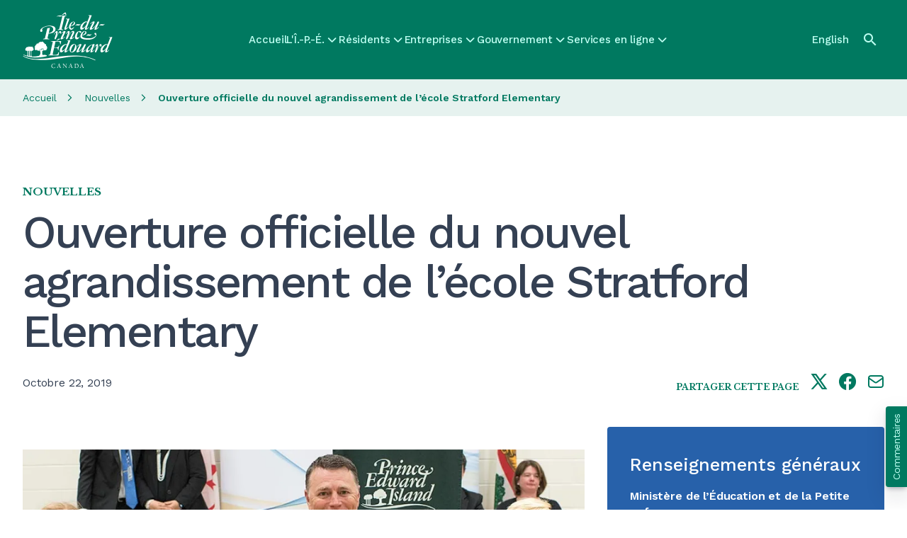

--- FILE ---
content_type: text/html; charset=UTF-8
request_url: https://www.princeedwardisland.ca/fr/nouvelles/ouverture-officielle-du-nouvel-agrandissement-de-lecole-stratford-elementary
body_size: 46686
content:
<!DOCTYPE html>
<html lang="fr" dir="ltr" prefix="og: https://ogp.me/ns#">
  <head><script>/*! For license information please see capture.bundle.js.LICENSE.txt */
(function(){var __webpack_modules__={104:function(t,e,n){var r=n(104);t.exports=function t(e,n,r){function i(s,a){if(!n[s]){if(!e[s]){var c="function"==typeof _dereq_&&_dereq_;if(!a&&c)return c(s,!0);if(o)return o(s,!0);var l=new Error("Cannot find module '"+s+"'");throw l.code="MODULE_NOT_FOUND",l}var u=n[s]={exports:{}};e[s][0].call(u.exports,function(t){var n=e[s][1][t];return i(n||t)},u,u.exports,t,e,n,r)}return n[s].exports}for(var o="function"==typeof _dereq_&&_dereq_,s=0;s<r.length;s++)i(r[s]);return i}({1:[function(t,e,n){"use strict";e.exports=function(t){var e=t._SomePromiseArray;function n(t){var n=new e(t),r=n.promise();return n.setHowMany(1),n.setUnwrap(),n.init(),r}t.any=function(t){return n(t)},t.prototype.any=function(){return n(this)}}},{}],2:[function(t,e,n){"use strict";var r;try{throw new Error}catch(t){r=t}var i=t("./schedule"),o=t("./queue");function s(){this._customScheduler=!1,this._isTickUsed=!1,this._lateQueue=new o(16),this._normalQueue=new o(16),this._haveDrainedQueues=!1;var t=this;this.drainQueues=function(){t._drainQueues()},this._schedule=i}function a(t,e,n){this._lateQueue.push(t,e,n),this._queueTick()}function c(t,e,n){this._normalQueue.push(t,e,n),this._queueTick()}function l(t){this._normalQueue._pushOne(t),this._queueTick()}function u(t){for(;t.length()>0;)p(t)}function p(t){var e=t.shift();if("function"!=typeof e)e._settlePromises();else{var n=t.shift(),r=t.shift();e.call(n,r)}}s.prototype.setScheduler=function(t){var e=this._schedule;return this._schedule=t,this._customScheduler=!0,e},s.prototype.hasCustomScheduler=function(){return this._customScheduler},s.prototype.haveItemsQueued=function(){return this._isTickUsed||this._haveDrainedQueues},s.prototype.fatalError=function(t,e){e?(process.stderr.write("Fatal "+(t instanceof Error?t.stack:t)+"\n"),process.exit(2)):this.throwLater(t)},s.prototype.throwLater=function(t,e){if(1===arguments.length&&(e=t,t=function(){throw e}),"undefined"!=typeof setTimeout)setTimeout(function(){t(e)},0);else try{this._schedule(function(){t(e)})}catch(t){throw new Error("No async scheduler available\n\n    See http://goo.gl/MqrFmX\n")}},s.prototype.invokeLater=a,s.prototype.invoke=c,s.prototype.settlePromises=l,s.prototype._drainQueues=function(){u(this._normalQueue),this._reset(),this._haveDrainedQueues=!0,u(this._lateQueue)},s.prototype._queueTick=function(){this._isTickUsed||(this._isTickUsed=!0,this._schedule(this.drainQueues))},s.prototype._reset=function(){this._isTickUsed=!1},e.exports=s,e.exports.firstLineError=r},{"./queue":26,"./schedule":29}],3:[function(t,e,n){"use strict";e.exports=function(t,e,n,r){var i=!1,o=function(t,e){this._reject(e)},s=function(t,e){e.promiseRejectionQueued=!0,e.bindingPromise._then(o,o,null,this,t)},a=function(t,e){50397184&this._bitField||this._resolveCallback(e.target)},c=function(t,e){e.promiseRejectionQueued||this._reject(t)};t.prototype.bind=function(o){i||(i=!0,t.prototype._propagateFrom=r.propagateFromFunction(),t.prototype._boundValue=r.boundValueFunction());var l=n(o),u=new t(e);u._propagateFrom(this,1);var p=this._target();if(u._setBoundTo(l),l instanceof t){var f={promiseRejectionQueued:!1,promise:u,target:p,bindingPromise:l};p._then(e,s,void 0,u,f),l._then(a,c,void 0,u,f),u._setOnCancel(l)}else u._resolveCallback(p);return u},t.prototype._setBoundTo=function(t){void 0!==t?(this._bitField=2097152|this._bitField,this._boundTo=t):this._bitField=-2097153&this._bitField},t.prototype._isBound=function(){return!(2097152&~this._bitField)},t.bind=function(e,n){return t.resolve(n).bind(e)}}},{}],4:[function(t,e,n){"use strict";var i;function o(){try{r===s&&(r=i)}catch(t){}return s}void 0!==r&&(i=r);var s=t("./promise")();s.noConflict=o,e.exports=s},{"./promise":22}],5:[function(t,e,n){"use strict";var r=Object.create;if(r){var i=r(null),o=r(null);i[" size"]=o[" size"]=0}e.exports=function(e){var n,r=t("./util"),i=r.canEvaluate;function o(t,n){var i;if(null!=t&&(i=t[n]),"function"!=typeof i){var o="Object "+r.classString(t)+" has no method '"+r.toString(n)+"'";throw new e.TypeError(o)}return i}function s(t){return o(t,this.pop()).apply(t,this)}function a(t){return t[this]}function c(t){var e=+this;return e<0&&(e=Math.max(0,e+t.length)),t[e]}r.isIdentifier,e.prototype.call=function(t){var e=[].slice.call(arguments,1);return e.push(t),this._then(s,void 0,void 0,e,void 0)},e.prototype.get=function(t){var e;if("number"==typeof t)e=c;else if(i){var r=n(t);e=null!==r?r:a}else e=a;return this._then(e,void 0,void 0,t,void 0)}}},{"./util":36}],6:[function(t,e,n){"use strict";e.exports=function(e,n,r,i){var o=t("./util"),s=o.tryCatch,a=o.errorObj,c=e._async;e.prototype.break=e.prototype.cancel=function(){if(!i.cancellation())return this._warn("cancellation is disabled");for(var t=this,e=t;t._isCancellable();){if(!t._cancelBy(e)){e._isFollowing()?e._followee().cancel():e._cancelBranched();break}var n=t._cancellationParent;if(null==n||!n._isCancellable()){t._isFollowing()?t._followee().cancel():t._cancelBranched();break}t._isFollowing()&&t._followee().cancel(),t._setWillBeCancelled(),e=t,t=n}},e.prototype._branchHasCancelled=function(){this._branchesRemainingToCancel--},e.prototype._enoughBranchesHaveCancelled=function(){return void 0===this._branchesRemainingToCancel||this._branchesRemainingToCancel<=0},e.prototype._cancelBy=function(t){return t===this?(this._branchesRemainingToCancel=0,this._invokeOnCancel(),!0):(this._branchHasCancelled(),!!this._enoughBranchesHaveCancelled()&&(this._invokeOnCancel(),!0))},e.prototype._cancelBranched=function(){this._enoughBranchesHaveCancelled()&&this._cancel()},e.prototype._cancel=function(){this._isCancellable()&&(this._setCancelled(),c.invoke(this._cancelPromises,this,void 0))},e.prototype._cancelPromises=function(){this._length()>0&&this._settlePromises()},e.prototype._unsetOnCancel=function(){this._onCancelField=void 0},e.prototype._isCancellable=function(){return this.isPending()&&!this._isCancelled()},e.prototype.isCancellable=function(){return this.isPending()&&!this.isCancelled()},e.prototype._doInvokeOnCancel=function(t,e){if(o.isArray(t))for(var n=0;n<t.length;++n)this._doInvokeOnCancel(t[n],e);else if(void 0!==t)if("function"==typeof t){if(!e){var r=s(t).call(this._boundValue());r===a&&(this._attachExtraTrace(r.e),c.throwLater(r.e))}}else t._resultCancelled(this)},e.prototype._invokeOnCancel=function(){var t=this._onCancel();this._unsetOnCancel(),c.invoke(this._doInvokeOnCancel,this,t)},e.prototype._invokeInternalOnCancel=function(){this._isCancellable()&&(this._doInvokeOnCancel(this._onCancel(),!0),this._unsetOnCancel())},e.prototype._resultCancelled=function(){this.cancel()}}},{"./util":36}],7:[function(t,e,n){"use strict";e.exports=function(e){var n=t("./util"),r=t("./es5").keys,i=n.tryCatch,o=n.errorObj;function s(t,s,a){return function(c){var l=a._boundValue();t:for(var u=0;u<t.length;++u){var p=t[u];if(p===Error||null!=p&&p.prototype instanceof Error){if(c instanceof p)return i(s).call(l,c)}else if("function"==typeof p){var f=i(p).call(l,c);if(f===o)return f;if(f)return i(s).call(l,c)}else if(n.isObject(c)){for(var _=r(p),h=0;h<_.length;++h){var d=_[h];if(p[d]!=c[d])continue t}return i(s).call(l,c)}}return e}}return s}},{"./es5":13,"./util":36}],8:[function(t,e,n){"use strict";e.exports=function(t){var e=!1,n=[];function r(){this._trace=new r.CapturedTrace(o())}function i(){if(e)return new r}function o(){var t=n.length-1;if(t>=0)return n[t]}return t.prototype._promiseCreated=function(){},t.prototype._pushContext=function(){},t.prototype._popContext=function(){return null},t._peekContext=t.prototype._peekContext=function(){},r.prototype._pushContext=function(){void 0!==this._trace&&(this._trace._promiseCreated=null,n.push(this._trace))},r.prototype._popContext=function(){if(void 0!==this._trace){var t=n.pop(),e=t._promiseCreated;return t._promiseCreated=null,e}return null},r.CapturedTrace=null,r.create=i,r.deactivateLongStackTraces=function(){},r.activateLongStackTraces=function(){var n=t.prototype._pushContext,i=t.prototype._popContext,s=t._peekContext,a=t.prototype._peekContext,c=t.prototype._promiseCreated;r.deactivateLongStackTraces=function(){t.prototype._pushContext=n,t.prototype._popContext=i,t._peekContext=s,t.prototype._peekContext=a,t.prototype._promiseCreated=c,e=!1},e=!0,t.prototype._pushContext=r.prototype._pushContext,t.prototype._popContext=r.prototype._popContext,t._peekContext=t.prototype._peekContext=o,t.prototype._promiseCreated=function(){var t=this._peekContext();t&&null==t._promiseCreated&&(t._promiseCreated=this)}},r}},{}],9:[function(t,e,n){"use strict";e.exports=function(e,n,r,i){var o,s,a,c,l=e._async,u=t("./errors").Warning,p=t("./util"),f=t("./es5"),_=p.canAttachTrace,h=/[\\\/]bluebird[\\\/]js[\\\/](release|debug|instrumented)/,d=/\((?:timers\.js):\d+:\d+\)/,v=/[\/<\(](.+?):(\d+):(\d+)\)?\s*$/,y=null,g=null,m=!1,b=!(0==p.env("BLUEBIRD_DEBUG")),w=!(0==p.env("BLUEBIRD_WARNINGS")||!b&&!p.env("BLUEBIRD_WARNINGS")),C=!(0==p.env("BLUEBIRD_LONG_STACK_TRACES")||!b&&!p.env("BLUEBIRD_LONG_STACK_TRACES")),E=0!=p.env("BLUEBIRD_W_FORGOTTEN_RETURN")&&(w||!!p.env("BLUEBIRD_W_FORGOTTEN_RETURN"));!function(){var t=[];function n(){for(var e=0;e<t.length;++e)t[e]._notifyUnhandledRejection();r()}function r(){t.length=0}c=function(e){t.push(e),setTimeout(n,1)},f.defineProperty(e,"_unhandledRejectionCheck",{value:n}),f.defineProperty(e,"_unhandledRejectionClear",{value:r})}(),e.prototype.suppressUnhandledRejections=function(){var t=this._target();t._bitField=-1048577&t._bitField|524288},e.prototype._ensurePossibleRejectionHandled=function(){524288&this._bitField||(this._setRejectionIsUnhandled(),c(this))},e.prototype._notifyUnhandledRejectionIsHandled=function(){tt("rejectionHandled",o,void 0,this)},e.prototype._setReturnedNonUndefined=function(){this._bitField=268435456|this._bitField},e.prototype._returnedNonUndefined=function(){return!!(268435456&this._bitField)},e.prototype._notifyUnhandledRejection=function(){if(this._isRejectionUnhandled()){var t=this._settledValue();this._setUnhandledRejectionIsNotified(),tt("unhandledRejection",s,t,this)}},e.prototype._setUnhandledRejectionIsNotified=function(){this._bitField=262144|this._bitField},e.prototype._unsetUnhandledRejectionIsNotified=function(){this._bitField=-262145&this._bitField},e.prototype._isUnhandledRejectionNotified=function(){return(262144&this._bitField)>0},e.prototype._setRejectionIsUnhandled=function(){this._bitField=1048576|this._bitField},e.prototype._unsetRejectionIsUnhandled=function(){this._bitField=-1048577&this._bitField,this._isUnhandledRejectionNotified()&&(this._unsetUnhandledRejectionIsNotified(),this._notifyUnhandledRejectionIsHandled())},e.prototype._isRejectionUnhandled=function(){return(1048576&this._bitField)>0},e.prototype._warn=function(t,e,n){return Q(t,e,n||this)},e.onPossiblyUnhandledRejection=function(t){var n=e._getContext();s=p.contextBind(n,t)},e.onUnhandledRejectionHandled=function(t){var n=e._getContext();o=p.contextBind(n,t)};var j=function(){};e.longStackTraces=function(){if(l.haveItemsQueued()&&!ut.longStackTraces)throw new Error("cannot enable long stack traces after promises have been created\n\n    See http://goo.gl/MqrFmX\n");if(!ut.longStackTraces&&rt()){var t=e.prototype._captureStackTrace,r=e.prototype._attachExtraTrace,i=e.prototype._dereferenceTrace;ut.longStackTraces=!0,j=function(){if(l.haveItemsQueued()&&!ut.longStackTraces)throw new Error("cannot enable long stack traces after promises have been created\n\n    See http://goo.gl/MqrFmX\n");e.prototype._captureStackTrace=t,e.prototype._attachExtraTrace=r,e.prototype._dereferenceTrace=i,n.deactivateLongStackTraces(),ut.longStackTraces=!1},e.prototype._captureStackTrace=H,e.prototype._attachExtraTrace=N,e.prototype._dereferenceTrace=W,n.activateLongStackTraces()}},e.hasLongStackTraces=function(){return ut.longStackTraces&&rt()};var k={unhandledrejection:{before:function(){var t=p.global.onunhandledrejection;return p.global.onunhandledrejection=null,t},after:function(t){p.global.onunhandledrejection=t}},rejectionhandled:{before:function(){var t=p.global.onrejectionhandled;return p.global.onrejectionhandled=null,t},after:function(t){p.global.onrejectionhandled=t}}},F=function(){var t=function(t,e){if(!t)return!p.global.dispatchEvent(e);var n;try{return n=t.before(),!p.global.dispatchEvent(e)}finally{t.after(n)}};try{if("function"==typeof CustomEvent){var e=new CustomEvent("CustomEvent");return p.global.dispatchEvent(e),function(e,n){e=e.toLowerCase();var r=new CustomEvent(e,{detail:n,cancelable:!0});return f.defineProperty(r,"promise",{value:n.promise}),f.defineProperty(r,"reason",{value:n.reason}),t(k[e],r)}}return"function"==typeof Event?(e=new Event("CustomEvent"),p.global.dispatchEvent(e),function(e,n){e=e.toLowerCase();var r=new Event(e,{cancelable:!0});return r.detail=n,f.defineProperty(r,"promise",{value:n.promise}),f.defineProperty(r,"reason",{value:n.reason}),t(k[e],r)}):((e=document.createEvent("CustomEvent")).initCustomEvent("testingtheevent",!1,!0,{}),p.global.dispatchEvent(e),function(e,n){e=e.toLowerCase();var r=document.createEvent("CustomEvent");return r.initCustomEvent(e,!1,!0,n),t(k[e],r)})}catch(t){}return function(){return!1}}(),P=p.isNode?function(){return process.emit.apply(process,arguments)}:p.global?function(t){var e="on"+t.toLowerCase(),n=p.global[e];return!!n&&(n.apply(p.global,[].slice.call(arguments,1)),!0)}:function(){return!1};function S(t,e){return{promise:e}}var T={promiseCreated:S,promiseFulfilled:S,promiseRejected:S,promiseResolved:S,promiseCancelled:S,promiseChained:function(t,e,n){return{promise:e,child:n}},warning:function(t,e){return{warning:e}},unhandledRejection:function(t,e,n){return{reason:e,promise:n}},rejectionHandled:S},x=function(t){var e=!1;try{e=P.apply(null,arguments)}catch(t){l.throwLater(t),e=!0}var n=!1;try{n=F(t,T[t].apply(null,arguments))}catch(t){l.throwLater(t),n=!0}return n||e};function A(){return!1}function R(t,e,n){var r=this;try{t(e,n,function(t){if("function"!=typeof t)throw new TypeError("onCancel must be a function, got: "+p.toString(t));r._attachCancellationCallback(t)})}catch(t){return t}}function O(t){if(!this._isCancellable())return this;var e=this._onCancel();void 0!==e?p.isArray(e)?e.push(t):this._setOnCancel([e,t]):this._setOnCancel(t)}function L(){return this._onCancelField}function I(t){this._onCancelField=t}function V(){this._cancellationParent=void 0,this._onCancelField=void 0}function D(t,e){if(1&e){this._cancellationParent=t;var n=t._branchesRemainingToCancel;void 0===n&&(n=0),t._branchesRemainingToCancel=n+1}2&e&&t._isBound()&&this._setBoundTo(t._boundTo)}function M(t,e){2&e&&t._isBound()&&this._setBoundTo(t._boundTo)}e.config=function(t){if("longStackTraces"in(t=Object(t))&&(t.longStackTraces?e.longStackTraces():!t.longStackTraces&&e.hasLongStackTraces()&&j()),"warnings"in t){var n=t.warnings;ut.warnings=!!n,E=ut.warnings,p.isObject(n)&&"wForgottenReturn"in n&&(E=!!n.wForgottenReturn)}if("cancellation"in t&&t.cancellation&&!ut.cancellation){if(l.haveItemsQueued())throw new Error("cannot enable cancellation after promises are in use");e.prototype._clearCancellationData=V,e.prototype._propagateFrom=D,e.prototype._onCancel=L,e.prototype._setOnCancel=I,e.prototype._attachCancellationCallback=O,e.prototype._execute=R,B=D,ut.cancellation=!0}if("monitoring"in t&&(t.monitoring&&!ut.monitoring?(ut.monitoring=!0,e.prototype._fireEvent=x):!t.monitoring&&ut.monitoring&&(ut.monitoring=!1,e.prototype._fireEvent=A)),"asyncHooks"in t&&p.nodeSupportsAsyncResource){var o=ut.asyncHooks,s=!!t.asyncHooks;o!==s&&(ut.asyncHooks=s,s?r():i())}return e},e.prototype._fireEvent=A,e.prototype._execute=function(t,e,n){try{t(e,n)}catch(t){return t}},e.prototype._onCancel=function(){},e.prototype._setOnCancel=function(t){},e.prototype._attachCancellationCallback=function(t){},e.prototype._captureStackTrace=function(){},e.prototype._attachExtraTrace=function(){},e.prototype._dereferenceTrace=function(){},e.prototype._clearCancellationData=function(){},e.prototype._propagateFrom=function(t,e){};var B=M;function U(){var t=this._boundTo;return void 0!==t&&t instanceof e?t.isFulfilled()?t.value():void 0:t}function H(){this._trace=new ct(this._peekContext())}function N(t,e){if(_(t)){var n=this._trace;if(void 0!==n&&e&&(n=n._parent),void 0!==n)n.attachExtraTrace(t);else if(!t.__stackCleaned__){var r=Y(t);p.notEnumerableProp(t,"stack",r.message+"\n"+r.stack.join("\n")),p.notEnumerableProp(t,"__stackCleaned__",!0)}}}function W(){this._trace=void 0}function q(t,e,n,r,i){if(void 0===t&&null!==e&&E){if(void 0!==i&&i._returnedNonUndefined())return;if(!(65535&r._bitField))return;n&&(n+=" ");var o="",s="";if(e._trace){for(var a=e._trace.stack.split("\n"),c=z(a),l=c.length-1;l>=0;--l){var u=c[l];if(!d.test(u)){var p=u.match(v);p&&(o="at "+p[1]+":"+p[2]+":"+p[3]+" ");break}}if(c.length>0){var f=c[0];for(l=0;l<a.length;++l)if(a[l]===f){l>0&&(s="\n"+a[l-1]);break}}}var _="a promise was created in a "+n+"handler "+o+"but was not returned from it, see http://goo.gl/rRqMUw"+s;r._warn(_,!0,e)}}function $(t,e){var n=t+" is deprecated and will be removed in a future version.";return e&&(n+=" Use "+e+" instead."),Q(n)}function Q(t,n,r){if(ut.warnings){var i,o=new u(t);if(n)r._attachExtraTrace(o);else if(ut.longStackTraces&&(i=e._peekContext()))i.attachExtraTrace(o);else{var s=Y(o);o.stack=s.message+"\n"+s.stack.join("\n")}x("warning",o)||Z(o,"",!0)}}function G(t,e){for(var n=0;n<e.length-1;++n)e[n].push("From previous event:"),e[n]=e[n].join("\n");return n<e.length&&(e[n]=e[n].join("\n")),t+"\n"+e.join("\n")}function K(t){for(var e=0;e<t.length;++e)(0===t[e].length||e+1<t.length&&t[e][0]===t[e+1][0])&&(t.splice(e,1),e--)}function X(t){for(var e=t[0],n=1;n<t.length;++n){for(var r=t[n],i=e.length-1,o=e[i],s=-1,a=r.length-1;a>=0;--a)if(r[a]===o){s=a;break}for(a=s;a>=0;--a){var c=r[a];if(e[i]!==c)break;e.pop(),i--}e=r}}function z(t){for(var e=[],n=0;n<t.length;++n){var r=t[n],i="    (No stack trace)"===r||y.test(r),o=i&&it(r);i&&!o&&(m&&" "!==r.charAt(0)&&(r="    "+r),e.push(r))}return e}function J(t){for(var e=t.stack.replace(/\s+$/g,"").split("\n"),n=0;n<e.length;++n){var r=e[n];if("    (No stack trace)"===r||y.test(r))break}return n>0&&"SyntaxError"!=t.name&&(e=e.slice(n)),e}function Y(t){var e=t.stack,n=t.toString();return e="string"==typeof e&&e.length>0?J(t):["    (No stack trace)"],{message:n,stack:"SyntaxError"==t.name?e:z(e)}}function Z(t,e,n){if("undefined"!=typeof console){var r;if(p.isObject(t)){var i=t.stack;r=e+g(i,t)}else r=e+String(t);"function"==typeof a?a(r,n):"function"!=typeof console.log&&"object"!=typeof console.log||console.log(r)}}function tt(t,e,n,r){var i=!1;try{"function"==typeof e&&(i=!0,"rejectionHandled"===t?e(r):e(n,r))}catch(t){l.throwLater(t)}"unhandledRejection"===t?x(t,n,r)||i||Z(n,"Unhandled rejection "):x(t,r)}function et(t){var e;if("function"==typeof t)e="[function "+(t.name||"anonymous")+"]";else{if(e=t&&"function"==typeof t.toString?t.toString():p.toString(t),/\[object [a-zA-Z0-9$_]+\]/.test(e))try{e=JSON.stringify(t)}catch(t){}0===e.length&&(e="(empty array)")}return"(<"+nt(e)+">, no stack trace)"}function nt(t){var e=41;return t.length<e?t:t.substr(0,e-3)+"..."}function rt(){return"function"==typeof lt}var it=function(){return!1},ot=/[\/<\(]([^:\/]+):(\d+):(?:\d+)\)?\s*$/;function st(t){var e=t.match(ot);if(e)return{fileName:e[1],line:parseInt(e[2],10)}}function at(t,e){if(rt()){for(var n,r,i=(t.stack||"").split("\n"),o=(e.stack||"").split("\n"),s=-1,a=-1,c=0;c<i.length;++c)if(l=st(i[c])){n=l.fileName,s=l.line;break}for(c=0;c<o.length;++c){var l;if(l=st(o[c])){r=l.fileName,a=l.line;break}}s<0||a<0||!n||!r||n!==r||s>=a||(it=function(t){if(h.test(t))return!0;var e=st(t);return!!(e&&e.fileName===n&&s<=e.line&&e.line<=a)})}}function ct(t){this._parent=t,this._promisesCreated=0;var e=this._length=1+(void 0===t?0:t._length);lt(this,ct),e>32&&this.uncycle()}p.inherits(ct,Error),n.CapturedTrace=ct,ct.prototype.uncycle=function(){var t=this._length;if(!(t<2)){for(var e=[],n={},r=0,i=this;void 0!==i;++r)e.push(i),i=i._parent;for(r=(t=this._length=r)-1;r>=0;--r){var o=e[r].stack;void 0===n[o]&&(n[o]=r)}for(r=0;r<t;++r){var s=n[e[r].stack];if(void 0!==s&&s!==r){s>0&&(e[s-1]._parent=void 0,e[s-1]._length=1),e[r]._parent=void 0,e[r]._length=1;var a=r>0?e[r-1]:this;s<t-1?(a._parent=e[s+1],a._parent.uncycle(),a._length=a._parent._length+1):(a._parent=void 0,a._length=1);for(var c=a._length+1,l=r-2;l>=0;--l)e[l]._length=c,c++;return}}}},ct.prototype.attachExtraTrace=function(t){if(!t.__stackCleaned__){this.uncycle();for(var e=Y(t),n=e.message,r=[e.stack],i=this;void 0!==i;)r.push(z(i.stack.split("\n"))),i=i._parent;X(r),K(r),p.notEnumerableProp(t,"stack",G(n,r)),p.notEnumerableProp(t,"__stackCleaned__",!0)}};var lt=function(){var t=/^\s*at\s*/,e=function(t,e){return"string"==typeof t?t:void 0!==e.name&&void 0!==e.message?e.toString():et(e)};if("number"==typeof Error.stackTraceLimit&&"function"==typeof Error.captureStackTrace){Error.stackTraceLimit+=6,y=t,g=e;var n=Error.captureStackTrace;return it=function(t){return h.test(t)},function(t,e){Error.stackTraceLimit+=6,n(t,e),Error.stackTraceLimit-=6}}var r,i=new Error;if("string"==typeof i.stack&&i.stack.split("\n")[0].indexOf("stackDetection@")>=0)return y=/@/,g=e,m=!0,function(t){t.stack=(new Error).stack};try{throw new Error}catch(t){r="stack"in t}return!("stack"in i)&&r&&"number"==typeof Error.stackTraceLimit?(y=t,g=e,function(t){Error.stackTraceLimit+=6;try{throw new Error}catch(e){t.stack=e.stack}Error.stackTraceLimit-=6}):(g=function(t,e){return"string"==typeof t?t:"object"!=typeof e&&"function"!=typeof e||void 0===e.name||void 0===e.message?et(e):e.toString()},null)}();"undefined"!=typeof console&&void 0!==console.warn&&(a=function(t){console.warn(t)},p.isNode&&process.stderr.isTTY?a=function(t,e){var n=e?"[33m":"[31m";console.warn(n+t+"[0m\n")}:p.isNode||"string"!=typeof(new Error).stack||(a=function(t,e){console.warn("%c"+t,e?"color: darkorange":"color: red")}));var ut={warnings:w,longStackTraces:!1,cancellation:!1,monitoring:!1,asyncHooks:!1};return C&&e.longStackTraces(),{asyncHooks:function(){return ut.asyncHooks},longStackTraces:function(){return ut.longStackTraces},warnings:function(){return ut.warnings},cancellation:function(){return ut.cancellation},monitoring:function(){return ut.monitoring},propagateFromFunction:function(){return B},boundValueFunction:function(){return U},checkForgottenReturns:q,setBounds:at,warn:Q,deprecated:$,CapturedTrace:ct,fireDomEvent:F,fireGlobalEvent:P}}},{"./errors":12,"./es5":13,"./util":36}],10:[function(t,e,n){"use strict";e.exports=function(t){function e(){return this.value}function n(){throw this.reason}t.prototype.return=t.prototype.thenReturn=function(n){return n instanceof t&&n.suppressUnhandledRejections(),this._then(e,void 0,void 0,{value:n},void 0)},t.prototype.throw=t.prototype.thenThrow=function(t){return this._then(n,void 0,void 0,{reason:t},void 0)},t.prototype.catchThrow=function(t){if(arguments.length<=1)return this._then(void 0,n,void 0,{reason:t},void 0);var e=arguments[1],r=function(){throw e};return this.caught(t,r)},t.prototype.catchReturn=function(n){if(arguments.length<=1)return n instanceof t&&n.suppressUnhandledRejections(),this._then(void 0,e,void 0,{value:n},void 0);var r=arguments[1];r instanceof t&&r.suppressUnhandledRejections();var i=function(){return r};return this.caught(n,i)}}},{}],11:[function(t,e,n){"use strict";e.exports=function(t,e){var n=t.reduce,r=t.all;function i(){return r(this)}function o(t,r){return n(t,r,e,e)}t.prototype.each=function(t){return n(this,t,e,0)._then(i,void 0,void 0,this,void 0)},t.prototype.mapSeries=function(t){return n(this,t,e,e)},t.each=function(t,r){return n(t,r,e,0)._then(i,void 0,void 0,t,void 0)},t.mapSeries=o}},{}],12:[function(t,e,n){"use strict";var r,i,o=t("./es5"),s=o.freeze,a=t("./util"),c=a.inherits,l=a.notEnumerableProp;function u(t,e){function n(r){if(!(this instanceof n))return new n(r);l(this,"message","string"==typeof r?r:e),l(this,"name",t),Error.captureStackTrace?Error.captureStackTrace(this,this.constructor):Error.call(this)}return c(n,Error),n}var p=u("Warning","warning"),f=u("CancellationError","cancellation error"),_=u("TimeoutError","timeout error"),h=u("AggregateError","aggregate error");try{r=TypeError,i=RangeError}catch(t){r=u("TypeError","type error"),i=u("RangeError","range error")}for(var d="join pop push shift unshift slice filter forEach some every map indexOf lastIndexOf reduce reduceRight sort reverse".split(" "),v=0;v<d.length;++v)"function"==typeof Array.prototype[d[v]]&&(h.prototype[d[v]]=Array.prototype[d[v]]);o.defineProperty(h.prototype,"length",{value:0,configurable:!1,writable:!0,enumerable:!0}),h.prototype.isOperational=!0;var y=0;function g(t){if(!(this instanceof g))return new g(t);l(this,"name","OperationalError"),l(this,"message",t),this.cause=t,this.isOperational=!0,t instanceof Error?(l(this,"message",t.message),l(this,"stack",t.stack)):Error.captureStackTrace&&Error.captureStackTrace(this,this.constructor)}h.prototype.toString=function(){var t=Array(4*y+1).join(" "),e="\n"+t+"AggregateError of:\n";y++,t=Array(4*y+1).join(" ");for(var n=0;n<this.length;++n){for(var r=this[n]===this?"[Circular AggregateError]":this[n]+"",i=r.split("\n"),o=0;o<i.length;++o)i[o]=t+i[o];e+=(r=i.join("\n"))+"\n"}return y--,e},c(g,Error);var m=Error.__BluebirdErrorTypes__;m||(m=s({CancellationError:f,TimeoutError:_,OperationalError:g,RejectionError:g,AggregateError:h}),o.defineProperty(Error,"__BluebirdErrorTypes__",{value:m,writable:!1,enumerable:!1,configurable:!1})),e.exports={Error:Error,TypeError:r,RangeError:i,CancellationError:m.CancellationError,OperationalError:m.OperationalError,TimeoutError:m.TimeoutError,AggregateError:m.AggregateError,Warning:p}},{"./es5":13,"./util":36}],13:[function(t,e,n){var r=function(){"use strict";return void 0===this}();if(r)e.exports={freeze:Object.freeze,defineProperty:Object.defineProperty,getDescriptor:Object.getOwnPropertyDescriptor,keys:Object.keys,names:Object.getOwnPropertyNames,getPrototypeOf:Object.getPrototypeOf,isArray:Array.isArray,isES5:r,propertyIsWritable:function(t,e){var n=Object.getOwnPropertyDescriptor(t,e);return!(n&&!n.writable&&!n.set)}};else{var i={}.hasOwnProperty,o={}.toString,s={}.constructor.prototype,a=function(t){var e=[];for(var n in t)i.call(t,n)&&e.push(n);return e},c=function(t,e){return{value:t[e]}},l=function(t,e,n){return t[e]=n.value,t},u=function(t){return t},p=function(t){try{return Object(t).constructor.prototype}catch(t){return s}},f=function(t){try{return"[object Array]"===o.call(t)}catch(t){return!1}};e.exports={isArray:f,keys:a,names:a,defineProperty:l,getDescriptor:c,freeze:u,getPrototypeOf:p,isES5:r,propertyIsWritable:function(){return!0}}}},{}],14:[function(t,e,n){"use strict";e.exports=function(t,e){var n=t.map;t.prototype.filter=function(t,r){return n(this,t,r,e)},t.filter=function(t,r,i){return n(t,r,i,e)}}},{}],15:[function(t,e,n){"use strict";e.exports=function(e,n,r){var i=t("./util"),o=e.CancellationError,s=i.errorObj,a=t("./catch_filter")(r);function c(t,e,n){this.promise=t,this.type=e,this.handler=n,this.called=!1,this.cancelPromise=null}function l(t){this.finallyHandler=t}function u(t,e){return null!=t.cancelPromise&&(arguments.length>1?t.cancelPromise._reject(e):t.cancelPromise._cancel(),t.cancelPromise=null,!0)}function p(){return _.call(this,this.promise._target()._settledValue())}function f(t){if(!u(this,t))return s.e=t,s}function _(t){var i=this.promise,a=this.handler;if(!this.called){this.called=!0;var c=this.isFinallyHandler()?a.call(i._boundValue()):a.call(i._boundValue(),t);if(c===r)return c;if(void 0!==c){i._setReturnedNonUndefined();var _=n(c,i);if(_ instanceof e){if(null!=this.cancelPromise){if(_._isCancelled()){var h=new o("late cancellation observer");return i._attachExtraTrace(h),s.e=h,s}_.isPending()&&_._attachCancellationCallback(new l(this))}return _._then(p,f,void 0,this,void 0)}}}return i.isRejected()?(u(this),s.e=t,s):(u(this),t)}return c.prototype.isFinallyHandler=function(){return 0===this.type},l.prototype._resultCancelled=function(){u(this.finallyHandler)},e.prototype._passThrough=function(t,e,n,r){return"function"!=typeof t?this.then():this._then(n,r,void 0,new c(this,e,t),void 0)},e.prototype.lastly=e.prototype.finally=function(t){return this._passThrough(t,0,_,_)},e.prototype.tap=function(t){return this._passThrough(t,1,_)},e.prototype.tapCatch=function(t){var n=arguments.length;if(1===n)return this._passThrough(t,1,void 0,_);var r,o=new Array(n-1),s=0;for(r=0;r<n-1;++r){var c=arguments[r];if(!i.isObject(c))return e.reject(new TypeError("tapCatch statement predicate: expecting an object but got "+i.classString(c)));o[s++]=c}o.length=s;var l=arguments[r];return this._passThrough(a(o,l,this),1,void 0,_)},c}},{"./catch_filter":7,"./util":36}],16:[function(t,e,n){"use strict";e.exports=function(e,n,r,i,o,s){var a=t("./errors").TypeError,c=t("./util"),l=c.errorObj,u=c.tryCatch,p=[];function f(t,n,r){for(var o=0;o<n.length;++o){r._pushContext();var s=u(n[o])(t);if(r._popContext(),s===l){r._pushContext();var a=e.reject(l.e);return r._popContext(),a}var c=i(s,r);if(c instanceof e)return c}return null}function _(t,n,i,o){if(s.cancellation()){var a=new e(r),c=this._finallyPromise=new e(r);this._promise=a.lastly(function(){return c}),a._captureStackTrace(),a._setOnCancel(this)}else(this._promise=new e(r))._captureStackTrace();this._stack=o,this._generatorFunction=t,this._receiver=n,this._generator=void 0,this._yieldHandlers="function"==typeof i?[i].concat(p):p,this._yieldedPromise=null,this._cancellationPhase=!1}c.inherits(_,o),_.prototype._isResolved=function(){return null===this._promise},_.prototype._cleanup=function(){this._promise=this._generator=null,s.cancellation()&&null!==this._finallyPromise&&(this._finallyPromise._fulfill(),this._finallyPromise=null)},_.prototype._promiseCancelled=function(){if(!this._isResolved()){var t;if(void 0!==this._generator.return)this._promise._pushContext(),t=u(this._generator.return).call(this._generator,void 0),this._promise._popContext();else{var n=new e.CancellationError("generator .return() sentinel");e.coroutine.returnSentinel=n,this._promise._attachExtraTrace(n),this._promise._pushContext(),t=u(this._generator.throw).call(this._generator,n),this._promise._popContext()}this._cancellationPhase=!0,this._yieldedPromise=null,this._continue(t)}},_.prototype._promiseFulfilled=function(t){this._yieldedPromise=null,this._promise._pushContext();var e=u(this._generator.next).call(this._generator,t);this._promise._popContext(),this._continue(e)},_.prototype._promiseRejected=function(t){this._yieldedPromise=null,this._promise._attachExtraTrace(t),this._promise._pushContext();var e=u(this._generator.throw).call(this._generator,t);this._promise._popContext(),this._continue(e)},_.prototype._resultCancelled=function(){if(this._yieldedPromise instanceof e){var t=this._yieldedPromise;this._yieldedPromise=null,t.cancel()}},_.prototype.promise=function(){return this._promise},_.prototype._run=function(){this._generator=this._generatorFunction.call(this._receiver),this._receiver=this._generatorFunction=void 0,this._promiseFulfilled(void 0)},_.prototype._continue=function(t){var n=this._promise;if(t===l)return this._cleanup(),this._cancellationPhase?n.cancel():n._rejectCallback(t.e,!1);var r=t.value;if(!0===t.done)return this._cleanup(),this._cancellationPhase?n.cancel():n._resolveCallback(r);var o=i(r,this._promise);if(o instanceof e||null!==(o=f(o,this._yieldHandlers,this._promise))){var s=(o=o._target())._bitField;50397184&s?33554432&s?e._async.invoke(this._promiseFulfilled,this,o._value()):16777216&s?e._async.invoke(this._promiseRejected,this,o._reason()):this._promiseCancelled():(this._yieldedPromise=o,o._proxy(this,null))}else this._promiseRejected(new a("A value %s was yielded that could not be treated as a promise\n\n    See http://goo.gl/MqrFmX\n\n".replace("%s",String(r))+"From coroutine:\n"+this._stack.split("\n").slice(1,-7).join("\n")))},e.coroutine=function(t,e){if("function"!=typeof t)throw new a("generatorFunction must be a function\n\n    See http://goo.gl/MqrFmX\n");var n=Object(e).yieldHandler,r=_,i=(new Error).stack;return function(){var e=t.apply(this,arguments),o=new r(void 0,void 0,n,i),s=o.promise();return o._generator=e,o._promiseFulfilled(void 0),s}},e.coroutine.addYieldHandler=function(t){if("function"!=typeof t)throw new a("expecting a function but got "+c.classString(t));p.push(t)},e.spawn=function(t){if(s.deprecated("Promise.spawn()","Promise.coroutine()"),"function"!=typeof t)return n("generatorFunction must be a function\n\n    See http://goo.gl/MqrFmX\n");var r=new _(t,this),i=r.promise();return r._run(e.spawn),i}}},{"./errors":12,"./util":36}],17:[function(t,e,n){"use strict";e.exports=function(e,n,r,i,o){var s=t("./util");s.canEvaluate,s.tryCatch,s.errorObj,e.join=function(){var t,e=arguments.length-1;e>0&&"function"==typeof arguments[e]&&(t=arguments[e]);var r=[].slice.call(arguments);t&&r.pop();var i=new n(r).promise();return void 0!==t?i.spread(t):i}}},{"./util":36}],18:[function(t,e,n){"use strict";e.exports=function(e,n,r,i,o,s){var a=t("./util"),c=a.tryCatch,l=a.errorObj,u=e._async;function p(t,n,r,i){this.constructor$(t),this._promise._captureStackTrace();var s=e._getContext();if(this._callback=a.contextBind(s,n),this._preservedValues=i===o?new Array(this.length()):null,this._limit=r,this._inFlight=0,this._queue=[],u.invoke(this._asyncInit,this,void 0),a.isArray(t))for(var c=0;c<t.length;++c){var l=t[c];l instanceof e&&l.suppressUnhandledRejections()}}function f(t,n,i,o){if("function"!=typeof n)return r("expecting a function but got "+a.classString(n));var s=0;if(void 0!==i){if("object"!=typeof i||null===i)return e.reject(new TypeError("options argument must be an object but it is "+a.classString(i)));if("number"!=typeof i.concurrency)return e.reject(new TypeError("'concurrency' must be a number but it is "+a.classString(i.concurrency)));s=i.concurrency}return new p(t,n,s="number"==typeof s&&isFinite(s)&&s>=1?s:0,o).promise()}a.inherits(p,n),p.prototype._asyncInit=function(){this._init$(void 0,-2)},p.prototype._init=function(){},p.prototype._promiseFulfilled=function(t,n){var r=this._values,o=this.length(),a=this._preservedValues,u=this._limit;if(n<0){if(r[n=-1*n-1]=t,u>=1&&(this._inFlight--,this._drainQueue(),this._isResolved()))return!0}else{if(u>=1&&this._inFlight>=u)return r[n]=t,this._queue.push(n),!1;null!==a&&(a[n]=t);var p=this._promise,f=this._callback,_=p._boundValue();p._pushContext();var h=c(f).call(_,t,n,o),d=p._popContext();if(s.checkForgottenReturns(h,d,null!==a?"Promise.filter":"Promise.map",p),h===l)return this._reject(h.e),!0;var v=i(h,this._promise);if(v instanceof e){var y=(v=v._target())._bitField;if(!(50397184&y))return u>=1&&this._inFlight++,r[n]=v,v._proxy(this,-1*(n+1)),!1;if(!(33554432&y))return 16777216&y?(this._reject(v._reason()),!0):(this._cancel(),!0);h=v._value()}r[n]=h}return++this._totalResolved>=o&&(null!==a?this._filter(r,a):this._resolve(r),!0)},p.prototype._drainQueue=function(){for(var t=this._queue,e=this._limit,n=this._values;t.length>0&&this._inFlight<e;){if(this._isResolved())return;var r=t.pop();this._promiseFulfilled(n[r],r)}},p.prototype._filter=function(t,e){for(var n=e.length,r=new Array(n),i=0,o=0;o<n;++o)t[o]&&(r[i++]=e[o]);r.length=i,this._resolve(r)},p.prototype.preservedValues=function(){return this._preservedValues},e.prototype.map=function(t,e){return f(this,t,e,null)},e.map=function(t,e,n,r){return f(t,e,n,r)}}},{"./util":36}],19:[function(t,e,n){"use strict";e.exports=function(e,n,r,i,o){var s=t("./util"),a=s.tryCatch;e.method=function(t){if("function"!=typeof t)throw new e.TypeError("expecting a function but got "+s.classString(t));return function(){var r=new e(n);r._captureStackTrace(),r._pushContext();var i=a(t).apply(this,arguments),s=r._popContext();return o.checkForgottenReturns(i,s,"Promise.method",r),r._resolveFromSyncValue(i),r}},e.attempt=e.try=function(t){if("function"!=typeof t)return i("expecting a function but got "+s.classString(t));var r,c=new e(n);if(c._captureStackTrace(),c._pushContext(),arguments.length>1){o.deprecated("calling Promise.try with more than 1 argument");var l=arguments[1],u=arguments[2];r=s.isArray(l)?a(t).apply(u,l):a(t).call(u,l)}else r=a(t)();var p=c._popContext();return o.checkForgottenReturns(r,p,"Promise.try",c),c._resolveFromSyncValue(r),c},e.prototype._resolveFromSyncValue=function(t){t===s.errorObj?this._rejectCallback(t.e,!1):this._resolveCallback(t,!0)}}},{"./util":36}],20:[function(t,e,n){"use strict";var r=t("./util"),i=r.maybeWrapAsError,o=t("./errors").OperationalError,s=t("./es5");function a(t){return t instanceof Error&&s.getPrototypeOf(t)===Error.prototype}var c=/^(?:name|message|stack|cause)$/;function l(t){var e;if(a(t)){(e=new o(t)).name=t.name,e.message=t.message,e.stack=t.stack;for(var n=s.keys(t),i=0;i<n.length;++i){var l=n[i];c.test(l)||(e[l]=t[l])}return e}return r.markAsOriginatingFromRejection(t),t}function u(t,e){return function(n,r){if(null!==t){if(n){var o=l(i(n));t._attachExtraTrace(o),t._reject(o)}else if(e){var s=[].slice.call(arguments,1);t._fulfill(s)}else t._fulfill(r);t=null}}}e.exports=u},{"./errors":12,"./es5":13,"./util":36}],21:[function(t,e,n){"use strict";e.exports=function(e){var n=t("./util"),r=e._async,i=n.tryCatch,o=n.errorObj;function s(t,e){var s=this;if(!n.isArray(t))return a.call(s,t,e);var c=i(e).apply(s._boundValue(),[null].concat(t));c===o&&r.throwLater(c.e)}function a(t,e){var n=this._boundValue(),s=void 0===t?i(e).call(n,null):i(e).call(n,null,t);s===o&&r.throwLater(s.e)}function c(t,e){var n=this;if(!t){var s=new Error(t+"");s.cause=t,t=s}var a=i(e).call(n._boundValue(),t);a===o&&r.throwLater(a.e)}e.prototype.asCallback=e.prototype.nodeify=function(t,e){if("function"==typeof t){var n=a;void 0!==e&&Object(e).spread&&(n=s),this._then(n,c,void 0,this,t)}return this}}},{"./util":36}],22:[function(t,e,n){"use strict";e.exports=function(){var n=function(){return new b("circular promise resolution chain\n\n    See http://goo.gl/MqrFmX\n")},r=function(){return new V.PromiseInspection(this._target())},i=function(t){return V.reject(new b(t))};function o(){}var s={},a=t("./util");a.setReflectHandler(r);var c=function(){var t=process.domain;return void 0===t?null:t},l=function(){return null},u=function(){return{domain:c(),async:null}},p=a.isNode&&a.nodeSupportsAsyncResource?t("async_hooks").AsyncResource:null,f=function(){return{domain:c(),async:new p("Bluebird::Promise")}},_=a.isNode?u:l;a.notEnumerableProp(V,"_getContext",_);var h=function(){_=f,a.notEnumerableProp(V,"_getContext",f)},d=function(){_=u,a.notEnumerableProp(V,"_getContext",u)},v=t("./es5"),y=t("./async"),g=new y;v.defineProperty(V,"_async",{value:g});var m=t("./errors"),b=V.TypeError=m.TypeError;V.RangeError=m.RangeError;var w=V.CancellationError=m.CancellationError;V.TimeoutError=m.TimeoutError,V.OperationalError=m.OperationalError,V.RejectionError=m.OperationalError,V.AggregateError=m.AggregateError;var C=function(){},E={},j={},k=t("./thenables")(V,C),F=t("./promise_array")(V,C,k,i,o),P=t("./context")(V),S=P.create,T=t("./debuggability")(V,P,h,d),x=(T.CapturedTrace,t("./finally")(V,k,j)),A=t("./catch_filter")(j),R=t("./nodeback"),O=a.errorObj,L=a.tryCatch;function I(t,e){if(null==t||t.constructor!==V)throw new b("the promise constructor cannot be invoked directly\n\n    See http://goo.gl/MqrFmX\n");if("function"!=typeof e)throw new b("expecting a function but got "+a.classString(e))}function V(t){t!==C&&I(this,t),this._bitField=0,this._fulfillmentHandler0=void 0,this._rejectionHandler0=void 0,this._promise0=void 0,this._receiver0=void 0,this._resolveFromExecutor(t),this._promiseCreated(),this._fireEvent("promiseCreated",this)}function D(t){this.promise._resolveCallback(t)}function M(t){this.promise._rejectCallback(t,!1)}function B(t){var e=new V(C);e._fulfillmentHandler0=t,e._rejectionHandler0=t,e._promise0=t,e._receiver0=t}return V.prototype.toString=function(){return"[object Promise]"},V.prototype.caught=V.prototype.catch=function(t){var e=arguments.length;if(e>1){var n,r=new Array(e-1),o=0;for(n=0;n<e-1;++n){var s=arguments[n];if(!a.isObject(s))return i("Catch statement predicate: expecting an object but got "+a.classString(s));r[o++]=s}if(r.length=o,"function"!=typeof(t=arguments[n]))throw new b("The last argument to .catch() must be a function, got "+a.toString(t));return this.then(void 0,A(r,t,this))}return this.then(void 0,t)},V.prototype.reflect=function(){return this._then(r,r,void 0,this,void 0)},V.prototype.then=function(t,e){if(T.warnings()&&arguments.length>0&&"function"!=typeof t&&"function"!=typeof e){var n=".then() only accepts functions but was passed: "+a.classString(t);arguments.length>1&&(n+=", "+a.classString(e)),this._warn(n)}return this._then(t,e,void 0,void 0,void 0)},V.prototype.done=function(t,e){this._then(t,e,void 0,void 0,void 0)._setIsFinal()},V.prototype.spread=function(t){return"function"!=typeof t?i("expecting a function but got "+a.classString(t)):this.all()._then(t,void 0,void 0,E,void 0)},V.prototype.toJSON=function(){var t={isFulfilled:!1,isRejected:!1,fulfillmentValue:void 0,rejectionReason:void 0};return this.isFulfilled()?(t.fulfillmentValue=this.value(),t.isFulfilled=!0):this.isRejected()&&(t.rejectionReason=this.reason(),t.isRejected=!0),t},V.prototype.all=function(){return arguments.length>0&&this._warn(".all() was passed arguments but it does not take any"),new F(this).promise()},V.prototype.error=function(t){return this.caught(a.originatesFromRejection,t)},V.getNewLibraryCopy=e.exports,V.is=function(t){return t instanceof V},V.fromNode=V.fromCallback=function(t){var e=new V(C);e._captureStackTrace();var n=arguments.length>1&&!!Object(arguments[1]).multiArgs,r=L(t)(R(e,n));return r===O&&e._rejectCallback(r.e,!0),e._isFateSealed()||e._setAsyncGuaranteed(),e},V.all=function(t){return new F(t).promise()},V.cast=function(t){var e=k(t);return e instanceof V||((e=new V(C))._captureStackTrace(),e._setFulfilled(),e._rejectionHandler0=t),e},V.resolve=V.fulfilled=V.cast,V.reject=V.rejected=function(t){var e=new V(C);return e._captureStackTrace(),e._rejectCallback(t,!0),e},V.setScheduler=function(t){if("function"!=typeof t)throw new b("expecting a function but got "+a.classString(t));return g.setScheduler(t)},V.prototype._then=function(t,e,n,r,i){var o=void 0!==i,s=o?i:new V(C),c=this._target(),l=c._bitField;o||(s._propagateFrom(this,3),s._captureStackTrace(),void 0===r&&2097152&this._bitField&&(r=50397184&l?this._boundValue():c===this?void 0:this._boundTo),this._fireEvent("promiseChained",this,s));var u=_();if(50397184&l){var p,f,h=c._settlePromiseCtx;33554432&l?(f=c._rejectionHandler0,p=t):16777216&l?(f=c._fulfillmentHandler0,p=e,c._unsetRejectionIsUnhandled()):(h=c._settlePromiseLateCancellationObserver,f=new w("late cancellation observer"),c._attachExtraTrace(f),p=e),g.invoke(h,c,{handler:a.contextBind(u,p),promise:s,receiver:r,value:f})}else c._addCallbacks(t,e,s,r,u);return s},V.prototype._length=function(){return 65535&this._bitField},V.prototype._isFateSealed=function(){return!!(117506048&this._bitField)},V.prototype._isFollowing=function(){return!(67108864&~this._bitField)},V.prototype._setLength=function(t){this._bitField=-65536&this._bitField|65535&t},V.prototype._setFulfilled=function(){this._bitField=33554432|this._bitField,this._fireEvent("promiseFulfilled",this)},V.prototype._setRejected=function(){this._bitField=16777216|this._bitField,this._fireEvent("promiseRejected",this)},V.prototype._setFollowing=function(){this._bitField=67108864|this._bitField,this._fireEvent("promiseResolved",this)},V.prototype._setIsFinal=function(){this._bitField=4194304|this._bitField},V.prototype._isFinal=function(){return(4194304&this._bitField)>0},V.prototype._unsetCancelled=function(){this._bitField=-65537&this._bitField},V.prototype._setCancelled=function(){this._bitField=65536|this._bitField,this._fireEvent("promiseCancelled",this)},V.prototype._setWillBeCancelled=function(){this._bitField=8388608|this._bitField},V.prototype._setAsyncGuaranteed=function(){if(!g.hasCustomScheduler()){var t=this._bitField;this._bitField=t|(536870912&t)>>2^134217728}},V.prototype._setNoAsyncGuarantee=function(){this._bitField=-134217729&this._bitField|536870912},V.prototype._receiverAt=function(t){var e=0===t?this._receiver0:this[4*t-4+3];if(e!==s)return void 0===e&&this._isBound()?this._boundValue():e},V.prototype._promiseAt=function(t){return this[4*t-4+2]},V.prototype._fulfillmentHandlerAt=function(t){return this[4*t-4+0]},V.prototype._rejectionHandlerAt=function(t){return this[4*t-4+1]},V.prototype._boundValue=function(){},V.prototype._migrateCallback0=function(t){t._bitField;var e=t._fulfillmentHandler0,n=t._rejectionHandler0,r=t._promise0,i=t._receiverAt(0);void 0===i&&(i=s),this._addCallbacks(e,n,r,i,null)},V.prototype._migrateCallbackAt=function(t,e){var n=t._fulfillmentHandlerAt(e),r=t._rejectionHandlerAt(e),i=t._promiseAt(e),o=t._receiverAt(e);void 0===o&&(o=s),this._addCallbacks(n,r,i,o,null)},V.prototype._addCallbacks=function(t,e,n,r,i){var o=this._length();if(o>=65531&&(o=0,this._setLength(0)),0===o)this._promise0=n,this._receiver0=r,"function"==typeof t&&(this._fulfillmentHandler0=a.contextBind(i,t)),"function"==typeof e&&(this._rejectionHandler0=a.contextBind(i,e));else{var s=4*o-4;this[s+2]=n,this[s+3]=r,"function"==typeof t&&(this[s+0]=a.contextBind(i,t)),"function"==typeof e&&(this[s+1]=a.contextBind(i,e))}return this._setLength(o+1),o},V.prototype._proxy=function(t,e){this._addCallbacks(void 0,void 0,e,t,null)},V.prototype._resolveCallback=function(t,e){if(!(117506048&this._bitField)){if(t===this)return this._rejectCallback(n(),!1);var r=k(t,this);if(!(r instanceof V))return this._fulfill(t);e&&this._propagateFrom(r,2);var i=r._target();if(i!==this){var o=i._bitField;if(50397184&o)if(33554432&o)this._fulfill(i._value());else if(16777216&o)this._reject(i._reason());else{var s=new w("late cancellation observer");i._attachExtraTrace(s),this._reject(s)}else{var a=this._length();a>0&&i._migrateCallback0(this);for(var c=1;c<a;++c)i._migrateCallbackAt(this,c);this._setFollowing(),this._setLength(0),this._setFollowee(r)}}else this._reject(n())}},V.prototype._rejectCallback=function(t,e,n){var r=a.ensureErrorObject(t),i=r===t;if(!i&&!n&&T.warnings()){var o="a promise was rejected with a non-error: "+a.classString(t);this._warn(o,!0)}this._attachExtraTrace(r,!!e&&i),this._reject(t)},V.prototype._resolveFromExecutor=function(t){if(t!==C){var e=this;this._captureStackTrace(),this._pushContext();var n=!0,r=this._execute(t,function(t){e._resolveCallback(t)},function(t){e._rejectCallback(t,n)});n=!1,this._popContext(),void 0!==r&&e._rejectCallback(r,!0)}},V.prototype._settlePromiseFromHandler=function(t,e,n,r){var i=r._bitField;if(!(65536&i)){var o;r._pushContext(),e===E?n&&"number"==typeof n.length?o=L(t).apply(this._boundValue(),n):(o=O).e=new b("cannot .spread() a non-array: "+a.classString(n)):o=L(t).call(e,n);var s=r._popContext();65536&(i=r._bitField)||(o===j?r._reject(n):o===O?r._rejectCallback(o.e,!1):(T.checkForgottenReturns(o,s,"",r,this),r._resolveCallback(o)))}},V.prototype._target=function(){for(var t=this;t._isFollowing();)t=t._followee();return t},V.prototype._followee=function(){return this._rejectionHandler0},V.prototype._setFollowee=function(t){this._rejectionHandler0=t},V.prototype._settlePromise=function(t,e,n,i){var s=t instanceof V,a=this._bitField,c=!!(134217728&a);65536&a?(s&&t._invokeInternalOnCancel(),n instanceof x&&n.isFinallyHandler()?(n.cancelPromise=t,L(e).call(n,i)===O&&t._reject(O.e)):e===r?t._fulfill(r.call(n)):n instanceof o?n._promiseCancelled(t):s||t instanceof F?t._cancel():n.cancel()):"function"==typeof e?s?(c&&t._setAsyncGuaranteed(),this._settlePromiseFromHandler(e,n,i,t)):e.call(n,i,t):n instanceof o?n._isResolved()||(33554432&a?n._promiseFulfilled(i,t):n._promiseRejected(i,t)):s&&(c&&t._setAsyncGuaranteed(),33554432&a?t._fulfill(i):t._reject(i))},V.prototype._settlePromiseLateCancellationObserver=function(t){var e=t.handler,n=t.promise,r=t.receiver,i=t.value;"function"==typeof e?n instanceof V?this._settlePromiseFromHandler(e,r,i,n):e.call(r,i,n):n instanceof V&&n._reject(i)},V.prototype._settlePromiseCtx=function(t){this._settlePromise(t.promise,t.handler,t.receiver,t.value)},V.prototype._settlePromise0=function(t,e,n){var r=this._promise0,i=this._receiverAt(0);this._promise0=void 0,this._receiver0=void 0,this._settlePromise(r,t,i,e)},V.prototype._clearCallbackDataAtIndex=function(t){var e=4*t-4;this[e+2]=this[e+3]=this[e+0]=this[e+1]=void 0},V.prototype._fulfill=function(t){var e=this._bitField;if(!((117506048&e)>>>16)){if(t===this){var r=n();return this._attachExtraTrace(r),this._reject(r)}this._setFulfilled(),this._rejectionHandler0=t,(65535&e)>0&&(134217728&e?this._settlePromises():g.settlePromises(this),this._dereferenceTrace())}},V.prototype._reject=function(t){var e=this._bitField;if(!((117506048&e)>>>16)){if(this._setRejected(),this._fulfillmentHandler0=t,this._isFinal())return g.fatalError(t,a.isNode);(65535&e)>0?g.settlePromises(this):this._ensurePossibleRejectionHandled()}},V.prototype._fulfillPromises=function(t,e){for(var n=1;n<t;n++){var r=this._fulfillmentHandlerAt(n),i=this._promiseAt(n),o=this._receiverAt(n);this._clearCallbackDataAtIndex(n),this._settlePromise(i,r,o,e)}},V.prototype._rejectPromises=function(t,e){for(var n=1;n<t;n++){var r=this._rejectionHandlerAt(n),i=this._promiseAt(n),o=this._receiverAt(n);this._clearCallbackDataAtIndex(n),this._settlePromise(i,r,o,e)}},V.prototype._settlePromises=function(){var t=this._bitField,e=65535&t;if(e>0){if(16842752&t){var n=this._fulfillmentHandler0;this._settlePromise0(this._rejectionHandler0,n,t),this._rejectPromises(e,n)}else{var r=this._rejectionHandler0;this._settlePromise0(this._fulfillmentHandler0,r,t),this._fulfillPromises(e,r)}this._setLength(0)}this._clearCancellationData()},V.prototype._settledValue=function(){var t=this._bitField;return 33554432&t?this._rejectionHandler0:16777216&t?this._fulfillmentHandler0:void 0},"undefined"!=typeof Symbol&&Symbol.toStringTag&&v.defineProperty(V.prototype,Symbol.toStringTag,{get:function(){return"Object"}}),V.defer=V.pending=function(){return T.deprecated("Promise.defer","new Promise"),{promise:new V(C),resolve:D,reject:M}},a.notEnumerableProp(V,"_makeSelfResolutionError",n),t("./method")(V,C,k,i,T),t("./bind")(V,C,k,T),t("./cancel")(V,F,i,T),t("./direct_resolve")(V),t("./synchronous_inspection")(V),t("./join")(V,F,k,C,g),V.Promise=V,V.version="3.7.2",t("./call_get.js")(V),t("./generators.js")(V,i,C,k,o,T),t("./map.js")(V,F,i,k,C,T),t("./nodeify.js")(V),t("./promisify.js")(V,C),t("./props.js")(V,F,k,i),t("./race.js")(V,C,k,i),t("./reduce.js")(V,F,i,k,C,T),t("./settle.js")(V,F,T),t("./some.js")(V,F,i),t("./timers.js")(V,C,T),t("./using.js")(V,i,k,S,C,T),t("./any.js")(V),t("./each.js")(V,C),t("./filter.js")(V,C),a.toFastProperties(V),a.toFastProperties(V.prototype),B({a:1}),B({b:2}),B({c:3}),B(1),B(function(){}),B(void 0),B(!1),B(new V(C)),T.setBounds(y.firstLineError,a.lastLineError),V}},{"./any.js":1,"./async":2,"./bind":3,"./call_get.js":5,"./cancel":6,"./catch_filter":7,"./context":8,"./debuggability":9,"./direct_resolve":10,"./each.js":11,"./errors":12,"./es5":13,"./filter.js":14,"./finally":15,"./generators.js":16,"./join":17,"./map.js":18,"./method":19,"./nodeback":20,"./nodeify.js":21,"./promise_array":23,"./promisify.js":24,"./props.js":25,"./race.js":27,"./reduce.js":28,"./settle.js":30,"./some.js":31,"./synchronous_inspection":32,"./thenables":33,"./timers.js":34,"./using.js":35,"./util":36,async_hooks:void 0}],23:[function(t,e,n){"use strict";e.exports=function(e,n,r,i,o){var s=t("./util");function a(t){switch(t){case-2:return[];case-3:return{};case-6:return new Map}}function c(t){var r=this._promise=new e(n);t instanceof e&&(r._propagateFrom(t,3),t.suppressUnhandledRejections()),r._setOnCancel(this),this._values=t,this._length=0,this._totalResolved=0,this._init(void 0,-2)}return s.isArray,s.inherits(c,o),c.prototype.length=function(){return this._length},c.prototype.promise=function(){return this._promise},c.prototype._init=function t(n,o){var c=r(this._values,this._promise);if(c instanceof e){var l=(c=c._target())._bitField;if(this._values=c,!(50397184&l))return this._promise._setAsyncGuaranteed(),c._then(t,this._reject,void 0,this,o);if(!(33554432&l))return 16777216&l?this._reject(c._reason()):this._cancel();c=c._value()}if(null!==(c=s.asArray(c)))0!==c.length?this._iterate(c):-5===o?this._resolveEmptyArray():this._resolve(a(o));else{var u=i("expecting an array or an iterable object but got "+s.classString(c)).reason();this._promise._rejectCallback(u,!1)}},c.prototype._iterate=function(t){var n=this.getActualLength(t.length);this._length=n,this._values=this.shouldCopyValues()?new Array(n):this._values;for(var i=this._promise,o=!1,s=null,a=0;a<n;++a){var c=r(t[a],i);s=c instanceof e?(c=c._target())._bitField:null,o?null!==s&&c.suppressUnhandledRejections():null!==s?50397184&s?o=33554432&s?this._promiseFulfilled(c._value(),a):16777216&s?this._promiseRejected(c._reason(),a):this._promiseCancelled(a):(c._proxy(this,a),this._values[a]=c):o=this._promiseFulfilled(c,a)}o||i._setAsyncGuaranteed()},c.prototype._isResolved=function(){return null===this._values},c.prototype._resolve=function(t){this._values=null,this._promise._fulfill(t)},c.prototype._cancel=function(){!this._isResolved()&&this._promise._isCancellable()&&(this._values=null,this._promise._cancel())},c.prototype._reject=function(t){this._values=null,this._promise._rejectCallback(t,!1)},c.prototype._promiseFulfilled=function(t,e){return this._values[e]=t,++this._totalResolved>=this._length&&(this._resolve(this._values),!0)},c.prototype._promiseCancelled=function(){return this._cancel(),!0},c.prototype._promiseRejected=function(t){return this._totalResolved++,this._reject(t),!0},c.prototype._resultCancelled=function(){if(!this._isResolved()){var t=this._values;if(this._cancel(),t instanceof e)t.cancel();else for(var n=0;n<t.length;++n)t[n]instanceof e&&t[n].cancel()}},c.prototype.shouldCopyValues=function(){return!0},c.prototype.getActualLength=function(t){return t},c}},{"./util":36}],24:[function(t,e,n){"use strict";e.exports=function(e,n){var r={},i=t("./util"),o=t("./nodeback"),s=i.withAppended,a=i.maybeWrapAsError,c=i.canEvaluate,l=t("./errors").TypeError,u="Async",p={__isPromisified__:!0},f=new RegExp("^(?:"+["arity","length","name","arguments","caller","callee","prototype","__isPromisified__"].join("|")+")$"),_=function(t){return i.isIdentifier(t)&&"_"!==t.charAt(0)&&"constructor"!==t};function h(t){return!f.test(t)}function d(t){try{return!0===t.__isPromisified__}catch(t){return!1}}function v(t,e,n){var r=i.getDataPropertyOrDefault(t,e+n,p);return!!r&&d(r)}function y(t,e,n){for(var r=0;r<t.length;r+=2){var i=t[r];if(n.test(i))for(var o=i.replace(n,""),s=0;s<t.length;s+=2)if(t[s]===o)throw new l("Cannot promisify an API that has normal methods with '%s'-suffix\n\n    See http://goo.gl/MqrFmX\n".replace("%s",e))}}function g(t,e,n,r){for(var o=i.inheritedDataKeys(t),s=[],a=0;a<o.length;++a){var c=o[a],l=t[c],u=r===_||_(c,l,t);"function"!=typeof l||d(l)||v(t,c,e)||!r(c,l,t,u)||s.push(c,l)}return y(s,e,n),s}var m,b=function(t){return t.replace(/([$])/,"\\$")};function w(t,c,l,u,p,f){var _=function(){return this}(),h=t;function d(){var i=c;c===r&&(i=this);var l=new e(n);l._captureStackTrace();var u="string"==typeof h&&this!==_?this[h]:t,p=o(l,f);try{u.apply(i,s(arguments,p))}catch(t){l._rejectCallback(a(t),!0,!0)}return l._isFateSealed()||l._setAsyncGuaranteed(),l}return"string"==typeof h&&(t=u),i.notEnumerableProp(d,"__isPromisified__",!0),d}var C=c?m:w;function E(t,e,n,o,s){for(var a=new RegExp(b(e)+"$"),c=g(t,e,a,n),l=0,u=c.length;l<u;l+=2){var p=c[l],f=c[l+1],_=p+e;if(o===C)t[_]=C(p,r,p,f,e,s);else{var h=o(f,function(){return C(p,r,p,f,e,s)});i.notEnumerableProp(h,"__isPromisified__",!0),t[_]=h}}return i.toFastProperties(t),t}function j(t,e,n){return C(t,e,void 0,t,null,n)}e.promisify=function(t,e){if("function"!=typeof t)throw new l("expecting a function but got "+i.classString(t));if(d(t))return t;var n=j(t,void 0===(e=Object(e)).context?r:e.context,!!e.multiArgs);return i.copyDescriptors(t,n,h),n},e.promisifyAll=function(t,e){if("function"!=typeof t&&"object"!=typeof t)throw new l("the target of promisifyAll must be an object or a function\n\n    See http://goo.gl/MqrFmX\n");var n=!!(e=Object(e)).multiArgs,r=e.suffix;"string"!=typeof r&&(r=u);var o=e.filter;"function"!=typeof o&&(o=_);var s=e.promisifier;if("function"!=typeof s&&(s=C),!i.isIdentifier(r))throw new RangeError("suffix must be a valid identifier\n\n    See http://goo.gl/MqrFmX\n");for(var a=i.inheritedDataKeys(t),c=0;c<a.length;++c){var p=t[a[c]];"constructor"!==a[c]&&i.isClass(p)&&(E(p.prototype,r,o,s,n),E(p,r,o,s,n))}return E(t,r,o,s,n)}}},{"./errors":12,"./nodeback":20,"./util":36}],25:[function(t,e,n){"use strict";e.exports=function(e,n,r,i){var o,s=t("./util"),a=s.isObject,c=t("./es5");"function"==typeof Map&&(o=Map);var l=function(){var t=0,e=0;function n(n,r){this[t]=n,this[t+e]=r,t++}return function(r){e=r.size,t=0;var i=new Array(2*r.size);return r.forEach(n,i),i}}(),u=function(t){for(var e=new o,n=t.length/2|0,r=0;r<n;++r){var i=t[n+r],s=t[r];e.set(i,s)}return e};function p(t){var e,n=!1;if(void 0!==o&&t instanceof o)e=l(t),n=!0;else{var r=c.keys(t),i=r.length;e=new Array(2*i);for(var s=0;s<i;++s){var a=r[s];e[s]=t[a],e[s+i]=a}}this.constructor$(e),this._isMap=n,this._init$(void 0,n?-6:-3)}function f(t){var n,o=r(t);return a(o)?(n=o instanceof e?o._then(e.props,void 0,void 0,void 0,void 0):new p(o).promise(),o instanceof e&&n._propagateFrom(o,2),n):i("cannot await properties of a non-object\n\n    See http://goo.gl/MqrFmX\n")}s.inherits(p,n),p.prototype._init=function(){},p.prototype._promiseFulfilled=function(t,e){if(this._values[e]=t,++this._totalResolved>=this._length){var n;if(this._isMap)n=u(this._values);else{n={};for(var r=this.length(),i=0,o=this.length();i<o;++i)n[this._values[i+r]]=this._values[i]}return this._resolve(n),!0}return!1},p.prototype.shouldCopyValues=function(){return!1},p.prototype.getActualLength=function(t){return t>>1},e.prototype.props=function(){return f(this)},e.props=function(t){return f(t)}}},{"./es5":13,"./util":36}],26:[function(t,e,n){"use strict";function r(t,e,n,r,i){for(var o=0;o<i;++o)n[o+r]=t[o+e],t[o+e]=void 0}function i(t){this._capacity=t,this._length=0,this._front=0}i.prototype._willBeOverCapacity=function(t){return this._capacity<t},i.prototype._pushOne=function(t){var e=this.length();this._checkCapacity(e+1),this[this._front+e&this._capacity-1]=t,this._length=e+1},i.prototype.push=function(t,e,n){var r=this.length()+3;if(this._willBeOverCapacity(r))return this._pushOne(t),this._pushOne(e),void this._pushOne(n);var i=this._front+r-3;this._checkCapacity(r);var o=this._capacity-1;this[i+0&o]=t,this[i+1&o]=e,this[i+2&o]=n,this._length=r},i.prototype.shift=function(){var t=this._front,e=this[t];return this[t]=void 0,this._front=t+1&this._capacity-1,this._length--,e},i.prototype.length=function(){return this._length},i.prototype._checkCapacity=function(t){this._capacity<t&&this._resizeTo(this._capacity<<1)},i.prototype._resizeTo=function(t){var e=this._capacity;this._capacity=t,r(this,0,this,e,this._front+this._length&e-1)},e.exports=i},{}],27:[function(t,e,n){"use strict";e.exports=function(e,n,r,i){var o=t("./util"),s=function(t){return t.then(function(e){return a(e,t)})};function a(t,a){var c=r(t);if(c instanceof e)return s(c);if(null===(t=o.asArray(t)))return i("expecting an array or an iterable object but got "+o.classString(t));var l=new e(n);void 0!==a&&l._propagateFrom(a,3);for(var u=l._fulfill,p=l._reject,f=0,_=t.length;f<_;++f){var h=t[f];(void 0!==h||f in t)&&e.cast(h)._then(u,p,void 0,l,null)}return l}e.race=function(t){return a(t,void 0)},e.prototype.race=function(){return a(this,void 0)}}},{"./util":36}],28:[function(t,e,n){"use strict";e.exports=function(e,n,r,i,o,s){var a=t("./util"),c=a.tryCatch;function l(t,n,r,i){this.constructor$(t);var s=e._getContext();this._fn=a.contextBind(s,n),void 0!==r&&(r=e.resolve(r))._attachCancellationCallback(this),this._initialValue=r,this._currentCancellable=null,this._eachValues=i===o?Array(this._length):0===i?null:void 0,this._promise._captureStackTrace(),this._init$(void 0,-5)}function u(t,e){this.isFulfilled()?e._resolve(t):e._reject(t)}function p(t,e,n,i){return"function"!=typeof e?r("expecting a function but got "+a.classString(e)):new l(t,e,n,i).promise()}function f(t){this.accum=t,this.array._gotAccum(t);var n=i(this.value,this.array._promise);return n instanceof e?(this.array._currentCancellable=n,n._then(_,void 0,void 0,this,void 0)):_.call(this,n)}function _(t){var n,r=this.array,i=r._promise,o=c(r._fn);i._pushContext(),(n=void 0!==r._eachValues?o.call(i._boundValue(),t,this.index,this.length):o.call(i._boundValue(),this.accum,t,this.index,this.length))instanceof e&&(r._currentCancellable=n);var a=i._popContext();return s.checkForgottenReturns(n,a,void 0!==r._eachValues?"Promise.each":"Promise.reduce",i),n}a.inherits(l,n),l.prototype._gotAccum=function(t){void 0!==this._eachValues&&null!==this._eachValues&&t!==o&&this._eachValues.push(t)},l.prototype._eachComplete=function(t){return null!==this._eachValues&&this._eachValues.push(t),this._eachValues},l.prototype._init=function(){},l.prototype._resolveEmptyArray=function(){this._resolve(void 0!==this._eachValues?this._eachValues:this._initialValue)},l.prototype.shouldCopyValues=function(){return!1},l.prototype._resolve=function(t){this._promise._resolveCallback(t),this._values=null},l.prototype._resultCancelled=function(t){if(t===this._initialValue)return this._cancel();this._isResolved()||(this._resultCancelled$(),this._currentCancellable instanceof e&&this._currentCancellable.cancel(),this._initialValue instanceof e&&this._initialValue.cancel())},l.prototype._iterate=function(t){var n,r;this._values=t;var i=t.length;void 0!==this._initialValue?(n=this._initialValue,r=0):(n=e.resolve(t[0]),r=1),this._currentCancellable=n;for(var o=r;o<i;++o){var s=t[o];s instanceof e&&s.suppressUnhandledRejections()}if(!n.isRejected())for(;r<i;++r){var a={accum:null,value:t[r],index:r,length:i,array:this};n=n._then(f,void 0,void 0,a,void 0),127&r||n._setNoAsyncGuarantee()}void 0!==this._eachValues&&(n=n._then(this._eachComplete,void 0,void 0,this,void 0)),n._then(u,u,void 0,n,this)},e.prototype.reduce=function(t,e){return p(this,t,e,null)},e.reduce=function(t,e,n,r){return p(t,e,n,r)}}},{"./util":36}],29:[function(t,e,r){"use strict";var i,o=t("./util"),s=function(){throw new Error("No async scheduler available\n\n    See http://goo.gl/MqrFmX\n")},a=o.getNativePromise();if(o.isNode&&"undefined"==typeof MutationObserver){var c=n.g.setImmediate,l=process.nextTick;i=o.isRecentNode?function(t){c.call(n.g,t)}:function(t){l.call(process,t)}}else if("function"==typeof a&&"function"==typeof a.resolve){var u=a.resolve();i=function(t){u.then(t)}}else i="undefined"==typeof MutationObserver||"undefined"!=typeof window&&window.navigator&&(window.navigator.standalone||window.cordova)||!("classList"in document.documentElement)?"undefined"!=typeof setImmediate?function(t){setImmediate(t)}:"undefined"!=typeof setTimeout?function(t){setTimeout(t,0)}:s:function(){var t=document.createElement("div"),e={attributes:!0},n=!1,r=document.createElement("div");new MutationObserver(function(){t.classList.toggle("foo"),n=!1}).observe(r,e);var i=function(){n||(n=!0,r.classList.toggle("foo"))};return function(n){var r=new MutationObserver(function(){r.disconnect(),n()});r.observe(t,e),i()}}();e.exports=i},{"./util":36}],30:[function(t,e,n){"use strict";e.exports=function(e,n,r){var i=e.PromiseInspection;function o(t){this.constructor$(t)}t("./util").inherits(o,n),o.prototype._promiseResolved=function(t,e){return this._values[t]=e,++this._totalResolved>=this._length&&(this._resolve(this._values),!0)},o.prototype._promiseFulfilled=function(t,e){var n=new i;return n._bitField=33554432,n._settledValueField=t,this._promiseResolved(e,n)},o.prototype._promiseRejected=function(t,e){var n=new i;return n._bitField=16777216,n._settledValueField=t,this._promiseResolved(e,n)},e.settle=function(t){return r.deprecated(".settle()",".reflect()"),new o(t).promise()},e.allSettled=function(t){return new o(t).promise()},e.prototype.settle=function(){return e.settle(this)}}},{"./util":36}],31:[function(t,e,n){"use strict";e.exports=function(e,n,r){var i=t("./util"),o=t("./errors").RangeError,s=t("./errors").AggregateError,a=i.isArray,c={};function l(t){this.constructor$(t),this._howMany=0,this._unwrap=!1,this._initialized=!1}function u(t,e){if((0|e)!==e||e<0)return r("expecting a positive integer\n\n    See http://goo.gl/MqrFmX\n");var n=new l(t),i=n.promise();return n.setHowMany(e),n.init(),i}i.inherits(l,n),l.prototype._init=function(){if(this._initialized)if(0!==this._howMany){this._init$(void 0,-5);var t=a(this._values);!this._isResolved()&&t&&this._howMany>this._canPossiblyFulfill()&&this._reject(this._getRangeError(this.length()))}else this._resolve([])},l.prototype.init=function(){this._initialized=!0,this._init()},l.prototype.setUnwrap=function(){this._unwrap=!0},l.prototype.howMany=function(){return this._howMany},l.prototype.setHowMany=function(t){this._howMany=t},l.prototype._promiseFulfilled=function(t){return this._addFulfilled(t),this._fulfilled()===this.howMany()&&(this._values.length=this.howMany(),1===this.howMany()&&this._unwrap?this._resolve(this._values[0]):this._resolve(this._values),!0)},l.prototype._promiseRejected=function(t){return this._addRejected(t),this._checkOutcome()},l.prototype._promiseCancelled=function(){return this._values instanceof e||null==this._values?this._cancel():(this._addRejected(c),this._checkOutcome())},l.prototype._checkOutcome=function(){if(this.howMany()>this._canPossiblyFulfill()){for(var t=new s,e=this.length();e<this._values.length;++e)this._values[e]!==c&&t.push(this._values[e]);return t.length>0?this._reject(t):this._cancel(),!0}return!1},l.prototype._fulfilled=function(){return this._totalResolved},l.prototype._rejected=function(){return this._values.length-this.length()},l.prototype._addRejected=function(t){this._values.push(t)},l.prototype._addFulfilled=function(t){this._values[this._totalResolved++]=t},l.prototype._canPossiblyFulfill=function(){return this.length()-this._rejected()},l.prototype._getRangeError=function(t){var e="Input array must contain at least "+this._howMany+" items but contains only "+t+" items";return new o(e)},l.prototype._resolveEmptyArray=function(){this._reject(this._getRangeError(0))},e.some=function(t,e){return u(t,e)},e.prototype.some=function(t){return u(this,t)},e._SomePromiseArray=l}},{"./errors":12,"./util":36}],32:[function(t,e,n){"use strict";e.exports=function(t){function e(t){void 0!==t?(t=t._target(),this._bitField=t._bitField,this._settledValueField=t._isFateSealed()?t._settledValue():void 0):(this._bitField=0,this._settledValueField=void 0)}e.prototype._settledValue=function(){return this._settledValueField};var n=e.prototype.value=function(){if(!this.isFulfilled())throw new TypeError("cannot get fulfillment value of a non-fulfilled promise\n\n    See http://goo.gl/MqrFmX\n");return this._settledValue()},r=e.prototype.error=e.prototype.reason=function(){if(!this.isRejected())throw new TypeError("cannot get rejection reason of a non-rejected promise\n\n    See http://goo.gl/MqrFmX\n");return this._settledValue()},i=e.prototype.isFulfilled=function(){return!!(33554432&this._bitField)},o=e.prototype.isRejected=function(){return!!(16777216&this._bitField)},s=e.prototype.isPending=function(){return!(50397184&this._bitField)},a=e.prototype.isResolved=function(){return!!(50331648&this._bitField)};e.prototype.isCancelled=function(){return!!(8454144&this._bitField)},t.prototype.__isCancelled=function(){return!(65536&~this._bitField)},t.prototype._isCancelled=function(){return this._target().__isCancelled()},t.prototype.isCancelled=function(){return!!(8454144&this._target()._bitField)},t.prototype.isPending=function(){return s.call(this._target())},t.prototype.isRejected=function(){return o.call(this._target())},t.prototype.isFulfilled=function(){return i.call(this._target())},t.prototype.isResolved=function(){return a.call(this._target())},t.prototype.value=function(){return n.call(this._target())},t.prototype.reason=function(){var t=this._target();return t._unsetRejectionIsUnhandled(),r.call(t)},t.prototype._value=function(){return this._settledValue()},t.prototype._reason=function(){return this._unsetRejectionIsUnhandled(),this._settledValue()},t.PromiseInspection=e}},{}],33:[function(t,e,n){"use strict";e.exports=function(e,n){var r=t("./util"),i=r.errorObj,o=r.isObject;function s(t,r){if(o(t)){if(t instanceof e)return t;var s=c(t);if(s===i){r&&r._pushContext();var a=e.reject(s.e);return r&&r._popContext(),a}if("function"==typeof s)return u(t)?(a=new e(n),t._then(a._fulfill,a._reject,void 0,a,null),a):p(t,s,r)}return t}function a(t){return t.then}function c(t){try{return a(t)}catch(t){return i.e=t,i}}var l={}.hasOwnProperty;function u(t){try{return l.call(t,"_promise0")}catch(t){return!1}}function p(t,o,s){var a=new e(n),c=a;s&&s._pushContext(),a._captureStackTrace(),s&&s._popContext();var l=!0,u=r.tryCatch(o).call(t,p,f);function p(t){a&&(a._resolveCallback(t),a=null)}function f(t){a&&(a._rejectCallback(t,l,!0),a=null)}return l=!1,a&&u===i&&(a._rejectCallback(u.e,!0,!0),a=null),c}return s}},{"./util":36}],34:[function(t,e,n){"use strict";e.exports=function(e,n,r){var i=t("./util"),o=e.TimeoutError;function s(t){this.handle=t}s.prototype._resultCancelled=function(){clearTimeout(this.handle)};var a=function(t){return c(+this).thenReturn(t)},c=e.delay=function(t,i){var o,c;return void 0!==i?(o=e.resolve(i)._then(a,null,null,t,void 0),r.cancellation()&&i instanceof e&&o._setOnCancel(i)):(o=new e(n),c=setTimeout(function(){o._fulfill()},+t),r.cancellation()&&o._setOnCancel(new s(c)),o._captureStackTrace()),o._setAsyncGuaranteed(),o};e.prototype.delay=function(t){return c(t,this)};var l=function(t,e,n){var r;r="string"!=typeof e?e instanceof Error?e:new o("operation timed out"):new o(e),i.markAsOriginatingFromRejection(r),t._attachExtraTrace(r),t._reject(r),null!=n&&n.cancel()};function u(t){return clearTimeout(this.handle),t}function p(t){throw clearTimeout(this.handle),t}e.prototype.timeout=function(t,e){var n,i;t=+t;var o=new s(setTimeout(function(){n.isPending()&&l(n,e,i)},t));return r.cancellation()?(i=this.then(),(n=i._then(u,p,void 0,o,void 0))._setOnCancel(o)):n=this._then(u,p,void 0,o,void 0),n}}},{"./util":36}],35:[function(t,e,n){"use strict";e.exports=function(e,n,r,i,o,s){var a=t("./util"),c=t("./errors").TypeError,l=t("./util").inherits,u=a.errorObj,p=a.tryCatch,f={};function _(t){setTimeout(function(){throw t},0)}function h(t){var e=r(t);return e!==t&&"function"==typeof t._isDisposable&&"function"==typeof t._getDisposer&&t._isDisposable()&&e._setDisposable(t._getDisposer()),e}function d(t,n){var i=0,s=t.length,a=new e(o);function c(){if(i>=s)return a._fulfill();var o=h(t[i++]);if(o instanceof e&&o._isDisposable()){try{o=r(o._getDisposer().tryDispose(n),t.promise)}catch(t){return _(t)}if(o instanceof e)return o._then(c,_,null,null,null)}c()}return c(),a}function v(t,e,n){this._data=t,this._promise=e,this._context=n}function y(t,e,n){this.constructor$(t,e,n)}function g(t){return v.isDisposer(t)?(this.resources[this.index]._setDisposable(t),t.promise()):t}function m(t){this.length=t,this.promise=null,this[t-1]=null}v.prototype.data=function(){return this._data},v.prototype.promise=function(){return this._promise},v.prototype.resource=function(){return this.promise().isFulfilled()?this.promise().value():f},v.prototype.tryDispose=function(t){var e=this.resource(),n=this._context;void 0!==n&&n._pushContext();var r=e!==f?this.doDispose(e,t):null;return void 0!==n&&n._popContext(),this._promise._unsetDisposable(),this._data=null,r},v.isDisposer=function(t){return null!=t&&"function"==typeof t.resource&&"function"==typeof t.tryDispose},l(y,v),y.prototype.doDispose=function(t,e){return this.data().call(t,t,e)},m.prototype._resultCancelled=function(){for(var t=this.length,n=0;n<t;++n){var r=this[n];r instanceof e&&r.cancel()}},e.using=function(){var t=arguments.length;if(t<2)return n("you must pass at least 2 arguments to Promise.using");var i,o=arguments[t-1];if("function"!=typeof o)return n("expecting a function but got "+a.classString(o));var c=!0;2===t&&Array.isArray(arguments[0])?(t=(i=arguments[0]).length,c=!1):(i=arguments,t--);for(var l=new m(t),f=0;f<t;++f){var _=i[f];if(v.isDisposer(_)){var h=_;(_=_.promise())._setDisposable(h)}else{var y=r(_);y instanceof e&&(_=y._then(g,null,null,{resources:l,index:f},void 0))}l[f]=_}var b=new Array(l.length);for(f=0;f<b.length;++f)b[f]=e.resolve(l[f]).reflect();var w=e.all(b).then(function(t){for(var e=0;e<t.length;++e){var n=t[e];if(n.isRejected())return u.e=n.error(),u;if(!n.isFulfilled())return void w.cancel();t[e]=n.value()}C._pushContext(),o=p(o);var r=c?o.apply(void 0,t):o(t),i=C._popContext();return s.checkForgottenReturns(r,i,"Promise.using",C),r}),C=w.lastly(function(){var t=new e.PromiseInspection(w);return d(l,t)});return l.promise=C,C._setOnCancel(l),C},e.prototype._setDisposable=function(t){this._bitField=131072|this._bitField,this._disposer=t},e.prototype._isDisposable=function(){return(131072&this._bitField)>0},e.prototype._getDisposer=function(){return this._disposer},e.prototype._unsetDisposable=function(){this._bitField=-131073&this._bitField,this._disposer=void 0},e.prototype.disposer=function(t){if("function"==typeof t)return new y(t,this,i());throw new c}}},{"./errors":12,"./util":36}],36:[function(t,e,i){"use strict";var o,s=t("./es5"),a="undefined"==typeof navigator,c={e:{}},l="undefined"!=typeof self?self:"undefined"!=typeof window?window:void 0!==n.g?n.g:void 0!==this?this:null;function u(){try{var t=o;return o=null,t.apply(this,arguments)}catch(t){return c.e=t,c}}function p(t){return o=t,u}var f=function(t,e){var n={}.hasOwnProperty;function r(){for(var r in this.constructor=t,this.constructor$=e,e.prototype)n.call(e.prototype,r)&&"$"!==r.charAt(r.length-1)&&(this[r+"$"]=e.prototype[r])}return r.prototype=e.prototype,t.prototype=new r,t.prototype};function _(t){return null==t||!0===t||!1===t||"string"==typeof t||"number"==typeof t}function h(t){return"function"==typeof t||"object"==typeof t&&null!==t}function d(t){return _(t)?new Error(P(t)):t}function v(t,e){var n,r=t.length,i=new Array(r+1);for(n=0;n<r;++n)i[n]=t[n];return i[n]=e,i}function y(t,e,n){if(!s.isES5)return{}.hasOwnProperty.call(t,e)?t[e]:void 0;var r=Object.getOwnPropertyDescriptor(t,e);return null!=r?null==r.get&&null==r.set?r.value:n:void 0}function g(t,e,n){if(_(t))return t;var r={value:n,configurable:!0,enumerable:!1,writable:!0};return s.defineProperty(t,e,r),t}function m(t){throw t}var b=function(){var t=[Array.prototype,Object.prototype,Function.prototype],e=function(e){for(var n=0;n<t.length;++n)if(t[n]===e)return!0;return!1};if(s.isES5){var n=Object.getOwnPropertyNames;return function(t){for(var r=[],i=Object.create(null);null!=t&&!e(t);){var o;try{o=n(t)}catch(t){return r}for(var a=0;a<o.length;++a){var c=o[a];if(!i[c]){i[c]=!0;var l=Object.getOwnPropertyDescriptor(t,c);null!=l&&null==l.get&&null==l.set&&r.push(c)}}t=s.getPrototypeOf(t)}return r}}var r={}.hasOwnProperty;return function(n){if(e(n))return[];var i=[];t:for(var o in n)if(r.call(n,o))i.push(o);else{for(var s=0;s<t.length;++s)if(r.call(t[s],o))continue t;i.push(o)}return i}}(),w=/this\s*\.\s*\S+\s*=/;function C(t){try{if("function"==typeof t){var e=s.names(t.prototype),n=s.isES5&&e.length>1,r=e.length>0&&!(1===e.length&&"constructor"===e[0]),i=w.test(t+"")&&s.names(t).length>0;if(n||r||i)return!0}return!1}catch(t){return!1}}function E(t){function e(){}e.prototype=t;var n=new e;function r(){return typeof n.foo}return r(),r(),t}var j=/^[a-z$_][a-z$_0-9]*$/i;function k(t){return j.test(t)}function F(t,e,n){for(var r=new Array(t),i=0;i<t;++i)r[i]=e+i+n;return r}function P(t){try{return t+""}catch(t){return"[no string representation]"}}function S(t){return t instanceof Error||null!==t&&"object"==typeof t&&"string"==typeof t.message&&"string"==typeof t.name}function T(t){try{g(t,"isOperational",!0)}catch(t){}}function x(t){return null!=t&&(t instanceof Error.__BluebirdErrorTypes__.OperationalError||!0===t.isOperational)}function A(t){return S(t)&&s.propertyIsWritable(t,"stack")}var R="stack"in new Error?function(t){return A(t)?t:new Error(P(t))}:function(t){if(A(t))return t;try{throw new Error(P(t))}catch(t){return t}};function O(t){return{}.toString.call(t)}function L(t,e,n){for(var r=s.names(t),i=0;i<r.length;++i){var o=r[i];if(n(o))try{s.defineProperty(e,o,s.getDescriptor(t,o))}catch(t){}}}var I=function(t){return s.isArray(t)?t:null};if("undefined"!=typeof Symbol&&Symbol.iterator){var V="function"==typeof Array.from?function(t){return Array.from(t)}:function(t){for(var e,n=[],r=t[Symbol.iterator]();!(e=r.next()).done;)n.push(e.value);return n};I=function(t){return s.isArray(t)?t:null!=t&&"function"==typeof t[Symbol.iterator]?V(t):null}}var D,M="undefined"!=typeof process&&"[object process]"===O(process).toLowerCase(),B="undefined"!=typeof process&&void 0!==process.env;function U(t){return B?process.env[t]:void 0}function H(){if("function"==typeof r)try{if("[object Promise]"===O(new r(function(){})))return r}catch(t){}}function N(t,e){if(null===t||"function"!=typeof e||e===D)return e;null!==t.domain&&(e=t.domain.bind(e));var n=t.async;if(null!==n){var r=e;e=function(){var t=new Array(2).concat([].slice.call(arguments));return t[0]=r,t[1]=this,n.runInAsyncScope.apply(n,t)}}return e}var W,q={setReflectHandler:function(t){D=t},isClass:C,isIdentifier:k,inheritedDataKeys:b,getDataPropertyOrDefault:y,thrower:m,isArray:s.isArray,asArray:I,notEnumerableProp:g,isPrimitive:_,isObject:h,isError:S,canEvaluate:a,errorObj:c,tryCatch:p,inherits:f,withAppended:v,maybeWrapAsError:d,toFastProperties:E,filledRange:F,toString:P,canAttachTrace:A,ensureErrorObject:R,originatesFromRejection:x,markAsOriginatingFromRejection:T,classString:O,copyDescriptors:L,isNode:M,hasEnvVariables:B,env:U,global:l,getNativePromise:H,contextBind:N};q.isRecentNode=q.isNode&&(process.versions&&process.versions.node?W=process.versions.node.split(".").map(Number):process.version&&(W=process.version.split(".").map(Number)),0===W[0]&&W[1]>10||W[0]>0),q.nodeSupportsAsyncResource=q.isNode&&function(){var e=!1;try{e="function"==typeof t("async_hooks").AsyncResource.prototype.runInAsyncScope}catch(t){e=!1}return e}(),q.isNode&&q.toFastProperties(process);try{throw new Error}catch(t){q.lastLineError=t}e.exports=q},{"./es5":13,async_hooks:void 0}]},{},[4])(4),"undefined"!=typeof window&&null!==window?window.P=window.Promise:"undefined"!=typeof self&&null!==self&&(self.P=self.Promise)},348:function(t,e,n){"use strict";n.d(e,{IP:function(){return l},Pz:function(){return s},Sg:function(){return u},XV:function(){return o},_9:function(){return a},e:function(){return r},qQ:function(){return c},t9:function(){return i}});const r="eudaEnableAgent",i="eudaSyncLoad",o="eudaAgentVersion",s="eudaLoaderVersion",a="eudaForce",c="eudaClearText",l="eudaFailed",u="eudaMode"},405:function(t,e,n){"use strict";n.d(e,{Pt:function(){return i}});let r=!1;function i(t){r=t}}},__webpack_module_cache__={};function __webpack_require__(t){var e=__webpack_module_cache__[t];if(void 0!==e)return e.exports;var n=__webpack_module_cache__[t]={exports:{}};return __webpack_modules__[t](n,n.exports,__webpack_require__),n.exports}__webpack_require__.d=function(t,e){for(var n in e)__webpack_require__.o(e,n)&&!__webpack_require__.o(t,n)&&Object.defineProperty(t,n,{enumerable:!0,get:e[n]})},__webpack_require__.g=function(){if("object"==typeof globalThis)return globalThis;try{return this||new Function("return this")()}catch(t){if("object"==typeof window)return window}}(),__webpack_require__.o=function(t,e){return Object.prototype.hasOwnProperty.call(t,e)};var __webpack_exports__={};!function(){"use strict";var _lib_local_storage_js__WEBPACK_IMPORTED_MODULE_0__=__webpack_require__(348),_lib_service_worker_wrapper_js__WEBPACK_IMPORTED_MODULE_1__=__webpack_require__(405),Promise=__webpack_require__(104);(function(){let registerSWStarted=!1;const resourceBasePath="/678c37f1-fcea-354f-853d-32b794d02404",csmBasePath="/4359d65e-dd82-3237-8c34-3c0c315503df",getVersionIntervalSeconds="300",loaderVersion="1.2";localStorage.setItem(_lib_local_storage_js__WEBPACK_IMPORTED_MODULE_0__.Pz,loaderVersion);const serviceWorkerUrl=`${resourceBasePath}/eudaapi/get-script/serviceworker`;let attempt=0,enableAgent=!1,syncLoad=!1,oldAgentVersion=!1,newAgentVersion=!1,agentVersion=!1,forceAgent=getBooleanFromLocalStorage(_lib_local_storage_js__WEBPACK_IMPORTED_MODULE_0__._9),clearText=getBooleanFromLocalStorage(_lib_local_storage_js__WEBPACK_IMPORTED_MODULE_0__.qQ),agentLoaded=!1;function getBooleanFromLocalStorage(t){return"true"===getFromLocalStorage(t)}function getFromLocalStorage(t){return localStorage.getItem(t)}function loader(){let t=3e4;parseInt(getVersionIntervalSeconds)>0&&(t=1e3*getVersionIntervalSeconds),captureConfig(),init().then(()=>{"serviceWorker"in navigator&&navigator.serviceWorker.addEventListener("message",function(t){"reload"===t.data.type&&location.reload()}),setTimeout(loader,t)}).catch(e=>{if(attempt<3)setTimeout(loader,t);else{const t=Math.floor(Date.now()/1e3)+604800;localStorage.setItem(_lib_local_storage_js__WEBPACK_IMPORTED_MODULE_0__.IP,t.toString())}attempt++})}function captureConfig(t){enableAgent=getBooleanFromLocalStorage(_lib_local_storage_js__WEBPACK_IMPORTED_MODULE_0__.e),syncLoad=getBooleanFromLocalStorage(_lib_local_storage_js__WEBPACK_IMPORTED_MODULE_0__.t9),agentVersion=getFromLocalStorage(_lib_local_storage_js__WEBPACK_IMPORTED_MODULE_0__.XV),forceAgent=getBooleanFromLocalStorage(_lib_local_storage_js__WEBPACK_IMPORTED_MODULE_0__._9),oldAgentVersion=agentVersion,t&&(enableAgent=t.enableAgent,syncLoad=t.syncLoad,newAgentVersion=t.agentVersion,agentVersion=newAgentVersion,controlServiceWorker(newAgentVersion).then(()=>{}),localStorage.setItem(_lib_local_storage_js__WEBPACK_IMPORTED_MODULE_0__.XV,agentVersion),localStorage.setItem(_lib_local_storage_js__WEBPACK_IMPORTED_MODULE_0__.e,enableAgent),localStorage.setItem(_lib_local_storage_js__WEBPACK_IMPORTED_MODULE_0__.t9,syncLoad))}function init(){const t=getFromLocalStorage(_lib_local_storage_js__WEBPACK_IMPORTED_MODULE_0__.IP);if(!(null!==t&&Date.now()-Number(t)<=0))return localStorage.removeItem(_lib_local_storage_js__WEBPACK_IMPORTED_MODULE_0__.IP),new Promise(async(t,e)=>{syncLoad&&enableAgent?loadAgentCode().then(()=>loadConfigFromServer().then(()=>t()).catch(t=>e(t))).catch(t=>e(t)):loadConfigFromServer().then(()=>isAgentRequired()?loadAgentCode().then(()=>t()).catch(t=>e(t)):t()).catch(t=>e(t))})}function loadConfigFromServer(){return new Promise(async(t,e)=>{try{const n=await fetch(`${csmBasePath}/eudaapi/version`,{method:"POST",headers:{Accept:"application/json","Content-Type":"application/json"},body:JSON.stringify({location:location.href})});if(n.status>=400)return e(new Error("Bad response from server"));return captureConfig(await n.json()),t()}catch(t){return e(t)}})}function isAgentRequired(){return!!forceAgent||enableAgent}function loadAgentCodeAsync(t){return new Promise((e,n)=>{let r=0,i=setInterval(()=>{r++;let o=document.getElementsByTagName("head")[0];if(o){clearInterval(i);let n=document.createElement("script");return n.src=t,o.appendChild(n),agentLoaded=!0,e()}if(r>10)return clearInterval(i),console.info("couldn't load script no Head present"),n(new Error("couldn't load script no Head present"))},10)})}function loadAgentCodeSync(url){return new Promise((resolve,reject)=>{let xhr=new XMLHttpRequest;xhr.onreadystatechange=function(){if(this.readyState)return 200===this.status?(eval(xhr.responseText),agentLoaded=!0,resolve()):reject(new Error(`request returned status ${this.status}`))},xhr.open("GET",url,!1),xhr.send()})}function getModeArg(){let t="",e=getFromLocalStorage(_lib_local_storage_js__WEBPACK_IMPORTED_MODULE_0__.Sg);return e&&(t=`&mode=${encodeURIComponent(e)}`),t}function loadAgentCode(){return new Promise((t,e)=>{if(agentLoaded)return t();let n=`${resourceBasePath}/eudaapi/get-script/euda?ver=${agentVersion}${getModeArg()}`;(syncLoad?loadAgentCodeSync:loadAgentCodeAsync)(n).then(()=>t()).catch(t=>e(t))})}function compareAgentVersions(t){if(!oldAgentVersion)return!0;if(!t)return!1;return oldAgentVersion.substring(0,oldAgentVersion.lastIndexOf("."))<t.substring(0,t.lastIndexOf("."))}function registerServiceWorker(){return new Promise((t,e)=>{const n=setTimeout(()=>{e(new Error("service worker registration time out"))},3e4),r=agentVersion.substring(0,agentVersion.lastIndexOf("."));navigator.serviceWorker.register(`${serviceWorkerUrl}?v=${r}${getModeArg()}`,{scope:"/"}).then(e=>((0,_lib_service_worker_wrapper_js__WEBPACK_IMPORTED_MODULE_1__.Pt)(e),clearTimeout(n),t())).catch(t=>(clearTimeout(n),e(new Error(`service worker register failed: ${t}`))))})}function handleRegisterSW(t,e){registerServiceWorker().then(()=>(navigator.serviceWorker.ready.then(t=>{t.active&&t.active.postMessage({type:"FORCE_AGENT_VALUE",forceAgent:forceAgent})}).catch(t=>{console.warn("Failed to send force agent value to service worker:",t)}),registerSWStarted=!1,t())).catch(t=>(registerSWStarted=!1,e(t)))}function controlServiceWorker(t){return new Promise((e,n)=>{if(registerSWStarted)return e();const r="serviceWorker"in navigator,i=window.isSecureContext||"localhost"===location.hostname||"127.0.0.1"===location.hostname;if(!r||!i)return e();let o=compareAgentVersions(t);registerSWStarted=!0,navigator.serviceWorker.getRegistration("/").then(t=>t&&t.active?(t.active.postMessage({type:"FORCE_AGENT_VALUE",forceAgent:forceAgent}),o?handleRegisterSW(e,n):(registerSWStarted=!1,e())):enableAgent||forceAgent?handleRegisterSW(e,n):(registerSWStarted=!1,e())).catch(t=>(console.log(t),registerSWStarted=!1,n()))})}loader()})()}()})();
//# sourceMappingURL=capture.bundle.js.map{}
</script>
    <meta charset="utf-8" />
<meta name="description" content="Un agrandissement de 14 salles de classe à l’école Stratford Elementary a permis de réduire le surpeuplement aux écoles Glen Stewart Primary et Stratford Elementary, tout en offrant davantage d’occasions d’apprentissage et de croissance future. Les élèves, le personnel, les dignitaires et les membres de la communauté se sont réunis à l’école Stratford Elementary aujourd’hui pour marquer l’ouverture officielle du nouvel agrandissement. L’espace à deux étages est accessible aux élèves et au personnel depuis septembre. On y trouve 14 salles de classe, un gymnase auxiliaire, des salles de" />
<link rel="canonical" href="https://www.princeedwardisland.ca/fr/nouvelles/ouverture-officielle-du-nouvel-agrandissement-de-lecole-stratford-elementary" />
<link rel="shortlink" href="https://www.princeedwardisland.ca/fr/node/61931" />
<link rel="image_src" href="/themes/custom/gpei/images/gpei-og-preview-fr.jpg" />
<meta name="department" content="Education and Early Years＞Public Schools" />
<meta name="topics" content="Government＞Departments#Residents＞Education#Residents＞Family#Residents＞Youth" />
<meta property="og:site_name" content="Gouvernement de l&#039;Île-du-Prince-Édouard" />
<meta property="og:url" content="https://www.princeedwardisland.ca/fr/nouvelles/ouverture-officielle-du-nouvel-agrandissement-de-lecole-stratford-elementary" />
<meta property="og:title" content="Ouverture officielle du nouvel agrandissement de l’école Stratford Elementary" />
<meta property="og:description" content="Un agrandissement de 14 salles de classe à l’école Stratford Elementary a permis de réduire le surpeuplement aux écoles Glen Stewart Primary et Stratford Elementary, tout en offrant davantage d’occasions d’apprentissage et de croissance future. Les élèves, le personnel, les dignitaires et les membres de la communauté se sont réunis à l’école Stratford Elementary aujourd’hui pour marquer l’ouverture officielle du nouvel agrandissement. L’espace à deux étages est accessible aux élèves et au personnel depuis septembre. On y trouve 14 salles de classe, un gymnase auxiliaire, des salles de" />
<meta property="og:image" content="https://www.princeedwardisland.ca/sites/default/files/styles/open_graph_image/public/images/news/stratfordelemadditiongpeibls_1172x1035_edu.jpg?h=f757ee05&amp;itok=WrwkeGZw" />
<meta property="og:updated_time" content="2025-06-17T22:47:07-03:00" />
<meta property="article:published_time" content="2019-10-22T15:55:00-03:00" />
<meta property="article:modified_time" content="2025-06-17T22:47:07-03:00" />
<meta name="twitter:card" content="summary_large_image" />
<meta name="twitter:description" content="Un agrandissement de 14 salles de classe à l’école Stratford Elementary a permis de réduire le surpeuplement aux écoles Glen Stewart Primary et Stratford Elementary, tout en offrant davantage d’occasions d’apprentissage et de croissance future. Les élèves, le personnel, les dignitaires et les membres de la communauté se sont réunis à l’école Stratford Elementary aujourd’hui pour marquer l’ouverture officielle du nouvel agrandissement. L’espace à deux étages est accessible aux élèves et au personnel depuis septembre. On y trouve 14 salles de classe, un gymnase auxiliaire, des salles de" />
<meta name="twitter:title" content="Ouverture officielle du nouvel agrandissement de l’école Stratford Elementary" />
<meta name="Generator" content="Drupal 10 (https://www.drupal.org)" />
<meta name="MobileOptimized" content="width" />
<meta name="HandheldFriendly" content="true" />
<meta name="viewport" content="width=device-width, initial-scale=1.0" />
<base href="/fr/nouvelles/ouverture-officielle-du-nouvel-agrandissement-de-lecole-stratford-elementary/" />
<link rel="icon" href="/themes/custom/gpei/favicon.png" type="image/png" />
<link rel="alternate" hreflang="en" href="https://www.princeedwardisland.ca/en/news/new-addition-at-stratford-elementary-school-officially-opens" />
<link rel="alternate" hreflang="fr" href="https://www.princeedwardisland.ca/fr/nouvelles/ouverture-officielle-du-nouvel-agrandissement-de-lecole-stratford-elementary" />
<script>window.a2a_config=window.a2a_config||{};a2a_config.callbacks=[];a2a_config.overlays=[];a2a_config.templates={};a2a_config.icon_color = "transparent,#007960";</script>

    <title>Ouverture officielle du nouvel agrandissement de l’école Stratford Elementary | Gouvernement de l&#039;Île-du-Prince-Édouard</title>
    <link rel="stylesheet" media="all" href="/sites/default/files/css/css_l1hZBDgOKBchBl5hnCsDlnWfXHxxMOaXd86Yd7DEZ7M.css?delta=0&amp;language=fr&amp;theme=gpei&amp;include=[base64]" />
<link rel="stylesheet" media="all" href="/sites/default/files/css/css_KHhEvD9hATlFgLVQWr-hnB65P6ZgN6FaO6Y8M5JDxxY.css?delta=1&amp;language=fr&amp;theme=gpei&amp;include=[base64]" />

    <script type="application/json" data-drupal-selector="drupal-settings-json">{"path":{"baseUrl":"\/","pathPrefix":"fr\/","currentPath":"node\/61931","currentPathIsAdmin":false,"isFront":false,"currentLanguage":"fr"},"pluralDelimiter":"\u0003","suppressDeprecationErrors":true,"gtag":{"tagId":"","consentMode":false,"otherIds":[],"events":[],"additionalConfigInfo":[]},"ajaxPageState":{"libraries":"[base64]","theme":"gpei","theme_token":null},"ajaxTrustedUrl":{"\/fr\/search":true},"gtm":{"tagId":null,"settings":{"data_layer":"dataLayer","include_classes":false,"allowlist_classes":"","blocklist_classes":"","include_environment":false,"environment_id":"","environment_token":""},"tagIds":["GTM-TW6WCV"]},"data":{"extlink":{"extTarget":true,"extTargetAppendNewWindowLabel":"(opens in a new window)","extTargetNoOverride":true,"extNofollow":false,"extTitleNoOverride":false,"extNoreferrer":true,"extFollowNoOverride":false,"extClass":"0","extLabel":"(le lien est externe)","extImgClass":false,"extSubdomains":true,"extExclude":"","extInclude":"","extCssExclude":".menu, .ew-button--dark","extCssInclude":"","extCssExplicit":"","extAlert":false,"extAlertText":"Ce lien vous dirige vers un site externe. Nous ne sommes pas responsables de son contenu.","extHideIcons":true,"mailtoClass":"0","telClass":"","mailtoLabel":"(link sends email)","telLabel":"(link is a phone number)","extUseFontAwesome":true,"extIconPlacement":"after","extPreventOrphan":false,"extFaLinkClasses":"fa fa-external-link","extFaMailtoClasses":"fa fa-envelope-o","extAdditionalLinkClasses":"","extAdditionalMailtoClasses":"","extAdditionalTelClasses":"","extFaTelClasses":"fa fa-phone","whitelistedDomains":[],"extExcludeNoreferrer":""}},"statistics":{"data":{"nid":"61931"},"url":"\/core\/modules\/statistics\/statistics.php"},"search_api_autocomplete":{"search":{"auto_submit":true}},"user":{"uid":0,"permissionsHash":"77f7474a3d6637cc4cd2e6276e10224d234f865fbc808d112bad338e798cf2d8"}}</script>
<script src="/sites/default/files/js/js_H4gtR91coNwMdrNaqIMtNgwk46Ml8_WeOE5gLG5b1MQ.js?scope=header&amp;delta=0&amp;language=fr&amp;theme=gpei&amp;include=eJx1jksOwyAMRC-E4EiWBa7jFjDCjpTcvh-litqqm5l5bzVYiiv2PeEx4mVq90CbV-m3VOY6sMYDA6tyJXDkxI_45ohX3D5lCzxIki_U6DWh7fCsqiw9_RiwPGW4BSOceQEcAri6Zm2jklP644M5uphLtvfp09wBjt1azA"></script>
<script src="/modules/contrib/google_tag/js/gtag.js?t721ub"></script>
<script src="/modules/contrib/google_tag/js/gtm.js?t721ub"></script>
<script src="https://wdf.princeedwardisland.ca/mypei/auth/polyfill-webcomp-es5.js"></script>
<script src="https://wdf.princeedwardisland.ca/mypei/auth/polyfills.js"></script>
<script src="https://wdf.princeedwardisland.ca/mypei/auth/polyfill-webcomp.js"></script>
<script src="https://wdf.princeedwardisland.ca/mypei/auth/main.js"></script>

  <script>var __uzdbm_1 = "30e0d9f0-72af-45e3-a95f-be380980cf57";var __uzdbm_2 = "NGExYjMyNTMtY2JuZi00OTBmLWE5OWMtN2Y1NDEyMmE0MzNlJDMuMTMzLjEyNS4xNzg=";var __uzdbm_3 = "7f900030e0d9f0-72af-45e3-a95f-be380980cf571-17666548245050-002bbf84e1363d04cb210";var __uzdbm_4 = "false";var __uzdbm_5 = "uzmx";var __uzdbm_6 = "7f90005bfe5a58-47e9-4e33-9cb4-b4e8ab3b5b981-17666548245050-8756fa9c0911486110";var __uzdbm_7 = "princeedwardisland.ca";</script> <script>   (function (w, d, e, u, c, g, a, b) {     w["SSJSConnectorObj"] = w["SSJSConnectorObj"] || {       ss_cid: c,       domain_info: "auto",     };     w[g] = function (i, j) {       w["SSJSConnectorObj"][i] = j;     };     a = d.createElement(e);     a.async = true;     if (       navigator.userAgent.indexOf('MSIE') !== -1 ||       navigator.appVersion.indexOf('Trident/') > -1     ) {       u = u.replace("/advanced/", "/advanced/ie/");     }     a.src = u;     b = d.getElementsByTagName(e)[0];     b.parentNode.insertBefore(a, b);   })(     window, document, "script", "https://www.princeedwardisland.ca/18f5227b-e27b-445a-a53f-f845fbe69b40/stormcaster.js", "cbnh", "ssConf"   );   ssConf("c1", "https://www.princeedwardisland.ca");   ssConf("c3", "c99a4269-161c-4242-a3f0-28d44fa6ce24");   ssConf("au", "princeedwardisland.ca");   ssConf("cu", "validate.perfdrive.com, ssc"); </script></head>
  <body class="path-node page-node-type-news">
        <a href="#main-content" class="visually-hidden focusable skip-link">
      Skip to main content
    </a>
    <noscript><iframe src="https://www.googletagmanager.com/ns.html?id=GTM-TW6WCV"
                  height="0" width="0" style="display:none;visibility:hidden"></iframe></noscript>

      <div class="dialog-off-canvas-main-canvas" data-off-canvas-main-canvas>
    <div  class="layout-container tw-min-h-[100dvh] tw-flex tw-flex-col tw-relative">
    <div class="region region-header-alerts">
    <div class="views-element-container block block-views block-views-blockalerts-displays-block-emergency-alerts" id="block-gpei-views-block-alerts-displays-block-emergency-alerts">
  
    
      <div><div class="view view-alerts-displays view-id-alerts_displays view-display-id-block_emergency_alerts js-view-dom-id-2f62a0c2b25f444f166ebab1d901dfb4e9677e6dafa709e82a809923d37d5f83">
  
    
      
  
          </div>
</div>

  </div>

  </div>

  <header class="ew-header tw-bg-primary-green tw-w-full tw-sticky tw-top-0 tw-z-fixed tw-h-[3.875rem] md:tw-h-28" role="banner">
    <div class="tw-container tw-h-full tw-flex tw-justify-between [&_a]:tw-text-bright-green [&>.region-header-branding_img]:tw-h-11 xl:[&>.region-header-branding_img]:tw-h-20">
        <div class="tw-my-auto tw-pt-0.5 region region-header-branding [&amp;_.site-logo]:tw-block">
    <div id="block-gpei-branding" class="block block-system block-system-branding-block">
  
    
        <a href="/fr" rel="home" class="site-logo">
              <img src="/themes/custom/gpei/images/gpei-logo--fr.svg" alt="Accueil" />
            </a>
      </div>

  </div>

        <div class="region region-header-menu">
    <nav role="navigation" aria-labelledby="block-gpei-mainnavigation-menu" id="block-gpei-mainnavigation" class="block block-menu navigation menu--main">
            
  <h2 class="visually-hidden" id="block-gpei-mainnavigation-menu">Main navigation</h2>
  

        

  <ul data-region="header_menu" class="menu menu-level-0">
                  
        <li class="menu-item">
          <a href="/fr" data-drupal-link-system-path="&lt;front&gt;">Accueil</a>
                                
  
  <div class="menu_link_content menu-link-contentmain view-mode-default menu-dropdown menu-type-default">
              
            </div>



                  </li>
                      
        <li class="has-menu menu-item">
          <a href="/fr/ipe" data-drupal-link-system-path="taxonomy/term/2187">L&#039;Î.-P.-É.</a>
                                
  
  <div class="menu_link_content menu-link-contentmain view-mode-default menu-dropdown menu-dropdown-0 menu-type-default">
                <div class="layout layout--twocol-section layout--twocol-section--50-50">

          <div  class="layout__region layout__region--first">
        <nav role="navigation" aria-labelledby="-menu" class="block block-menu navigation menu--megamenu">
      
  <h2 id="-menu">L’Î.-P.-É. – Sujets</h2>
  

        
              <ul class="menu">
                    <li class="menu-item">
        <a href="/fr/sujet/histoire" data-drupal-link-system-path="taxonomy/term/2188">Histoire</a>
              </li>
                <li class="menu-item">
        <a href="/fr/sujet/immigration" data-drupal-link-system-path="taxonomy/term/2203">Immigration</a>
              </li>
                <li class="menu-item">
        <a href="/fr/sujet/etablissement-a-li-p-e" data-drupal-link-system-path="taxonomy/term/2196">Établissement à l’Î.-P.-É.</a>
              </li>
                <li class="menu-item">
        <a href="/fr/sujet/a-propos-de-li-p-e" data-drupal-link-system-path="taxonomy/term/2192">À propos de l’Î.-P.-É.</a>
              </li>
                <li class="menu-item">
        <a href="/fr/sujet/reussites-insulaires" data-drupal-link-system-path="taxonomy/term/2364">Réussites insulaires</a>
              </li>
        </ul>
  


  </nav>

      </div>
    
          <div  class="layout__region layout__region--second">
        <nav role="navigation" aria-labelledby="-menu" class="block block-menu navigation menu--megamenu">
      
  <h2 id="-menu">L’Î.-P.-É. – Services</h2>
  

        
              <ul class="menu">
                    <li class="menu-item">
        <a href="/fr/alertes" data-drupal-link-system-path="node/69559">Avis</a>
              </li>
                <li class="menu-item">
        <a href="/fr/evenements" title="Events" data-drupal-link-system-path="events">Évènements</a>
              </li>
                <li class="menu-item">
        <a href="/fr/sujet/cartes-et-emplacements" data-drupal-link-system-path="taxonomy/term/2194">Cartes de Î.-P.-É.</a>
              </li>
                <li class="menu-item">
        <a href="/fr/nouvelles" data-drupal-link-system-path="node/69557">Nouvelles</a>
              </li>
                <li class="menu-item">
        <a href="/fr/service/consulter-archives-publiques-ligne" data-drupal-link-system-path="node/58438">Recherche dans les archives en ligne</a>
              </li>
        </ul>
  


  </nav>

      </div>
    
  </div>

              <div class="see-more-link tw-hidden lg:tw-block tw-pt-2">
          
  




    <a  data-component-id="ew_components:button" href="/fr/ipe" class="ew-button ew-button--primary tw-py-2.5 tw-px-8 tw-text-center">
        L&#039;Î.-P.-É. - Voir d’autres sujets
          
      </a>

        </div>
        <div class="see-more-link tw-py-5 lg:tw-hidden tw-pt-2">
          <a href="/fr/ipe" class="tw-inline-flex tw-flex-row tw-items-center tw-gap-2">
            <span class="tw-text-base tw-font-headers tw-text-dark tw-font-medium tw-tracking-[-0.01em]">
              L&#039;Î.-P.-É. - Voir d’autres sujets
            </span>
            



      <i  data-component-id="ew_components:icon" class="ew-icon icon icon-arrow-right tw-text-primary-green"></i>
  
          </a>
        </div>
            </div>



                  </li>
                      
        <li class="has-menu menu-item">
          <a href="/fr/sujet/residents" data-drupal-link-system-path="taxonomy/term/1922">Résidents</a>
                                
  
  <div class="menu_link_content menu-link-contentmain view-mode-default menu-dropdown menu-dropdown-0 menu-type-default">
                <div class="layout layout--twocol-section layout--twocol-section--50-50">

          <div  class="layout__region layout__region--first">
        <nav role="navigation" aria-labelledby="-menu" class="block block-menu navigation menu--megamenu">
      
  <h2 id="-menu">Résidents - Sujets</h2>
  

        
              <ul class="menu">
                    <li class="menu-item">
        <a href="/fr/sujet/efficacite-energetique" data-drupal-link-system-path="taxonomy/term/2419">Efficacité énergétique</a>
              </li>
                <li class="menu-item">
        <a href="/fr/sujet/logement" data-drupal-link-system-path="taxonomy/term/1966">Logement</a>
              </li>
                <li class="menu-item">
        <a href="/fr/sujet/sante" data-drupal-link-system-path="taxonomy/term/1952">Santé</a>
              </li>
                <li class="menu-item">
        <a href="/fr/sujet/emplois" data-drupal-link-system-path="taxonomy/term/1923">Emplois</a>
              </li>
                <li class="menu-item">
        <a href="/fr/sujet/emplois-dans-le-domaine-de-la-sante" data-drupal-link-system-path="taxonomy/term/1926">Emplois dans le domaine de la santé</a>
              </li>
                <li class="menu-item">
        <a href="/fr/sujet/domicile-et-propriete" data-drupal-link-system-path="taxonomy/term/2003">Domicile et propriété</a>
              </li>
                <li class="menu-item">
        <a href="/fr/sujet/administration-fiscale-et-registre-des-biens" data-drupal-link-system-path="taxonomy/term/2421">Administration fiscale et registre des biens</a>
              </li>
        </ul>
  


  </nav>

      </div>
    
          <div  class="layout__region layout__region--second">
        <nav role="navigation" aria-labelledby="-menu" class="block block-menu navigation menu--megamenu">
      
  <h2 id="-menu">Résidents - Services</h2>
  

        
              <ul class="menu">
                    <li class="menu-item">
        <a href="/fr/formulaires" data-drupal-link-system-path="node/69556">Formulaires</a>
              </li>
                <li class="menu-item">
        <a href="/fr/publications" data-drupal-link-system-path="node/69555">Publications</a>
              </li>
                <li class="menu-item">
        <a href="/fr/search?f%5B0%5D=content_type%3Aservice&amp;f%5B1%5D=service_category%3A534" data-drupal-link-query="{&quot;f&quot;:[&quot;content_type:service&quot;,&quot;service_category:534&quot;]}" data-drupal-link-system-path="search">Services en ligne – Transports</a>
              </li>
                <li class="menu-item">
        <a href="/fr/search?f%5B0%5D=content_type%3Aservice&amp;f%5B1%5D=service_category%3A532" data-drupal-link-query="{&quot;f&quot;:[&quot;content_type:service&quot;,&quot;service_category:532&quot;]}" data-drupal-link-system-path="search">Services en ligne – Santé</a>
              </li>
                <li class="menu-item">
        <a href="/fr/search?f%5B0%5D=content_type%3Aservice&amp;f%5B1%5D=service_category%3A529" data-drupal-link-query="{&quot;f&quot;:[&quot;content_type:service&quot;,&quot;service_category:529&quot;]}" data-drupal-link-system-path="search">Services en ligne – Éducation et services de garde</a>
              </li>
                <li class="menu-item">
        <a href="/fr/search?f%5B0%5D=content_type%3Aservice&amp;f%5B1%5D=service_category%3A531" data-drupal-link-query="{&quot;f&quot;:[&quot;content_type:service&quot;,&quot;service_category:531&quot;]}" data-drupal-link-system-path="search">Services en ligne – Familles et communautés</a>
              </li>
        </ul>
  


  </nav>

      </div>
    
  </div>
  <div class="layout layout--onecol">
    <div  class="layout__region layout__region--content">
      <nav role="navigation" aria-labelledby="-menu" class="block block-menu navigation menu--megamenu">
      
  <h2 id="-menu">Résidents - Publics cibles</h2>
  

        
              <ul class="menu">
                    <li class="menu-item">
        <a href="/fr/sujet/jeunes" data-drupal-link-system-path="taxonomy/term/2015">Jeunes</a>
              </li>
                <li class="menu-item">
        <a href="/fr/sujet/nouveaux-residents" data-drupal-link-system-path="taxonomy/term/2026">Nouveaux résidents</a>
              </li>
                <li class="menu-item">
        <a href="/fr/sujet/familles" data-drupal-link-system-path="taxonomy/term/2209">Famille</a>
              </li>
                <li class="menu-item">
        <a href="/fr/sujet/aines" data-drupal-link-system-path="taxonomy/term/2009">Aînés</a>
              </li>
        </ul>
  


  </nav>

    </div>
  </div>

              <div class="see-more-link tw-hidden lg:tw-block tw-pt-2">
          
  




    <a  data-component-id="ew_components:button" href="/fr/sujet/residents" class="ew-button ew-button--primary tw-py-2.5 tw-px-8 tw-text-center">
        Résidents - Voir d’autres sujets
          
      </a>

        </div>
        <div class="see-more-link tw-py-5 lg:tw-hidden tw-pt-2">
          <a href="/fr/sujet/residents" class="tw-inline-flex tw-flex-row tw-items-center tw-gap-2">
            <span class="tw-text-base tw-font-headers tw-text-dark tw-font-medium tw-tracking-[-0.01em]">
              Résidents - Voir d’autres sujets
            </span>
            



      <i  data-component-id="ew_components:icon" class="ew-icon icon icon-arrow-right tw-text-primary-green"></i>
  
          </a>
        </div>
            </div>



                  </li>
                      
        <li class="has-menu menu-item">
          <a href="/fr/sujet/entreprises" data-drupal-link-system-path="taxonomy/term/2036">Entreprises</a>
                                
  
  <div class="menu_link_content menu-link-contentmain view-mode-default menu-dropdown menu-dropdown-0 menu-type-default">
                <div class="layout layout--twocol-section layout--twocol-section--50-50">

          <div  class="layout__region layout__region--first">
        <nav role="navigation" aria-labelledby="-menu" class="block block-menu navigation menu--megamenu">
      
  <h2 id="-menu">Entreprises - Sujets</h2>
  

        
              <ul class="menu">
                    <li class="menu-item">
        <a href="/fr/sujet/agriculture-tourisme-ressources-naturelles-et-industries" data-drupal-link-system-path="taxonomy/term/2401">Agriculture, tourisme, ressources naturelles et industries</a>
              </li>
                <li class="menu-item">
        <a href="/fr/sujet/demarrage-dentreprise-et-entrepreneuriat" data-drupal-link-system-path="taxonomy/term/2300">Démarrage d’entreprise et entrepreneuriat</a>
              </li>
                <li class="menu-item">
        <a href="/fr/sujet/embauche-gestion-et-formation-de-ressources-humaines" data-drupal-link-system-path="taxonomy/term/2283">Embauche, gestion et formation de ressources humaines</a>
              </li>
                <li class="menu-item">
        <a href="/fr/sujet/prets-et-incitatifs" data-drupal-link-system-path="taxonomy/term/2282">Prêts et incitatifs</a>
              </li>
                <li class="menu-item">
        <a href="/fr/sujet/productivite-et-innovation" data-drupal-link-system-path="taxonomy/term/2286">Productivité et innovation</a>
              </li>
                <li class="menu-item">
        <a href="/fr/sujet/taxes-reglementation-permis-et-licences" data-drupal-link-system-path="taxonomy/term/2291">Taxes, réglementation, permis et licences</a>
              </li>
        </ul>
  


  </nav>

      </div>
    
          <div  class="layout__region layout__region--second">
        <nav role="navigation" aria-labelledby="-menu" class="block block-menu navigation menu--megamenu">
      
  <h2 id="-menu">Entreprises - Services</h2>
  

        
              <ul class="menu">
                    <li class="menu-item">
        <a href="/fr/search?f%5B0%5D=content_type%3Aservice&amp;f%5B1%5D=service_category%3A528" data-drupal-link-query="{&quot;f&quot;:[&quot;content_type:service&quot;,&quot;service_category:528&quot;]}" data-drupal-link-system-path="search">Services Entreprises et industries en ligne</a>
              </li>
                <li class="menu-item">
        <a href="/fr/feature/search-for-tenders-and-procurement-opportunities" data-drupal-link-system-path="node/69530">Voir les appels d&#039;offres</a>
              </li>
                <li class="menu-item">
        <a href="/fr/information/developpement-economique-innovation-et-commerce/accompagnatrice-dentreprises" data-drupal-link-system-path="node/69004">Accompagnement d&#039;entreprises</a>
              </li>
                <li class="menu-item">
        <a href="/fr/feature/pei-business-corporate-registry" data-drupal-link-system-path="node/69507">Registre provincial des entreprises/sociétés</a>
              </li>
        </ul>
  


  </nav>

      </div>
    
  </div>
  <div class="layout layout--onecol">
    <div  class="layout__region layout__region--content">
      <nav role="navigation" aria-labelledby="-menu" class="block block-menu navigation menu--megamenu">
      
  <h2 id="-menu">Entreprises – Catégories</h2>
  

        
              <ul class="menu">
                    <li class="menu-item">
        <a href="/fr/sujet/exportations-provinciales" data-drupal-link-system-path="taxonomy/term/2039">Exportation</a>
              </li>
                <li class="menu-item">
        <a href="/fr/sujet/investir-a-lile-du-prince-edouard" data-drupal-link-system-path="taxonomy/term/2037">Investissement</a>
              </li>
                <li class="menu-item">
        <a href="/fr/sujet/economie-provinciale" data-drupal-link-system-path="taxonomy/term/2038">Économie provinciale</a>
              </li>
                <li class="menu-item">
        <a href="/fr/sujet/soutien-aux-entreprises" data-drupal-link-system-path="taxonomy/term/2040">Soutien aux entreprises</a>
              </li>
        </ul>
  


  </nav>

    </div>
  </div>

              <div class="see-more-link tw-hidden lg:tw-block tw-pt-2">
          
  




    <a  data-component-id="ew_components:button" href="/fr/sujet/entreprises" class="ew-button ew-button--primary tw-py-2.5 tw-px-8 tw-text-center">
        Entreprises - Voir d’autres sujets
          
      </a>

        </div>
        <div class="see-more-link tw-py-5 lg:tw-hidden tw-pt-2">
          <a href="/fr/sujet/entreprises" class="tw-inline-flex tw-flex-row tw-items-center tw-gap-2">
            <span class="tw-text-base tw-font-headers tw-text-dark tw-font-medium tw-tracking-[-0.01em]">
              Entreprises - Voir d’autres sujets
            </span>
            



      <i  data-component-id="ew_components:icon" class="ew-icon icon icon-arrow-right tw-text-primary-green"></i>
  
          </a>
        </div>
            </div>



                  </li>
                      
        <li class="has-menu menu-item">
          <a href="/fr/sujet/gouvernement" data-drupal-link-system-path="taxonomy/term/2042">Gouvernement</a>
                                
  
  <div class="menu_link_content menu-link-contentmain view-mode-default menu-dropdown menu-dropdown-0 menu-type-default">
                <div class="layout layout--twocol-section layout--twocol-section--50-50">

          <div  class="layout__region layout__region--first">
        <nav role="navigation" aria-labelledby="-menu" class="block block-menu navigation menu--megamenu">
      
  <h2 id="-menu">Gouvernement - Sujets</h2>
  

        
              <ul class="menu">
                    <li class="menu-item">
        <a href="/fr/sujet/organismes-conseils-et-commissions" data-drupal-link-system-path="taxonomy/term/2160">Organismes, conseils et commissions</a>
              </li>
                <li class="menu-item">
        <a href="/fr/sujet/ministeres" data-drupal-link-system-path="taxonomy/term/2044">Ministères</a>
              </li>
                <li class="menu-item">
        <a href="/fr/sujet/bureau-du-conseil-executif" data-drupal-link-system-path="taxonomy/term/2182">Bureau du Conseil exécutif</a>
              </li>
                <li class="menu-item">
        <a href="/fr/sujet/sante-i-p-e" data-drupal-link-system-path="taxonomy/term/2163">Santé Î.-P.-É.</a>
              </li>
                <li class="menu-item">
        <a href="/fr/sujet/innovation-i-p-e" data-drupal-link-system-path="taxonomy/term/2173">Innovation Î.-P.-É.</a>
              </li>
                <li class="menu-item">
        <a href="/fr/sujet/gouvernements-municipaux" data-drupal-link-system-path="taxonomy/term/2411">Gouvernements municipaux</a>
              </li>
                <li class="menu-item">
        <a href="/fr/sujet/premier-ministre-de-li-p-e" data-drupal-link-system-path="taxonomy/term/2043">Premier ministre de l&#039;Î.-P.-É.</a>
              </li>
                <li class="menu-item">
        <a href="/fr/publications" data-drupal-link-system-path="node/69555">Publications</a>
              </li>
                <li class="menu-item">
        <a href="/fr/sujet/competences-i-p-e" data-drupal-link-system-path="taxonomy/term/2488">SkillsPEI</a>
              </li>
                <li class="menu-item">
        <a href="/fr/sujet/tourisme-i-p-e" data-drupal-link-system-path="taxonomy/term/2144">Tourisme Î.-P.-É.</a>
              </li>
        </ul>
  


  </nav>

      </div>
    
          <div  class="layout__region layout__region--second">
        <nav role="navigation" aria-labelledby="-menu" class="block block-menu navigation menu--megamenu">
      
  <h2 id="-menu">Gouvernement - Services</h2>
  

        
              <ul class="menu">
                    <li class="menu-item">
        <a href="/fr/service/soumettre-ma-candidature-a-contribuons-a-li-p-e" data-drupal-link-system-path="node/58442">Contribuons à l’Î.-P.-É.</a>
              </li>
                <li class="menu-item">
        <a href="/fr/repertoire" data-drupal-link-system-path="phone">Répertoire du personnel</a>
              </li>
                <li class="menu-item">
        <a href="/fr/legislation?f%5B0%5D=glossary_az%3AA" data-drupal-link-query="{&quot;f&quot;:[&quot;glossary_az:A&quot;]}" data-drupal-link-system-path="node/69548">Lois</a>
              </li>
                <li class="menu-item">
        <a href="/fr/nouvelles" data-drupal-link-system-path="node/69557">Nouvelles</a>
              </li>
                <li class="menu-item">
        <a href="/fr/publications/orders-in-council" data-drupal-link-system-path="node/69568">Décrets</a>
              </li>
                <li class="menu-item">
        <a href="/fr/service/public-disclosure-of-expenses" data-drupal-link-system-path="node/58525">Divulgations publiques</a>
              </li>
                <li class="menu-item">
        <a href="/fr/service/make-a-request-for-information-foipp" data-drupal-link-system-path="node/58439">Demande d&#039;accès à l&#039;information</a>
              </li>
                <li class="menu-item">
        <a href="/fr/royalgazette" data-drupal-link-system-path="royalgazette">Royal Gazette</a>
              </li>
        </ul>
  


  </nav>

      </div>
    
  </div>

              <div class="see-more-link tw-hidden lg:tw-block tw-pt-2">
          
  




    <a  data-component-id="ew_components:button" href="/fr/sujet/gouvernement" class="ew-button ew-button--primary tw-py-2.5 tw-px-8 tw-text-center">
        Gouvernement - Voir d’autres sujets
          
      </a>

        </div>
        <div class="see-more-link tw-py-5 lg:tw-hidden tw-pt-2">
          <a href="/fr/sujet/gouvernement" class="tw-inline-flex tw-flex-row tw-items-center tw-gap-2">
            <span class="tw-text-base tw-font-headers tw-text-dark tw-font-medium tw-tracking-[-0.01em]">
              Gouvernement - Voir d’autres sujets
            </span>
            



      <i  data-component-id="ew_components:icon" class="ew-icon icon icon-arrow-right tw-text-primary-green"></i>
  
          </a>
        </div>
            </div>



                  </li>
                      
        <li class="has-menu menu-item">
          <a href="/fr/sujet/services-en-ligne" data-drupal-link-system-path="taxonomy/term/2849">Services en ligne</a>
                                
  
  <div class="menu_link_content menu-link-contentmain view-mode-default menu-dropdown menu-dropdown-0 menu-type-default">
                <div class="layout layout--twocol-section layout--twocol-section--50-50">

          <div  class="layout__region layout__region--first">
        <nav role="navigation" aria-labelledby="-menu" class="block block-menu navigation menu--megamenu">
      
  <h2 id="-menu">Services en ligne</h2>
  

        
              <ul class="menu">
                    <li class="menu-item">
        <a href="/fr/search?f%5B0%5D=content_type%3Aservice&amp;f%5B1%5D=service_category%3A528" data-drupal-link-query="{&quot;f&quot;:[&quot;content_type:service&quot;,&quot;service_category:528&quot;]}" data-drupal-link-system-path="search">Enterprises et industries</a>
              </li>
                <li class="menu-item">
        <a href="/fr/search?f%5B0%5D=content_type%3Aservice&amp;f%5B1%5D=service_category%3A530" data-drupal-link-query="{&quot;f&quot;:[&quot;content_type:service&quot;,&quot;service_category:530&quot;]}" data-drupal-link-system-path="search">Public et gouvernement</a>
              </li>
                <li class="menu-item">
        <a href="/fr/search?f%5B0%5D=content_type%3Aservice&amp;f%5B1%5D=service_category%3A529" data-drupal-link-query="{&quot;f&quot;:[&quot;content_type:service&quot;,&quot;service_category:529&quot;]}" data-drupal-link-system-path="search">Éducation</a>
              </li>
                <li class="menu-item">
        <a href="/fr/search?f%5B0%5D=content_type%3Aservice&amp;f%5B1%5D=service_category%3A538" data-drupal-link-query="{&quot;f&quot;:[&quot;content_type:service&quot;,&quot;service_category:538&quot;]}" data-drupal-link-system-path="search">Environnement</a>
              </li>
        </ul>
  


  </nav>

      </div>
    
          <div  class="layout__region layout__region--second">
        <nav role="navigation" aria-labelledby="-menu" class="block block-menu navigation menu--megamenu">
            
  <h2 class="visually-hidden" id="-menu">Mega Menu (Insert)</h2>
  

        
              <ul class="menu">
                    <li class="menu-item">
        <a href="/fr/search?f%5B0%5D=content_type%3Aservice&amp;f%5B1%5D=service_category%3A531" data-drupal-link-query="{&quot;f&quot;:[&quot;content_type:service&quot;,&quot;service_category:531&quot;]}" data-drupal-link-system-path="search">Famille et communautés</a>
              </li>
                <li class="menu-item">
        <a href="/fr/search?f%5B0%5D=content_type%3Aservice&amp;f%5B1%5D=service_category%3A532" data-drupal-link-query="{&quot;f&quot;:[&quot;content_type:service&quot;,&quot;service_category:532&quot;]}" data-drupal-link-system-path="search">Santé</a>
              </li>
                <li class="menu-item">
        <a href="/fr/search?f%5B0%5D=content_type%3Aservice&amp;f%5B1%5D=service_category%3A533" data-drupal-link-query="{&quot;f&quot;:[&quot;content_type:service&quot;,&quot;service_category:533&quot;]}" data-drupal-link-system-path="search">Domicile et propriété</a>
              </li>
                <li class="menu-item">
        <a href="/fr/search?f%5B0%5D=content_type%3Aservice&amp;f%5B1%5D=service_category%3A534" data-drupal-link-query="{&quot;f&quot;:[&quot;content_type:service&quot;,&quot;service_category:534&quot;]}" data-drupal-link-system-path="search">Transports</a>
              </li>
                <li class="menu-item">
        <a href="/fr/search?f%5B0%5D=content_type%3Aservice&amp;f%5B1%5D=service_category%3A535" data-drupal-link-query="{&quot;f&quot;:[&quot;content_type:service&quot;,&quot;service_category:535&quot;]}" data-drupal-link-system-path="search">Travail</a>
              </li>
        </ul>
  


  </nav>

      </div>
    
  </div>

              <div class="see-more-link tw-hidden lg:tw-block tw-pt-2">
          
  




    <a  data-component-id="ew_components:button" href="/fr/sujet/services-en-ligne" class="ew-button ew-button--primary tw-py-2.5 tw-px-8 tw-text-center">
        Services en ligne - Voir d’autres sujets
          
      </a>

        </div>
        <div class="see-more-link tw-py-5 lg:tw-hidden tw-pt-2">
          <a href="/fr/sujet/services-en-ligne" class="tw-inline-flex tw-flex-row tw-items-center tw-gap-2">
            <span class="tw-text-base tw-font-headers tw-text-dark tw-font-medium tw-tracking-[-0.01em]">
              Services en ligne - Voir d’autres sujets
            </span>
            



      <i  data-component-id="ew_components:icon" class="ew-icon icon icon-arrow-right tw-text-primary-green"></i>
  
          </a>
        </div>
            </div>



                  </li>
          </ul>


  </nav>

  </div>

        <div class="region region-header-right-part tw-flex tw-items-center">
    <div class="tw-hidden lg:tw-flex tw-items-center"><div class="language-switcher-language-url block block-language block-language-blocklanguage-interface" id="block-gpei-languageswitcher" role="navigation">
  
    
      <ul class="links"><li hreflang="en" data-drupal-link-system-path="node/61931" class="en"><a href="/en/news/new-addition-at-stratford-elementary-school-officially-opens" class="language-link" hreflang="en" data-drupal-link-system-path="node/61931">English</a></li><li hreflang="fr" data-drupal-link-system-path="node/61931" class="fr is-active" aria-current="page"><a href="/fr/nouvelles/ouverture-officielle-du-nouvel-agrandissement-de-lecole-stratford-elementary" class="language-link is-active" hreflang="fr" data-drupal-link-system-path="node/61931" aria-current="page">Français</a></li></ul>
  </div>
<div id="block-gpei-mypeiloginblock-2" class="block block-gpei-my-pei-login block-gpei-my-pei-login-block">
  
    
      <div class="myPEI_login">
    <mypei-auth-app mypei_system="nav"></mypei-auth-app>
</div>
  </div>
</div>
    <button class="search-button-toggle tw-relative tw-p-2 tw-h-10 tw-w-10" aria-expanded="false">
      <i class="icon-search tw-icon tw-text-[1.5rem] tw-text-bright-green hover:tw-text-white tw-visible tw-absolute tw-left-2 tw-top-2 tw-h-6"><span class="visually-hidden">Open search</span></i>
      <i class="icon-close hidden tw-icon tw-text-[1.5rem] tw-text-bright-green hover:tw-text-white tw-visible tw-absolute tw-left-2 tw-top-2 tw-h-6"><span class="visually-hidden">Close search</span></i>
    </button>

    <button
      class="menu-button-toggle js-menu-toggle tw-flex tw-items-center tw-justify-center tw-p-2 tw-w-10 tw-h-10 lg:tw-hidden"
      type="button"
      aria-label="Menu"
      aria-expanded="false"
      aria-controls="mobile-menu"
    >
      <span class="menu-toggle-icon tw-relative"></span>
      <span class="visually-hidden">Mobile navigation</span>
    </button>
  </div>


              <div class="search-dropdown tw-hidden tw-w-full tw-h-[8.5rem] lg:tw-h-[12.25rem] tw-absolute tw--bottom-[8.5rem] lg:tw--bottom-[12.25rem] tw-left-0 tw-bg-gray-neutral-100">
          <div class="max-xl:tw-container xl:tw-w-full xl:tw-mx-auto xl:tw-max-w-[72.125rem] tw-my-6 lg:tw-my-12 [&_.js-form-submit]:tw-hidden">
              <div class="region region-search">
    <div class="search-api-form block block-search-api-block block-search-api-form-block" data-drupal-selector="search-api-form" id="block-gpei-searchapiform">
  
      <h2>Search Government of PEI</h2>
    
      <form action="/fr/search" method="get" id="search-api-form" accept-charset="UTF-8">
  <div class="js-form-item form-item js-form-type-search-api-autocomplete form-type-search-api-autocomplete js-form-item-fulltext form-item-fulltext form-no-label">
      <label for="edit-fulltext--3" class="visually-hidden">Rechercher</label>
        <input title="Saisir les termes à rechercher." data-drupal-selector="edit-fulltext" data-search-api-autocomplete-search="search" class="form-autocomplete form-text" data-autocomplete-path="/fr/search_api_autocomplete/search" type="text" id="edit-fulltext--3" name="fulltext" value="" size="15" maxlength="128" placeholder="Search PEI by keyword..." />

        </div>
<div data-drupal-selector="edit-actions" class="form-actions js-form-wrapper form-wrapper" id="edit-actions--3"><input data-drupal-selector="edit-submit" type="submit" id="edit-submit" value="Rechercher" class="button js-form-submit form-submit" />
</div>

</form>

  </div>

  </div>
</div>
        </div>
          </div>
  </header>
      <div class="region-mobile-navigation tw-hidden lg:tw-hidden tw-bg-white [&.open]:tw-block">  <div class="region region-header-mobile-menu">
    <nav role="navigation" aria-labelledby="block-gpei-mainnavigation-2-menu" id="block-gpei-mainnavigation-2" class="block block-menu navigation menu--main">
            
  <h2 class="visually-hidden" id="block-gpei-mainnavigation-2-menu">Main navigation</h2>
  

        

  <ul data-region="header_mobile_menu" class="menu mobile-navigation menu-level-0">
                          
        <li class="menu-item">
          <a href="/fr" data-drupal-link-system-path="&lt;front&gt;">Accueil</a>
                                                      
  
  <div class="menu_link_content menu-link-contentmain view-mode-default menu-dropdown menu-type-default">
              
            </div>



                              </li>
                                
        <li class="has-menu menu-item dropdown">
          <a href="/fr/ipe" data-drupal-link-system-path="taxonomy/term/2187">L&#039;Î.-P.-É.</a>
                                  <button class="tw-dropdown-toggle collapsed"
                    type="button"
                    data-bs-toggle="collapse"
                    aria-expanded="false"
                    data-bs-target="#l-p-"
                    aria-controls="l-p-">
            </button>
                                          <div id='l-p-' class="children-menu collapse">            
  
  <div class="menu_link_content menu-link-contentmain view-mode-default menu-dropdown menu-dropdown-0 menu-type-default">
                <div class="layout layout--twocol-section layout--twocol-section--50-50">

          <div  class="layout__region layout__region--first">
        <nav role="navigation" aria-labelledby="-menu" class="block block-menu navigation menu--megamenu">
      
  <h2 id="-menu">L’Î.-P.-É. – Sujets</h2>
  

        
              <ul class="menu">
                    <li class="menu-item">
        <a href="/fr/sujet/histoire" data-drupal-link-system-path="taxonomy/term/2188">Histoire</a>
              </li>
                <li class="menu-item">
        <a href="/fr/sujet/immigration" data-drupal-link-system-path="taxonomy/term/2203">Immigration</a>
              </li>
                <li class="menu-item">
        <a href="/fr/sujet/etablissement-a-li-p-e" data-drupal-link-system-path="taxonomy/term/2196">Établissement à l’Î.-P.-É.</a>
              </li>
                <li class="menu-item">
        <a href="/fr/sujet/a-propos-de-li-p-e" data-drupal-link-system-path="taxonomy/term/2192">À propos de l’Î.-P.-É.</a>
              </li>
                <li class="menu-item">
        <a href="/fr/sujet/reussites-insulaires" data-drupal-link-system-path="taxonomy/term/2364">Réussites insulaires</a>
              </li>
        </ul>
  


  </nav>

      </div>
    
          <div  class="layout__region layout__region--second">
        <nav role="navigation" aria-labelledby="-menu" class="block block-menu navigation menu--megamenu">
      
  <h2 id="-menu">L’Î.-P.-É. – Services</h2>
  

        
              <ul class="menu">
                    <li class="menu-item">
        <a href="/fr/alertes" data-drupal-link-system-path="node/69559">Avis</a>
              </li>
                <li class="menu-item">
        <a href="/fr/evenements" title="Events" data-drupal-link-system-path="events">Évènements</a>
              </li>
                <li class="menu-item">
        <a href="/fr/sujet/cartes-et-emplacements" data-drupal-link-system-path="taxonomy/term/2194">Cartes de Î.-P.-É.</a>
              </li>
                <li class="menu-item">
        <a href="/fr/nouvelles" data-drupal-link-system-path="node/69557">Nouvelles</a>
              </li>
                <li class="menu-item">
        <a href="/fr/service/consulter-archives-publiques-ligne" data-drupal-link-system-path="node/58438">Recherche dans les archives en ligne</a>
              </li>
        </ul>
  


  </nav>

      </div>
    
  </div>

              <div class="see-more-link tw-hidden lg:tw-block tw-pt-2">
          
  




    <a  data-component-id="ew_components:button" href="/fr/ipe" class="ew-button ew-button--primary tw-py-2.5 tw-px-8 tw-text-center">
        L&#039;Î.-P.-É. - Voir d’autres sujets
          
      </a>

        </div>
        <div class="see-more-link tw-py-5 lg:tw-hidden tw-pt-2">
          <a href="/fr/ipe" class="tw-inline-flex tw-flex-row tw-items-center tw-gap-2">
            <span class="tw-text-base tw-font-headers tw-text-dark tw-font-medium tw-tracking-[-0.01em]">
              L&#039;Î.-P.-É. - Voir d’autres sujets
            </span>
            



      <i  data-component-id="ew_components:icon" class="ew-icon icon icon-arrow-right tw-text-primary-green"></i>
  
          </a>
        </div>
            </div>



            </div>                  </li>
                                
        <li class="has-menu menu-item dropdown">
          <a href="/fr/sujet/residents" data-drupal-link-system-path="taxonomy/term/1922">Résidents</a>
                                  <button class="tw-dropdown-toggle collapsed"
                    type="button"
                    data-bs-toggle="collapse"
                    aria-expanded="false"
                    data-bs-target="#rsidents"
                    aria-controls="rsidents">
            </button>
                                          <div id='rsidents' class="children-menu collapse">            
  
  <div class="menu_link_content menu-link-contentmain view-mode-default menu-dropdown menu-dropdown-0 menu-type-default">
                <div class="layout layout--twocol-section layout--twocol-section--50-50">

          <div  class="layout__region layout__region--first">
        <nav role="navigation" aria-labelledby="-menu" class="block block-menu navigation menu--megamenu">
      
  <h2 id="-menu">Résidents - Sujets</h2>
  

        
              <ul class="menu">
                    <li class="menu-item">
        <a href="/fr/sujet/efficacite-energetique" data-drupal-link-system-path="taxonomy/term/2419">Efficacité énergétique</a>
              </li>
                <li class="menu-item">
        <a href="/fr/sujet/logement" data-drupal-link-system-path="taxonomy/term/1966">Logement</a>
              </li>
                <li class="menu-item">
        <a href="/fr/sujet/sante" data-drupal-link-system-path="taxonomy/term/1952">Santé</a>
              </li>
                <li class="menu-item">
        <a href="/fr/sujet/emplois" data-drupal-link-system-path="taxonomy/term/1923">Emplois</a>
              </li>
                <li class="menu-item">
        <a href="/fr/sujet/emplois-dans-le-domaine-de-la-sante" data-drupal-link-system-path="taxonomy/term/1926">Emplois dans le domaine de la santé</a>
              </li>
                <li class="menu-item">
        <a href="/fr/sujet/domicile-et-propriete" data-drupal-link-system-path="taxonomy/term/2003">Domicile et propriété</a>
              </li>
                <li class="menu-item">
        <a href="/fr/sujet/administration-fiscale-et-registre-des-biens" data-drupal-link-system-path="taxonomy/term/2421">Administration fiscale et registre des biens</a>
              </li>
        </ul>
  


  </nav>

      </div>
    
          <div  class="layout__region layout__region--second">
        <nav role="navigation" aria-labelledby="-menu" class="block block-menu navigation menu--megamenu">
      
  <h2 id="-menu">Résidents - Services</h2>
  

        
              <ul class="menu">
                    <li class="menu-item">
        <a href="/fr/formulaires" data-drupal-link-system-path="node/69556">Formulaires</a>
              </li>
                <li class="menu-item">
        <a href="/fr/publications" data-drupal-link-system-path="node/69555">Publications</a>
              </li>
                <li class="menu-item">
        <a href="/fr/search?f%5B0%5D=content_type%3Aservice&amp;f%5B1%5D=service_category%3A534" data-drupal-link-query="{&quot;f&quot;:[&quot;content_type:service&quot;,&quot;service_category:534&quot;]}" data-drupal-link-system-path="search">Services en ligne – Transports</a>
              </li>
                <li class="menu-item">
        <a href="/fr/search?f%5B0%5D=content_type%3Aservice&amp;f%5B1%5D=service_category%3A532" data-drupal-link-query="{&quot;f&quot;:[&quot;content_type:service&quot;,&quot;service_category:532&quot;]}" data-drupal-link-system-path="search">Services en ligne – Santé</a>
              </li>
                <li class="menu-item">
        <a href="/fr/search?f%5B0%5D=content_type%3Aservice&amp;f%5B1%5D=service_category%3A529" data-drupal-link-query="{&quot;f&quot;:[&quot;content_type:service&quot;,&quot;service_category:529&quot;]}" data-drupal-link-system-path="search">Services en ligne – Éducation et services de garde</a>
              </li>
                <li class="menu-item">
        <a href="/fr/search?f%5B0%5D=content_type%3Aservice&amp;f%5B1%5D=service_category%3A531" data-drupal-link-query="{&quot;f&quot;:[&quot;content_type:service&quot;,&quot;service_category:531&quot;]}" data-drupal-link-system-path="search">Services en ligne – Familles et communautés</a>
              </li>
        </ul>
  


  </nav>

      </div>
    
  </div>
  <div class="layout layout--onecol">
    <div  class="layout__region layout__region--content">
      <nav role="navigation" aria-labelledby="-menu" class="block block-menu navigation menu--megamenu">
      
  <h2 id="-menu">Résidents - Publics cibles</h2>
  

        
              <ul class="menu">
                    <li class="menu-item">
        <a href="/fr/sujet/jeunes" data-drupal-link-system-path="taxonomy/term/2015">Jeunes</a>
              </li>
                <li class="menu-item">
        <a href="/fr/sujet/nouveaux-residents" data-drupal-link-system-path="taxonomy/term/2026">Nouveaux résidents</a>
              </li>
                <li class="menu-item">
        <a href="/fr/sujet/familles" data-drupal-link-system-path="taxonomy/term/2209">Famille</a>
              </li>
                <li class="menu-item">
        <a href="/fr/sujet/aines" data-drupal-link-system-path="taxonomy/term/2009">Aînés</a>
              </li>
        </ul>
  


  </nav>

    </div>
  </div>

              <div class="see-more-link tw-hidden lg:tw-block tw-pt-2">
          
  




    <a  data-component-id="ew_components:button" href="/fr/sujet/residents" class="ew-button ew-button--primary tw-py-2.5 tw-px-8 tw-text-center">
        Résidents - Voir d’autres sujets
          
      </a>

        </div>
        <div class="see-more-link tw-py-5 lg:tw-hidden tw-pt-2">
          <a href="/fr/sujet/residents" class="tw-inline-flex tw-flex-row tw-items-center tw-gap-2">
            <span class="tw-text-base tw-font-headers tw-text-dark tw-font-medium tw-tracking-[-0.01em]">
              Résidents - Voir d’autres sujets
            </span>
            



      <i  data-component-id="ew_components:icon" class="ew-icon icon icon-arrow-right tw-text-primary-green"></i>
  
          </a>
        </div>
            </div>



            </div>                  </li>
                                
        <li class="has-menu menu-item dropdown">
          <a href="/fr/sujet/entreprises" data-drupal-link-system-path="taxonomy/term/2036">Entreprises</a>
                                  <button class="tw-dropdown-toggle collapsed"
                    type="button"
                    data-bs-toggle="collapse"
                    aria-expanded="false"
                    data-bs-target="#entreprises"
                    aria-controls="entreprises">
            </button>
                                          <div id='entreprises' class="children-menu collapse">            
  
  <div class="menu_link_content menu-link-contentmain view-mode-default menu-dropdown menu-dropdown-0 menu-type-default">
                <div class="layout layout--twocol-section layout--twocol-section--50-50">

          <div  class="layout__region layout__region--first">
        <nav role="navigation" aria-labelledby="-menu" class="block block-menu navigation menu--megamenu">
      
  <h2 id="-menu">Entreprises - Sujets</h2>
  

        
              <ul class="menu">
                    <li class="menu-item">
        <a href="/fr/sujet/agriculture-tourisme-ressources-naturelles-et-industries" data-drupal-link-system-path="taxonomy/term/2401">Agriculture, tourisme, ressources naturelles et industries</a>
              </li>
                <li class="menu-item">
        <a href="/fr/sujet/demarrage-dentreprise-et-entrepreneuriat" data-drupal-link-system-path="taxonomy/term/2300">Démarrage d’entreprise et entrepreneuriat</a>
              </li>
                <li class="menu-item">
        <a href="/fr/sujet/embauche-gestion-et-formation-de-ressources-humaines" data-drupal-link-system-path="taxonomy/term/2283">Embauche, gestion et formation de ressources humaines</a>
              </li>
                <li class="menu-item">
        <a href="/fr/sujet/prets-et-incitatifs" data-drupal-link-system-path="taxonomy/term/2282">Prêts et incitatifs</a>
              </li>
                <li class="menu-item">
        <a href="/fr/sujet/productivite-et-innovation" data-drupal-link-system-path="taxonomy/term/2286">Productivité et innovation</a>
              </li>
                <li class="menu-item">
        <a href="/fr/sujet/taxes-reglementation-permis-et-licences" data-drupal-link-system-path="taxonomy/term/2291">Taxes, réglementation, permis et licences</a>
              </li>
        </ul>
  


  </nav>

      </div>
    
          <div  class="layout__region layout__region--second">
        <nav role="navigation" aria-labelledby="-menu" class="block block-menu navigation menu--megamenu">
      
  <h2 id="-menu">Entreprises - Services</h2>
  

        
              <ul class="menu">
                    <li class="menu-item">
        <a href="/fr/search?f%5B0%5D=content_type%3Aservice&amp;f%5B1%5D=service_category%3A528" data-drupal-link-query="{&quot;f&quot;:[&quot;content_type:service&quot;,&quot;service_category:528&quot;]}" data-drupal-link-system-path="search">Services Entreprises et industries en ligne</a>
              </li>
                <li class="menu-item">
        <a href="/fr/feature/search-for-tenders-and-procurement-opportunities" data-drupal-link-system-path="node/69530">Voir les appels d&#039;offres</a>
              </li>
                <li class="menu-item">
        <a href="/fr/information/developpement-economique-innovation-et-commerce/accompagnatrice-dentreprises" data-drupal-link-system-path="node/69004">Accompagnement d&#039;entreprises</a>
              </li>
                <li class="menu-item">
        <a href="/fr/feature/pei-business-corporate-registry" data-drupal-link-system-path="node/69507">Registre provincial des entreprises/sociétés</a>
              </li>
        </ul>
  


  </nav>

      </div>
    
  </div>
  <div class="layout layout--onecol">
    <div  class="layout__region layout__region--content">
      <nav role="navigation" aria-labelledby="-menu" class="block block-menu navigation menu--megamenu">
      
  <h2 id="-menu">Entreprises – Catégories</h2>
  

        
              <ul class="menu">
                    <li class="menu-item">
        <a href="/fr/sujet/exportations-provinciales" data-drupal-link-system-path="taxonomy/term/2039">Exportation</a>
              </li>
                <li class="menu-item">
        <a href="/fr/sujet/investir-a-lile-du-prince-edouard" data-drupal-link-system-path="taxonomy/term/2037">Investissement</a>
              </li>
                <li class="menu-item">
        <a href="/fr/sujet/economie-provinciale" data-drupal-link-system-path="taxonomy/term/2038">Économie provinciale</a>
              </li>
                <li class="menu-item">
        <a href="/fr/sujet/soutien-aux-entreprises" data-drupal-link-system-path="taxonomy/term/2040">Soutien aux entreprises</a>
              </li>
        </ul>
  


  </nav>

    </div>
  </div>

              <div class="see-more-link tw-hidden lg:tw-block tw-pt-2">
          
  




    <a  data-component-id="ew_components:button" href="/fr/sujet/entreprises" class="ew-button ew-button--primary tw-py-2.5 tw-px-8 tw-text-center">
        Entreprises - Voir d’autres sujets
          
      </a>

        </div>
        <div class="see-more-link tw-py-5 lg:tw-hidden tw-pt-2">
          <a href="/fr/sujet/entreprises" class="tw-inline-flex tw-flex-row tw-items-center tw-gap-2">
            <span class="tw-text-base tw-font-headers tw-text-dark tw-font-medium tw-tracking-[-0.01em]">
              Entreprises - Voir d’autres sujets
            </span>
            



      <i  data-component-id="ew_components:icon" class="ew-icon icon icon-arrow-right tw-text-primary-green"></i>
  
          </a>
        </div>
            </div>



            </div>                  </li>
                                
        <li class="has-menu menu-item dropdown">
          <a href="/fr/sujet/gouvernement" data-drupal-link-system-path="taxonomy/term/2042">Gouvernement</a>
                                  <button class="tw-dropdown-toggle collapsed"
                    type="button"
                    data-bs-toggle="collapse"
                    aria-expanded="false"
                    data-bs-target="#gouvernement"
                    aria-controls="gouvernement">
            </button>
                                          <div id='gouvernement' class="children-menu collapse">            
  
  <div class="menu_link_content menu-link-contentmain view-mode-default menu-dropdown menu-dropdown-0 menu-type-default">
                <div class="layout layout--twocol-section layout--twocol-section--50-50">

          <div  class="layout__region layout__region--first">
        <nav role="navigation" aria-labelledby="-menu" class="block block-menu navigation menu--megamenu">
      
  <h2 id="-menu">Gouvernement - Sujets</h2>
  

        
              <ul class="menu">
                    <li class="menu-item">
        <a href="/fr/sujet/organismes-conseils-et-commissions" data-drupal-link-system-path="taxonomy/term/2160">Organismes, conseils et commissions</a>
              </li>
                <li class="menu-item">
        <a href="/fr/sujet/ministeres" data-drupal-link-system-path="taxonomy/term/2044">Ministères</a>
              </li>
                <li class="menu-item">
        <a href="/fr/sujet/bureau-du-conseil-executif" data-drupal-link-system-path="taxonomy/term/2182">Bureau du Conseil exécutif</a>
              </li>
                <li class="menu-item">
        <a href="/fr/sujet/sante-i-p-e" data-drupal-link-system-path="taxonomy/term/2163">Santé Î.-P.-É.</a>
              </li>
                <li class="menu-item">
        <a href="/fr/sujet/innovation-i-p-e" data-drupal-link-system-path="taxonomy/term/2173">Innovation Î.-P.-É.</a>
              </li>
                <li class="menu-item">
        <a href="/fr/sujet/gouvernements-municipaux" data-drupal-link-system-path="taxonomy/term/2411">Gouvernements municipaux</a>
              </li>
                <li class="menu-item">
        <a href="/fr/sujet/premier-ministre-de-li-p-e" data-drupal-link-system-path="taxonomy/term/2043">Premier ministre de l&#039;Î.-P.-É.</a>
              </li>
                <li class="menu-item">
        <a href="/fr/publications" data-drupal-link-system-path="node/69555">Publications</a>
              </li>
                <li class="menu-item">
        <a href="/fr/sujet/competences-i-p-e" data-drupal-link-system-path="taxonomy/term/2488">SkillsPEI</a>
              </li>
                <li class="menu-item">
        <a href="/fr/sujet/tourisme-i-p-e" data-drupal-link-system-path="taxonomy/term/2144">Tourisme Î.-P.-É.</a>
              </li>
        </ul>
  


  </nav>

      </div>
    
          <div  class="layout__region layout__region--second">
        <nav role="navigation" aria-labelledby="-menu" class="block block-menu navigation menu--megamenu">
      
  <h2 id="-menu">Gouvernement - Services</h2>
  

        
              <ul class="menu">
                    <li class="menu-item">
        <a href="/fr/service/soumettre-ma-candidature-a-contribuons-a-li-p-e" data-drupal-link-system-path="node/58442">Contribuons à l’Î.-P.-É.</a>
              </li>
                <li class="menu-item">
        <a href="/fr/repertoire" data-drupal-link-system-path="phone">Répertoire du personnel</a>
              </li>
                <li class="menu-item">
        <a href="/fr/legislation?f%5B0%5D=glossary_az%3AA" data-drupal-link-query="{&quot;f&quot;:[&quot;glossary_az:A&quot;]}" data-drupal-link-system-path="node/69548">Lois</a>
              </li>
                <li class="menu-item">
        <a href="/fr/nouvelles" data-drupal-link-system-path="node/69557">Nouvelles</a>
              </li>
                <li class="menu-item">
        <a href="/fr/publications/orders-in-council" data-drupal-link-system-path="node/69568">Décrets</a>
              </li>
                <li class="menu-item">
        <a href="/fr/service/public-disclosure-of-expenses" data-drupal-link-system-path="node/58525">Divulgations publiques</a>
              </li>
                <li class="menu-item">
        <a href="/fr/service/make-a-request-for-information-foipp" data-drupal-link-system-path="node/58439">Demande d&#039;accès à l&#039;information</a>
              </li>
                <li class="menu-item">
        <a href="/fr/royalgazette" data-drupal-link-system-path="royalgazette">Royal Gazette</a>
              </li>
        </ul>
  


  </nav>

      </div>
    
  </div>

              <div class="see-more-link tw-hidden lg:tw-block tw-pt-2">
          
  




    <a  data-component-id="ew_components:button" href="/fr/sujet/gouvernement" class="ew-button ew-button--primary tw-py-2.5 tw-px-8 tw-text-center">
        Gouvernement - Voir d’autres sujets
          
      </a>

        </div>
        <div class="see-more-link tw-py-5 lg:tw-hidden tw-pt-2">
          <a href="/fr/sujet/gouvernement" class="tw-inline-flex tw-flex-row tw-items-center tw-gap-2">
            <span class="tw-text-base tw-font-headers tw-text-dark tw-font-medium tw-tracking-[-0.01em]">
              Gouvernement - Voir d’autres sujets
            </span>
            



      <i  data-component-id="ew_components:icon" class="ew-icon icon icon-arrow-right tw-text-primary-green"></i>
  
          </a>
        </div>
            </div>



            </div>                  </li>
                                
        <li class="has-menu menu-item dropdown">
          <a href="/fr/sujet/services-en-ligne" data-drupal-link-system-path="taxonomy/term/2849">Services en ligne</a>
                                  <button class="tw-dropdown-toggle collapsed"
                    type="button"
                    data-bs-toggle="collapse"
                    aria-expanded="false"
                    data-bs-target="#services-en-ligne"
                    aria-controls="services-en-ligne">
            </button>
                                          <div id='services-en-ligne' class="children-menu collapse">            
  
  <div class="menu_link_content menu-link-contentmain view-mode-default menu-dropdown menu-dropdown-0 menu-type-default">
                <div class="layout layout--twocol-section layout--twocol-section--50-50">

          <div  class="layout__region layout__region--first">
        <nav role="navigation" aria-labelledby="-menu" class="block block-menu navigation menu--megamenu">
      
  <h2 id="-menu">Services en ligne</h2>
  

        
              <ul class="menu">
                    <li class="menu-item">
        <a href="/fr/search?f%5B0%5D=content_type%3Aservice&amp;f%5B1%5D=service_category%3A528" data-drupal-link-query="{&quot;f&quot;:[&quot;content_type:service&quot;,&quot;service_category:528&quot;]}" data-drupal-link-system-path="search">Enterprises et industries</a>
              </li>
                <li class="menu-item">
        <a href="/fr/search?f%5B0%5D=content_type%3Aservice&amp;f%5B1%5D=service_category%3A530" data-drupal-link-query="{&quot;f&quot;:[&quot;content_type:service&quot;,&quot;service_category:530&quot;]}" data-drupal-link-system-path="search">Public et gouvernement</a>
              </li>
                <li class="menu-item">
        <a href="/fr/search?f%5B0%5D=content_type%3Aservice&amp;f%5B1%5D=service_category%3A529" data-drupal-link-query="{&quot;f&quot;:[&quot;content_type:service&quot;,&quot;service_category:529&quot;]}" data-drupal-link-system-path="search">Éducation</a>
              </li>
                <li class="menu-item">
        <a href="/fr/search?f%5B0%5D=content_type%3Aservice&amp;f%5B1%5D=service_category%3A538" data-drupal-link-query="{&quot;f&quot;:[&quot;content_type:service&quot;,&quot;service_category:538&quot;]}" data-drupal-link-system-path="search">Environnement</a>
              </li>
        </ul>
  


  </nav>

      </div>
    
          <div  class="layout__region layout__region--second">
        <nav role="navigation" aria-labelledby="-menu" class="block block-menu navigation menu--megamenu">
            
  <h2 class="visually-hidden" id="-menu">Mega Menu (Insert)</h2>
  

        
              <ul class="menu">
                    <li class="menu-item">
        <a href="/fr/search?f%5B0%5D=content_type%3Aservice&amp;f%5B1%5D=service_category%3A531" data-drupal-link-query="{&quot;f&quot;:[&quot;content_type:service&quot;,&quot;service_category:531&quot;]}" data-drupal-link-system-path="search">Famille et communautés</a>
              </li>
                <li class="menu-item">
        <a href="/fr/search?f%5B0%5D=content_type%3Aservice&amp;f%5B1%5D=service_category%3A532" data-drupal-link-query="{&quot;f&quot;:[&quot;content_type:service&quot;,&quot;service_category:532&quot;]}" data-drupal-link-system-path="search">Santé</a>
              </li>
                <li class="menu-item">
        <a href="/fr/search?f%5B0%5D=content_type%3Aservice&amp;f%5B1%5D=service_category%3A533" data-drupal-link-query="{&quot;f&quot;:[&quot;content_type:service&quot;,&quot;service_category:533&quot;]}" data-drupal-link-system-path="search">Domicile et propriété</a>
              </li>
                <li class="menu-item">
        <a href="/fr/search?f%5B0%5D=content_type%3Aservice&amp;f%5B1%5D=service_category%3A534" data-drupal-link-query="{&quot;f&quot;:[&quot;content_type:service&quot;,&quot;service_category:534&quot;]}" data-drupal-link-system-path="search">Transports</a>
              </li>
                <li class="menu-item">
        <a href="/fr/search?f%5B0%5D=content_type%3Aservice&amp;f%5B1%5D=service_category%3A535" data-drupal-link-query="{&quot;f&quot;:[&quot;content_type:service&quot;,&quot;service_category:535&quot;]}" data-drupal-link-system-path="search">Travail</a>
              </li>
        </ul>
  


  </nav>

      </div>
    
  </div>

              <div class="see-more-link tw-hidden lg:tw-block tw-pt-2">
          
  




    <a  data-component-id="ew_components:button" href="/fr/sujet/services-en-ligne" class="ew-button ew-button--primary tw-py-2.5 tw-px-8 tw-text-center">
        Services en ligne - Voir d’autres sujets
          
      </a>

        </div>
        <div class="see-more-link tw-py-5 lg:tw-hidden tw-pt-2">
          <a href="/fr/sujet/services-en-ligne" class="tw-inline-flex tw-flex-row tw-items-center tw-gap-2">
            <span class="tw-text-base tw-font-headers tw-text-dark tw-font-medium tw-tracking-[-0.01em]">
              Services en ligne - Voir d’autres sujets
            </span>
            



      <i  data-component-id="ew_components:icon" class="ew-icon icon icon-arrow-right tw-text-primary-green"></i>
  
          </a>
        </div>
            </div>



            </div>                  </li>
            </ul>




  </nav>
<div class="language-switcher-language-url block block-language block-language-blocklanguage-interface" id="block-gpei-languageswitcher-2" role="navigation">
  
    
      <ul class="links"><li hreflang="en" data-drupal-link-system-path="node/61931" class="en"><a href="/en/news/new-addition-at-stratford-elementary-school-officially-opens" class="language-link" hreflang="en" data-drupal-link-system-path="node/61931">English</a></li><li hreflang="fr" data-drupal-link-system-path="node/61931" class="fr is-active" aria-current="page"><a href="/fr/nouvelles/ouverture-officielle-du-nouvel-agrandissement-de-lecole-stratford-elementary" class="language-link is-active" hreflang="fr" data-drupal-link-system-path="node/61931" aria-current="page">Français</a></li></ul>
  </div>
<div id="block-gpei-mypeiloginblock" class="block block-gpei-my-pei-login block-gpei-my-pei-login-block">
  
    
      <div class="myPEI_login">
    <mypei-auth-app mypei_system="nav"></mypei-auth-app>
</div>
  </div>

  </div>
</div>
    <main role="main">
      <div class="region region-pre-content">
    <div data-drupal-messages-fallback class="hidden"></div>
<div id="block-gpei-config-pages" class="block block-config-pages block-config-pages-block">
  
    
      <div class="config_pages config_pages--type--feedback config_pages--view-mode--full config_pages--feedback--full">
  <div class="tw-fixed tw-right-0 tw-bottom-8 tw-z-50">
  <a href="/fr/commentaires?dept=1751" class="gpei-sticky-button">
    <span class="gpei-sticky-button__text">
      Commentaires
    </span>
  </a>
</div>

</div>

  </div>

  </div>

    <a id="main-content" tabindex="-1"></a>
    <div class="layout-content">
        <div class="region region-content">
    <div id="block-gpei-breadcrumbs" class="block block-system block-system-breadcrumb-block">
  
    
        <div class="tw-bg-mint">
    <div class="tw-container">
      



      <nav aria-label="breadcrumb">
      <ol  data-component-id="ew_components:breadcrumb" class="ew-breadcrumb tw-flex tw-flex-wrap tw-list-none">
                  
          
                    
                      <li  class="ew-breadcrumb__item">
              <a href="/fr">
                
                Accueil
              </a>
            </li>
                            
          
                    
                      <li  class="ew-breadcrumb__item">
              <a href="/fr/nouvelles">
                
                Nouvelles
              </a>
            </li>
                            
          
                    
                      <li  class="ew-breadcrumb__item">
              <span>
                
                Ouverture officielle du nouvel agrandissement de l’école Stratford Elementary
              </span>
            </li>
                        </ol>
    </nav>
  
    </div>
  </div>

  </div>

    
  
<article class="node node-full node--type-news node--promoted node--view-mode-full [&amp;_.layout--onecol_.container]:tw-px-0 tw-mt-10 lg:tw-mt-24">
  <div class="node__content">

    

<div class="general-header-section tw-container">
      <div class="tagline tw-font-body tw-font-bold tw-uppercase tw-text-primary-green tw-text-subheader-mobile md:tw-text-headers tw-mb-1 md:tw-mb-3">
              Nouvelles
          </div>
    <div class="tw-flex tw-flex-row tw-flex-wrap tw-items-end tw-justify-between tw-gap-x-8 tw-gap-y-4">
            
                  <h1><span class="field field--name-title field--type-string field--label-hidden">Ouverture officielle du nouvel agrandissement de l’école Stratford Elementary</span>
</h1>
                
      
      </div>
      <div class="tw-flex tw-flex-col md:tw-flex-row max-md:tw-gap-6 md:tw-space-x-8 tw-justify-between tw-items-start tw-mt-4 md:tw-mt-6">
                        <div class="date lg:tw-basis-3/5">
                        <span class="lowercase">Octobre 22, 2019</span> 
          </div>
              
      
              <div class="md:tw-ml-auto share-this">
                  <div class="block block-addtoany block-addtoany-block">
  
    
      <div class="tw-flex tw-flex-row tw-items-end tw-justify-end tw-space-x-4"><div class="tw-font-body tw-text-headers-small tw-text-primary-green tw-uppercase tw-text-nowrap">
        Partager cette page
      </div><span class="a2a_kit a2a_kit_size_28 addtoany_list" data-a2a-url="https://www.princeedwardisland.ca/fr/nouvelles/ouverture-officielle-du-nouvel-agrandissement-de-lecole-stratford-elementary" data-a2a-title="Ouverture officielle du nouvel agrandissement de l’école Stratford Elementary"><a class="a2a_button_x tw-leading-none" aria-label="Share this page on twitter" target="_top" rel="nofollow noopener"><i class="tw-icon icon-twitter tw-text-inherit"></i></a><a class="a2a_button_facebook tw-leading-none" aria-label="Share this page on facebook" target="_top" rel="nofollow noopener"><i class="tw-icon icon-facebook tw-text-inherit"></i></a><a class="a2a_button_email tw-leading-none" aria-label="Share this page by e-mail" target="_top" rel="nofollow noopener"><i class="tw-icon icon-mail tw-text-inherit"></i></a></span></div>
  </div>

      
        </div>
          </div>
  </div>

    
    <div class="main-content tw-pt-5 md:tw-pt-12 tw-pb-6 md:tw-pb-12">
        <div class="layout layout--twocol-section layout--twocol-section--67-33">

          <div  class="layout__region layout__region--first">
        <div class="block block-layout-builder block-field-blocknodenewsfield-news-priority">
  
    
      
  


  </div>
<div class="block block-layout-builder block-field-blocknodenewsfield-featured-image">
  
    
      
            <div class="field field--name-field-featured-image field--type-entity-reference field--label-hidden field__item"><figure role="tw-group">
  
          <picture>
                  <source srcset="/sites/default/files/styles/general_image_xxl_x1/public/images/news/stratfordelemadditiongpeibls_1172x1035_edu.jpg.webp?itok=qZH3xnx3 1x, /sites/default/files/styles/general_image_xxl_x2/public/images/news/stratfordelemadditiongpeibls_1172x1035_edu.jpg.webp?itok=uaahnfZq 2x" media="all and (min-width: 1200px)" type="image/webp" width="1000" height="538"/>
              <source srcset="/sites/default/files/styles/general_image_lg_x1/public/images/news/stratfordelemadditiongpeibls_1172x1035_edu.jpg.webp?itok=oL1cQBfh 1x, /sites/default/files/styles/general_image_lg_x2/public/images/news/stratfordelemadditiongpeibls_1172x1035_edu.jpg.webp?itok=3EFuyBnk 2x" media="all and (min-width: 992px)" type="image/webp" width="750" height="400"/>
              <source srcset="/sites/default/files/styles/general_image_xxl_x1/public/images/news/stratfordelemadditiongpeibls_1172x1035_edu.jpg.webp?itok=qZH3xnx3 1x, /sites/default/files/styles/general_image_xxl_x2/public/images/news/stratfordelemadditiongpeibls_1172x1035_edu.jpg.webp?itok=uaahnfZq 2x" media="all and (min-width: 576px)" type="image/webp" width="1000" height="538"/>
              <source srcset="/sites/default/files/styles/general_image_xs_x1/public/images/news/stratfordelemadditiongpeibls_1172x1035_edu.jpg.webp?itok=HU26XEZX 1x, /sites/default/files/styles/general_image_xs_x2/public/images/news/stratfordelemadditiongpeibls_1172x1035_edu.jpg.webp?itok=ZG_3F5hl 2x" media="(min-width: 0px)" type="image/webp" width="600" height="360"/>
                  <img loading="lazy" width="1000" height="538" src="/sites/default/files/styles/general_image_xxl_x1/public/images/news/stratfordelemadditiongpeibls_1172x1035_edu.jpg.webp?itok=qZH3xnx3" alt="Premier King and some children standing shoulder to shoulder in front of some tables" title="New addition at Stratford Elementary School officially opens" alt="Premier King and some children standing shoulder to shoulder in front of some tables"/>

  </picture>


        <figcaption class="tw-text-sm tw-text-dark tw-font-normal tw-font-headers tw-tracking-tighter mt-2">
      Premier King and Stratford Elementary students cut the ribbon to officially open the new 14 classroom addition at the school
    </figcaption>
  </figure>
</div>
      
  </div>
<div class="tw-block block-layout-builder block-field-blocknodenewsbody field--name-body rich-text">
  
    
      
            <div class="field field--name-body field--type-text-with-summary field--label-hidden rich-text field__item"><p>Un agrandissement de 14 salles de classe à l’école Stratford Elementary a permis de réduire le surpeuplement aux écoles Glen Stewart Primary et Stratford Elementary, tout en offrant davantage d’occasions d’apprentissage et de croissance future.</p>
<p>Les élèves, le personnel, les dignitaires et les membres de la communauté se sont réunis à l’école Stratford Elementary aujourd’hui pour marquer l’ouverture officielle du nouvel agrandissement. L’espace à deux étages est accessible aux élèves et au personnel depuis septembre. On y trouve 14 salles de classe, un gymnase auxiliaire, des salles de rencontre, des espaces pour fournir du soutien personnalisé et des salles de planification pour les enseignants.&nbsp;</p>
<blockquote><p>« C’est un grand jour pour les enfants de Stratford et toutes les personnes qui ont travaillé fort pour faire en sorte que l’agrandissement se concrétise, a affirmé le premier ministre Dennis King. Les écoles sont au cœur de nos communautés, et nous sommes très fiers de nous rassembler avec la communauté pour célébrer l’ouverture de cet espace qui s’avérait plus que nécessaire. »</p>
</blockquote>
<p>Les élèves de la 3e année de l’école Glen Stewart Primary ont déménagé à l’école élémentaire. L’école Glen Stewart Primary accueille donc maintenant les élèves de la maternelle à la 2e année, tandis que l’école Stratford Elementary accueille ceux de la 3e à la 6e année.</p>
<p>« La nouvelle aile enrichit grandement l’expérience des élèves aux deux écoles, soit Glen Stewart Primary et Stratford Elementary, a déclaré le ministre de l’Éducation et de l’Apprentissage continu, Brad Trivers. Il s’agit d’un espace plus sain pour les élèves et un espace qui permet au personnel enseignant de livrer le programme d’études actuel dans un environnement d’apprentissage moderne et spacieux. »</p>
<p>La construction du nouvel agrandissement a commencé durant l’été 2018. Depuis ce temps, les parents et les membres de la communauté ont organisé des collectes de fonds en vue de créer une nouvelle aire de jeu naturelle qui servira aux deux écoles ainsi qu’à la communauté de Stratford.</p>
<p>Selon Jodi Zver, présidente de la Home and School Federation, la première phase de la construction du terrain de jeu achève. « Nous sommes très reconnaissants envers la communauté d’affaires locale et les nombreux parents qui ont offert leur aide, a-t-elle indiqué. Grâce à cet effort communautaire remarquable, nous avons été en mesure de recueillir plus de 250 000 $ pour cette aire de jeu naturelle, qui a été conçue à l’aide de produits naturels locaux, en tenant compte des commentaires et des suggestions des enfants. »</p>
<p>L’école Stratford Elementary a ouvert ses portes en 2010. Une école à deux régimes pédagogiques, elle offre les programmes d’anglais et d’immersion en français à environ 640 élèves. Les arts, la musique et les sports permettent d’enrichir l’expérience des élèves qui fréquentent cette école.</p>
<p><strong>Information aux médias :</strong><br><br />
	Jean Doherty&nbsp;&nbsp; &nbsp;<br><br />
	Ministère de l’Éducation et de l’Apprentissage continu<br><br />
	902-314-5702<br><br />
	<a href="mailto:jmdoherty@gov.pe.ca">jmdoherty@gov.pe.ca</a></p>
</div>
      
  </div>
<div class="block block-layout-builder block-extra-field-blocknodenewscontent-moderation-control">
  
    
      
  </div>

      </div>
    
          <div  class="layout__region layout__region--second">
        <div class="block block-pei-widgets block-general-inquiries-block">
  
    
      

<div class="gpei-blue-block tw-bg-primary-blue tw-py-10 tw-px-8 tw-w-full tw-max-w-100 tw-rounded ">
      <div class="gpei-blue-block__header h5 tw-mb-5 tw-text-white">
      Renseignements généraux
    </div>
  
            <div class="gpei-blue-block__content tw-space-y-10">
        <div><p><strong>Ministère de l’Éducation et de la Petite enfance</strong><br><br>Centre Holman<br>250, rue Water, bureau 101<br>Summerside (Î.-P.-É.) C1N 1B6</p>
<p>Téléphone : 902-438-4130<br>Télécopieur : 902-438-4062</p>
</div>

                  <div class="gpei-blue-block__email">
            
  



          
    <a  data-component-id="ew_components:button" href="mailto:DeptEEY@gov.pe.ca" class="ew-button ew-button--secondary ew-button--dark ew-button--secondary--dark">
              <span>DeptEEY@gov.pe.ca</span>
    
              <i class="tw-flex icon-mail"></i>
  
      </a>

          </div>
                      </div>
      </div>


  </div>

      </div>
    
  </div>

    </div>
  </div>

</article>

  </div>

    </div>
    
    
    
  </main>
  
      <footer role="contentinfo" class="tw-bg-primary-green tw-py-10 lg:tw-pt-16 tw-mt-auto [&_a]:tw-text-bright-green [&_p]:tw-text-bright-green">
      <div class="tw-container">
        <div class="tw-pb-10 lg:tw-pb-12 tw-grid max-lg:tw-gap-y-10 lg:tw-gap-x-8 3xl:tw-gap-x-[6.19rem] lg:tw-grid-cols-[minmax(13rem,_1fr)_minmax(25rem,_1fr)_minmax(13rem,_1fr)] 2xl:tw-grid-cols-[minmax(20rem,_1fr)_minmax(30rem,_1fr)_minmax(13rem,_1fr)] tw-border-0 tw-border-b tw-border-solid tw-border-bright-green tw-text-md-regular [&amp;_a]:tw-text-md-regular">
            <div class="region region-footer">
    <div id="block-gpei-footer-site-branding" class="block block-system block-system-branding-block">
  
    
        <a href="/fr" rel="home" class="site-logo">
              <img src="/themes/custom/gpei/images/gpei-logo--fr.svg" alt="Accueil" />
            </a>
      </div>
<div id="block-gpei-config-pages-footer-text" class="block block-config-pages block-config-pages-block">
  
    
      <div class="config_pages config_pages--type--footer config_pages--view-mode--support-text config_pages--footer--support-text">
  <p><a href="/fr/sujet/masanteipe">MaSantéÎPÉ offre un accès en ligne à certains renseignements personnels sur la santé.</a></p>
</div>

  </div>

  </div>

            <div class="region region-footer-menu">
    <nav role="navigation" aria-labelledby="block-gpei-footertop-menu" id="block-gpei-footertop" class="block block-menu navigation menu--footer-top">
            
  <h2 class="visually-hidden" id="block-gpei-footertop-menu">Footer top</h2>
  

        
              <ul class="menu">
                    <li class="menu-item">
        <a href="/fr/information/coordonnees" data-drupal-link-system-path="node/59135">Coordonnées</a>
              </li>
                <li class="menu-item">
        <a href="/fr/evenements" data-drupal-link-system-path="events">Calendrier des événements</a>
              </li>
                <li class="menu-item">
        <a href="/fr/information/transports-et-infrastructure/centres-acces-i-p-e" data-drupal-link-system-path="node/59119">Centres Accès Î.-P.-É.</a>
              </li>
                <li class="menu-item">
        <a href="/fr/nouvelles" data-drupal-link-system-path="node/69557">Nouvelles</a>
              </li>
                <li class="menu-item">
        <a href="/fr/repertoire" data-drupal-link-system-path="phone">Répertoire du personnel</a>
              </li>
                <li class="menu-item">
        <a href="/fr/publications" data-drupal-link-system-path="node/69555">Publications</a>
              </li>
        </ul>
  


  </nav>

  </div>

            <div class="region region-footer-social-media">
    <nav role="navigation" aria-labelledby="block-gpei-sociallinks-menu" id="block-gpei-sociallinks" class="block block-menu navigation menu--social-links">
            
  <h2 class="visually-hidden" id="block-gpei-sociallinks-menu">Social links</h2>
  

        
                <ul class="menu lg:tw-max-w-[10.5rem] [&amp;.menu]:tw-ml-0 lg:[&amp;.menu]:tw-ml-auto lg:tw-mr-6 2xl:tw-mr-0 max-lg:tw-flex max-lg:tw-flex-wrap max-lg:tw-space-x-6 lg:tw-grid lg:tw-grid-cols-4 lg:tw-gap-x-6 lg:tw-gap-y-4">
              <li class="social-menu-item h-6">
        <a href="https://www.facebook.com/Govpe" class="tw-text-[1.5rem]">
          



      <i  data-component-id="ew_components:icon" class="ew-icon icon icon-facebook"></i>
  
          <span class="tw-sr-only">Facebook</span>
        </a>
              </li>
          <li class="social-menu-item h-6">
        <a href="https://www.instagram.com/peigov" class="tw-text-[1.5rem]">
          



      <i  data-component-id="ew_components:icon" class="ew-icon icon icon-instagram"></i>
  
          <span class="tw-sr-only">Instagram</span>
        </a>
              </li>
          <li class="social-menu-item h-6">
        <a href="/fr/news/rss-feeds" class="tw-text-[1.5rem]">
          



      <i  data-component-id="ew_components:icon" class="ew-icon icon icon-subscribe"></i>
  
          <span class="tw-sr-only">Subscribe</span>
        </a>
              </li>
          <li class="social-menu-item h-6">
        <a href="https://twitter.com/infopei" class="tw-text-[1.5rem]">
          



      <i  data-component-id="ew_components:icon" class="ew-icon icon icon-twitter"></i>
  
          <span class="tw-sr-only">Twitter</span>
        </a>
              </li>
          <li class="social-menu-item h-6">
        <a href="https://www.flickr.com/photos/peigov" class="tw-text-[1.5rem]">
          



      <i  data-component-id="ew_components:icon" class="ew-icon icon icon-flickr tw-align-middle"></i>
  
          <span class="tw-sr-only">Flickr</span>
        </a>
              </li>
          <li class="social-menu-item h-6">
        <a href="https://www.youtube.com/user/govpeca/featured" class="tw-text-[1.5rem]">
          



      <i  data-component-id="ew_components:icon" class="ew-icon icon icon-youtube"></i>
  
          <span class="tw-sr-only">Youtube</span>
        </a>
              </li>
          <li class="social-menu-item h-6">
        <a href="https://www.linkedin.com/company/province-of-pei" class="tw-text-[1.5rem]">
          



      <i  data-component-id="ew_components:icon" class="ew-icon icon icon-linkedin"></i>
  
          <span class="tw-sr-only">Linkedin</span>
        </a>
              </li>
        </ul>
  


  </nav>

  </div>

        </div>
      </div>
      <div class="tw-container tw-pt-8 lg:tw-pb-12">
          <div class="region region-footer-legal">
    <div id="block-gpei-config-pages-copyright" class="block block-config-pages block-config-pages-block">
  
    
      <div class="config_pages config_pages--type--footer config_pages--view-mode--copyright config_pages--footer--copyright">
  
            <div class="field field--name-field-copyright field--type-string field--label-hidden field__item">
        <p class="my-0">©2025 Gouvernement de l&#039;Île-du-Prince-Édouard</p>
      </div>
      
</div>

  </div>
<nav role="navigation" aria-labelledby="block-gpei-footer-menu" id="block-gpei-footer" class="block block-menu navigation menu--footer">
            
  <h2 class="visually-hidden" id="block-gpei-footer-menu">Footer</h2>
  

        
              <ul class="menu">
                    <li class="menu-item">
        <a href="/fr/information/bureau-du-conseil-executif/confidentialite-et-securite" data-drupal-link-system-path="node/59317">Confidentialité</a>
              </li>
                <li class="menu-item">
        <a href="/fr/information/bureau-du-conseil-executif/stipulation-dexoneration-de-garantie-et-droits-dauteur" data-drupal-link-system-path="node/59318">Avis de non-responsabilité</a>
              </li>
                <li class="menu-item">
        <a href="/fr/information/bureau-du-conseil-executif/politique-daccessibilite-du-site-web" data-drupal-link-system-path="node/59319">Accessibilité</a>
              </li>
        </ul>
  


  </nav>

  </div>

      </div>
    </footer>
  </div>
  </div>

    
    <script src="/sites/default/files/js/js_1HQ9o7QpT0qs2eKSkYQDLnLTXyciDTFF2YnIZIhbdU0.js?scope=footer&amp;delta=0&amp;language=fr&amp;theme=gpei&amp;include=eJx1jksOwyAMRC-E4EiWBa7jFjDCjpTcvh-litqqm5l5bzVYiiv2PeEx4mVq90CbV-m3VOY6sMYDA6tyJXDkxI_45ohX3D5lCzxIki_U6DWh7fCsqiw9_RiwPGW4BSOceQEcAri6Zm2jklP644M5uphLtvfp09wBjt1azA"></script>
<script src="https://static.addtoany.com/menu/page.js" defer></script>
<script src="/sites/default/files/js/js_uZ99b6NVvNiwU3B_m4T_5B5G3nW4hC6JzKLYVrhCv-o.js?scope=footer&amp;delta=2&amp;language=fr&amp;theme=gpei&amp;include=eJx1jksOwyAMRC-E4EiWBa7jFjDCjpTcvh-litqqm5l5bzVYiiv2PeEx4mVq90CbV-m3VOY6sMYDA6tyJXDkxI_45ohX3D5lCzxIki_U6DWh7fCsqiw9_RiwPGW4BSOceQEcAri6Zm2jklP644M5uphLtvfp09wBjt1azA"></script>

  </body>
</html>


--- FILE ---
content_type: text/css
request_url: https://www.princeedwardisland.ca/sites/default/files/css/css_KHhEvD9hATlFgLVQWr-hnB65P6ZgN6FaO6Y8M5JDxxY.css?delta=1&language=fr&theme=gpei&include=eJyFUdFuxCAM-yFaPgml4LVoQCoSruu-fvSu1R62U18ix7FiR6EQlKnslk4wflQuanwikd1OJLhwhgjNEOO5wnrOKxcUlRGb--2GYaqg4GvL062yqXK5U0V_r0mxfP7RzCtiN0kNvbB_J5hRUCkNS4-NOgi8xsuxcM2U4jcMvvQwsaG2ldJ4tuZYYXVBxhP2UEX7blexclWx_5HuuEhMop2buqnF1H2tbuw5ucv-nIYonh-ou-2Z-9wIqPrF0RodNeXjmgSFfcMb2UWRX498RGxin3XMHFrCD0HpyJM
body_size: 67650
content:
@import"https://fonts.googleapis.com/css2?family=Libre+Baskerville:ital,wght@0,400;0,700;1,400;1,700&family=Work+Sans:ital,wght@0,200..900;1,300..700&display=swap";
/* @license MIT https://github.com/necolas/normalize.css/blob/3.0.3/LICENSE.md */
html{font-family:sans-serif;-ms-text-size-adjust:100%;-webkit-text-size-adjust:100%;}body{margin:0;}article,aside,details,figcaption,figure,footer,header,hgroup,main,menu,nav,section,summary{display:block;}audio,canvas,progress,video{display:inline-block;vertical-align:baseline;}audio:not([controls]){display:none;height:0;}[hidden],template{display:none;}a{background-color:transparent;}a:active,a:hover{outline:0;}abbr[title]{border-bottom:1px dotted;}b,strong{font-weight:bold;}dfn{font-style:italic;}h1{font-size:2em;margin:0.67em 0;}mark{background:#ff0;color:#000;}small{font-size:80%;}sub,sup{font-size:75%;line-height:0;position:relative;vertical-align:baseline;}sup{top:-0.5em;}sub{bottom:-0.25em;}img{border:0;}svg:not(:root){overflow:hidden;}figure{margin:1em 40px;}hr{box-sizing:content-box;height:0;}pre{overflow:auto;}code,kbd,pre,samp{font-family:monospace,monospace;font-size:1em;}button,input,optgroup,select,textarea{color:inherit;font:inherit;margin:0;}button{overflow:visible;}button,select{text-transform:none;}button,html input[type="button"],input[type="reset"],input[type="submit"]{-webkit-appearance:button;cursor:pointer;}button[disabled],html input[disabled]{cursor:default;}button::-moz-focus-inner,input::-moz-focus-inner{border:0;padding:0;}input{line-height:normal;}input[type="checkbox"],input[type="radio"]{box-sizing:border-box;padding:0;}input[type="number"]::-webkit-inner-spin-button,input[type="number"]::-webkit-outer-spin-button{height:auto;}input[type="search"]{-webkit-appearance:textfield;box-sizing:content-box;}input[type="search"]::-webkit-search-cancel-button,input[type="search"]::-webkit-search-decoration{-webkit-appearance:none;}fieldset{border:1px solid #c0c0c0;margin:0 2px;padding:0.35em 0.625em 0.75em;}legend{border:0;padding:0;}textarea{overflow:auto;}optgroup{font-weight:bold;}table{border-collapse:collapse;border-spacing:0;}td,th{padding:0;}
@media (min--moz-device-pixel-ratio:0){summary{display:list-item;}}
/* @license GPL-2.0-or-later https://www.drupal.org/licensing/faq */
.action-links{margin:1em 0;padding:0;list-style:none;}[dir="rtl"] .action-links{margin-right:0;}.action-links li{display:inline-block;margin:0 0.3em;}.action-links li:first-child{margin-left:0;}[dir="rtl"] .action-links li:first-child{margin-right:0;margin-left:0.3em;}.button-action{display:inline-block;padding:0.2em 0.5em 0.3em;text-decoration:none;line-height:160%;}.button-action:before{margin-left:-0.1em;padding-right:0.2em;content:"+";font-weight:900;}[dir="rtl"] .button-action:before{margin-right:-0.1em;margin-left:0;padding-right:0;padding-left:0.2em;}
.breadcrumb{padding-bottom:0.5em;}.breadcrumb ol{margin:0;padding:0;}[dir="rtl"] .breadcrumb ol{margin-right:0;}.breadcrumb li{display:inline;margin:0;padding:0;list-style-type:none;}.breadcrumb li:before{content:" \BB ";}.breadcrumb li:first-child:before{content:none;}
.button,.image-button{margin-right:1em;margin-left:1em;}.button:first-child,.image-button:first-child{margin-right:0;margin-left:0;}
.collapse-processed > summary{padding-right:0.5em;padding-left:0.5em;}.collapse-processed > summary:before{float:left;width:1em;height:1em;content:"";background:url(/themes/contrib/classy/images/misc/menu-expanded.png) 0 100% no-repeat;}[dir="rtl"] .collapse-processed > summary:before{float:right;background-position:100% 100%;}.collapse-processed:not([open]) > summary:before{-ms-transform:rotate(-90deg);-webkit-transform:rotate(-90deg);transform:rotate(-90deg);background-position:25% 35%;}[dir="rtl"] .collapse-processed:not([open]) > summary:before{-ms-transform:rotate(90deg);-webkit-transform:rotate(90deg);transform:rotate(90deg);background-position:75% 35%;}
.container-inline label:after,.container-inline .label:after{content:":";}.form-type-radios .container-inline label:after,.form-type-checkboxes .container-inline label:after{content:"";}.form-type-radios .container-inline .form-type-radio,.form-type-checkboxes .container-inline .form-type-checkbox{margin:0 1em;}.container-inline .form-actions,.container-inline.form-actions{margin-top:0;margin-bottom:0;}
details{margin-top:1em;margin-bottom:1em;border:1px solid #ccc;}details > .details-wrapper{padding:0.5em 1.5em;}summary{padding:0.2em 0.5em;cursor:pointer;}
.exposed-filters .filters{float:left;margin-right:1em;}[dir="rtl"] .exposed-filters .filters{float:right;margin-right:0;margin-left:1em;}.exposed-filters .form-item{margin:0 0 0.1em 0;padding:0;}.exposed-filters .form-item label{float:left;width:10em;font-weight:normal;}[dir="rtl"] .exposed-filters .form-item label{float:right;}.exposed-filters .form-select{width:14em;}.exposed-filters .current-filters{margin-bottom:1em;}.exposed-filters .current-filters .placeholder{font-weight:bold;font-style:normal;}.exposed-filters .additional-filters{float:left;margin-right:1em;}[dir="rtl"] .exposed-filters .additional-filters{float:right;margin-right:0;margin-left:1em;}
.field__label{font-weight:bold;}.field--label-inline .field__label,.field--label-inline .field__items{float:left;}.field--label-inline .field__label,.field--label-inline > .field__item,.field--label-inline .field__items{padding-right:0.5em;}[dir="rtl"] .field--label-inline .field__label,[dir="rtl"] .field--label-inline .field__items{padding-right:0;padding-left:0.5em;}.field--label-inline .field__label::after{content:":";}
form .field-multiple-table{margin:0;}form .field-multiple-table .field-multiple-drag{width:30px;padding-right:0;}[dir="rtl"] form .field-multiple-table .field-multiple-drag{padding-left:0;}form .field-multiple-table .field-multiple-drag .tabledrag-handle{padding-right:0.5em;}[dir="rtl"] form .field-multiple-table .field-multiple-drag .tabledrag-handle{padding-right:0;padding-left:0.5em;}form .field-add-more-submit{margin:0.5em 0 0;}.form-item,.form-actions{margin-top:1em;margin-bottom:1em;}tr.odd .form-item,tr.even .form-item{margin-top:0;margin-bottom:0;}.form-composite > .fieldset-wrapper > .description,.form-item .description{font-size:0.85em;}label.option{display:inline;font-weight:normal;}.form-composite > legend,.label{display:inline;margin:0;padding:0;font-size:inherit;font-weight:bold;}.form-checkboxes .form-item,.form-radios .form-item{margin-top:0.4em;margin-bottom:0.4em;}.form-type-radio .description,.form-type-checkbox .description{margin-left:2.4em;}[dir="rtl"] .form-type-radio .description,[dir="rtl"] .form-type-checkbox .description{margin-right:2.4em;margin-left:0;}.marker{color:#e00;}.form-required:after{display:inline-block;width:6px;height:6px;margin:0 0.3em;content:"";vertical-align:super;background-image:url(/themes/contrib/classy/images/icons/ee0000/required.svg);background-repeat:no-repeat;background-size:6px 6px;}abbr.tabledrag-changed,abbr.ajax-changed{border-bottom:none;}.form-item input.error,.form-item textarea.error,.form-item select.error{border:2px solid red;}.form-item--error-message:before{display:inline-block;width:14px;height:14px;content:"";vertical-align:sub;background:url(/themes/contrib/classy/images/icons/e32700/error.svg) no-repeat;background-size:contain;}
.icon-help{padding:1px 0 1px 20px;background:url(/themes/contrib/classy/images/misc/help.png) 0 50% no-repeat;}[dir="rtl"] .icon-help{padding:1px 20px 1px 0;background-position:100% 50%;}.feed-icon{display:block;overflow:hidden;width:16px;height:16px;text-indent:-9999px;background:url(/themes/contrib/classy/images/misc/feed.svg) no-repeat;}
.form--inline .form-item{float:left;margin-right:0.5em;}[dir="rtl"] .form--inline .form-item{float:right;margin-right:0;margin-left:0.5em;}[dir="rtl"] .views-filterable-options-controls .form-item{margin-right:2%;}.form--inline .form-item-separator{margin-top:2.3em;margin-right:1em;margin-left:0.5em;}[dir="rtl"] .form--inline .form-item-separator{margin-right:0.5em;margin-left:1em;}.form--inline .form-actions{clear:left;}[dir="rtl"] .form--inline .form-actions{clear:right;}
.item-list .title{font-weight:bold;}.item-list ul{margin:0 0 0.75em 0;padding:0;}.item-list li{margin:0 0 0.25em 1.5em;padding:0;}[dir="rtl"] .item-list li{margin:0 1.5em 0.25em 0;}.item-list--comma-list{display:inline;}.item-list--comma-list .item-list__comma-list,.item-list__comma-list li,[dir="rtl"] .item-list--comma-list .item-list__comma-list,[dir="rtl"] .item-list__comma-list li{margin:0;}
button.link{margin:0;padding:0;cursor:pointer;border:0;background:transparent;font-size:1em;}label button.link{font-weight:bold;}
ul.inline,ul.links.inline{display:inline;padding-left:0;}[dir="rtl"] ul.inline,[dir="rtl"] ul.links.inline{padding-right:0;padding-left:15px;}ul.inline li{display:inline;padding:0 0.5em;list-style-type:none;}ul.links a.is-active{color:#000;}
ul.menu{margin-left:1em;padding:0;list-style:none outside;text-align:left;}[dir="rtl"] ul.menu{margin-right:1em;margin-left:0;text-align:right;}.menu-item--expanded{list-style-type:circle;list-style-image:url(/themes/contrib/classy/images/misc/menu-expanded.png);}.menu-item--collapsed{list-style-type:disc;list-style-image:url(/themes/contrib/classy/images/misc/menu-collapsed.png);}[dir="rtl"] .menu-item--collapsed{list-style-image:url(/themes/contrib/classy/images/misc/menu-collapsed-rtl.png);}.menu-item{margin:0;padding-top:0.2em;}ul.menu a.is-active{color:#000;}
.more-link{display:block;text-align:right;}[dir="rtl"] .more-link{text-align:left;}
.pager__items{clear:both;text-align:center;}.pager__item{display:inline;padding:0.5em;}.pager__item.is-active{font-weight:bold;}
tr.drag{background-color:#fffff0;}tr.drag-previous{background-color:#ffd;}body div.tabledrag-changed-warning{margin-bottom:0.5em;}
tr.selected td{background:#ffc;}td.checkbox,th.checkbox{text-align:center;}[dir="rtl"] td.checkbox,[dir="rtl"] th.checkbox{text-align:center;}
th.is-active img{display:inline;}td.is-active{background-color:#ddd;}
div.tabs{margin:1em 0;}ul.tabs{margin:0 0 0.5em;padding:0;list-style:none;}.tabs > li{display:inline-block;margin-right:0.3em;}[dir="rtl"] .tabs > li{margin-right:0;margin-left:0.3em;}.tabs a{display:block;padding:0.2em 1em;text-decoration:none;}.tabs a.is-active{background-color:#eee;}.tabs a:focus,.tabs a:hover{background-color:#f5f5f5;}
.form-textarea-wrapper textarea{display:block;box-sizing:border-box;width:100%;margin:0;}
.ui-dialog--narrow{max-width:500px;}@media screen and (max-width:600px){.ui-dialog--narrow{min-width:95%;max-width:95%;}}
.messages{padding:15px 20px 15px 35px;word-wrap:break-word;border:1px solid;border-width:1px 1px 1px 0;border-radius:2px;background:no-repeat 10px 17px;overflow-wrap:break-word;}[dir="rtl"] .messages{padding-right:35px;padding-left:20px;text-align:right;border-width:1px 0 1px 1px;background-position:right 10px top 17px;}.messages + .messages{margin-top:1.538em;}.messages__list{margin:0;padding:0;list-style:none;}.messages__item + .messages__item{margin-top:0.769em;}.messages--status{color:#325e1c;border-color:#c9e1bd #c9e1bd #c9e1bd transparent;background-color:#f3faef;background-image:url(/themes/contrib/classy/images/icons/73b355/check.svg);box-shadow:-8px 0 0 #77b259;}[dir="rtl"] .messages--status{margin-left:0;border-color:#c9e1bd transparent #c9e1bd #c9e1bd;box-shadow:8px 0 0 #77b259;}.messages--warning{color:#734c00;border-color:#f4daa6 #f4daa6 #f4daa6 transparent;background-color:#fdf8ed;background-image:url(/themes/contrib/classy/images/icons/e29700/warning.svg);box-shadow:-8px 0 0 #e09600;}[dir="rtl"] .messages--warning{border-color:#f4daa6 transparent #f4daa6 #f4daa6;box-shadow:8px 0 0 #e09600;}.messages--error{color:#a51b00;border-color:#f9c9bf #f9c9bf #f9c9bf transparent;background-color:#fcf4f2;background-image:url(/themes/contrib/classy/images/icons/e32700/error.svg);box-shadow:-8px 0 0 #e62600;}[dir="rtl"] .messages--error{border-color:#f9c9bf transparent #f9c9bf #f9c9bf;box-shadow:8px 0 0 #e62600;}.messages--error p.error{color:#a51b00;}
.progress__track{border-color:#b3b3b3;border-radius:10em;background-color:#f2f1eb;background-image:-webkit-linear-gradient(#e7e7df,#f0f0f0);background-image:linear-gradient(#e7e7df,#f0f0f0);box-shadow:inset 0 1px 3px hsla(0,0%,0%,0.16);}.progress__bar{height:16px;margin-top:-1px;margin-left:-1px;padding:0 1px;-webkit-transition:width 0.5s ease-out;transition:width 0.5s ease-out;-webkit-animation:animate-stripes 3s linear infinite;-moz-animation:animate-stripes 3s linear infinite;border:1px #07629a solid;border-radius:10em;background:#057ec9;background-image:-webkit-linear-gradient(top,rgba(0,0,0,0),rgba(0,0,0,0.15)),-webkit-linear-gradient(left top,#0094f0 0%,#0094f0 25%,#007ecc 25%,#007ecc 50%,#0094f0 50%,#0094f0 75%,#0094f0 100%);background-image:linear-gradient(to bottom,rgba(0,0,0,0),rgba(0,0,0,0.15)),linear-gradient(to right bottom,#0094f0 0%,#0094f0 25%,#007ecc 25%,#007ecc 50%,#0094f0 50%,#0094f0 75%,#0094f0 100%);background-size:40px 40px;}[dir="rtl"] .progress__bar{margin-right:-1px;margin-left:0;-webkit-animation-direction:reverse;-moz-animation-direction:reverse;animation-direction:reverse;}@media screen and (prefers-reduced-motion:reduce){.progress__bar{-webkit-transition:none;transition:none;-webkit-animation:none;-moz-animation:none;}}@-webkit-keyframes animate-stripes{0%{background-position:0 0,0 0;}100%{background-position:0 0,-80px 0;}}@-ms-keyframes animate-stripes{0%{background-position:0 0,0 0;}100%{background-position:0 0,-80px 0;}}@keyframes animate-stripes{0%{background-position:0 0,0 0;}100%{background-position:0 0,-80px 0;}}
:root{--breadcrumb-font-size:0.875rem;--breadcrumb-padding-y:0.75rem;--breadcrumb-padding-x:0;--breadcrumb-item-padding-x:0.5rem;--breadcrumb-margin-bottom:1rem;--breadcrumb-bg:#E6F2EF;--breadcrumb-divider-color:rgb(0,121,96);--breadcrumb-active-color:#007960;--breadcrumb-border-radius:;--breadcrumb-link-color:#007960;--breadcrumb-link-font-weight:400;--breadcrumb-icon-font-size:1.2rem;--breadcrumb-icon-gap:0.5rem}.ew-breadcrumb{padding:var(--breadcrumb-padding-y) var(--breadcrumb-padding-x);margin-bottom:var(--breadcrumb-margin-bottom);font-size:var(--breadcrumb-font-size);background-color:var(--breadcrumb-bg);border-radius:var(--breadcrumb-border-radius)}.ew-breadcrumb__item{display:flex;align-items:center;justify-content:center;color:var(--breadcrumb-divider-color)}.ew-breadcrumb__item,.ew-breadcrumb__item a{display:flex;align-items:center;justify-content:center;font-weight:var(--breadcrumb-link-font-weight)}.ew-breadcrumb__item i{font-size:var(--breadcrumb-icon-font-size)}.ew-breadcrumb__item a{color:var(--breadcrumb-link-color);gap:var(--breadcrumb-icon-gap)}.ew-breadcrumb__item+.ew-breadcrumb__item{padding-left:var(--breadcrumb-item-padding-x)}.ew-breadcrumb__item+.ew-breadcrumb__item::before{font-weight:var(--breadcrumb-divider-font-weight,400);padding-right:var(--breadcrumb-item-padding-x);color:var(--breadcrumb-divider-color);content:var(--breadcrumb-divider,url("data:image/svg+xml,%3csvg xmlns='http://www.w3.org/2000/svg' width='7' height='10' fill='none'%3e%3cpath d='M1.5 9L5.5 5L1.5 1' stroke='rgb%280, 121, 96%29' stroke-width='1.33333' stroke-linecap='round' stroke-linejoin='round'/%3e%3c/svg%3e"))}.ew-breadcrumb__item--active{color:var(--breadcrumb-active-color)}.ew-breadcrumb__item--active>span{display:flex;align-items:center;justify-content:center;gap:var(--breadcrumb-icon-gap)}
:root{--btn-color:#BFFFF2;--btn-bg:#007960;--btn-hover-color:#FFF;--btn-hover-bg:#006D57;--btn-disabled-color:rgb(140,140,140);--btn-disabled-bg:rgb(217,217,217);--btn-border-color:#007960;--btn-border-hover-color:#007960;--btn-border-radius:4px;--btn-border-width:1px;--btn-px:1.5rem;--btn-py:0.75rem;--btn-gap:0.625rem;--btn-font-family:var(--font-title);--btn-font-size-min:1rem;--btn-font-size-max:1rem;--btn-font-weight:500;--btn-letter-spacing:-0.02rem;--btn-line-height:1rem;--btn-text-decoration:none;--btn-hover-text-decoration:underline;--btn-transition:background-color 0.3s ease-in-out,color 0.3s ease-in-out,border-color 0.3s ease-in-out,outline 0.3s ease-in-out,outline-offset 0.3s ease-in-out;--btn-outline-size:0;--btn-outline-color:transparent;--btn-hover-outline-color:transparent;--btn-outline-offset:0;--btn-focus-outline-offset:0;--btn-secondary-color:rgb(52,64,84);--btn-secondary-border-color:rgb(208,213,221)}.ew-button{display:inline-flex;align-items:center;justify-content:center;gap:var(--btn-gap);letter-spacing:var(--btn-letter-spacing);color:var(--btn-color);background-color:var(--btn-bg);padding:var(--btn-py) var(--btn-px);border-radius:var(--btn-border-radius);-webkit-text-decoration:var(--btn-text-decoration);text-decoration:var(--btn-text-decoration);font:clamp(var(--btn-font-size-min),1vw + 0.35rem,var(--btn-font-size-max))/var(--btn-line-height) var(--btn-font-family);font-weight:var(--btn-font-weight);border:var(--btn-border-width) var(--btn-border-style,solid) var(--btn-border-color);transition:var(--btn-transition);outline:var(--btn-outline-size) var(--btn-outline-border-style,solid) var(--btn-outline-color);outline-offset:var(--btn-outline-offset)}.ew-button:hover,.ew-button:focus,.ew-button:active,.ew-button:focus-visible{-webkit-text-decoration:var(--btn-hover-text-decoration);text-decoration:var(--btn-hover-text-decoration);color:var(--btn-hover-color);border-color:var(--btn-border-hover-color);background-color:var(--btn-hover-bg)}.ew-button:focus-visible{--btn-outline-color:var(--btn-hover-outline-color);--btn-outline-offset:var(--btn-focus-outline-offset)}.ew-button--disabled,.ew-button[aria-disabled=true],.ew-button[disabled]{--btn-color:var(--btn-disabled-color);--btn-bg:var(--btn-disabled-bg);--btn-border-color:var(--btn-bg);pointer-events:none;cursor:not-allowed}.ew-button--dark{--btn-color:var(--btn-dark-color,#BFFFF2);--btn-bg:var(--btn-dark-bg,#007960);--btn-hover-bg:var(--btn-dark-hover-bg,#006D57);--btn-hover-outline-color:var(--btn-dark-hover-outline-color,transparent)}.ew-button--dark.ew-button--disabled,.ew-button--dark[aria-disabled=true],.ew-button--dark[disabled]{--btn-color:var(--btn-dark-color-disabled,var(--btn-disabled-color));--btn-bg:var(--btn-dark-bg-disabled,var(--btn-disabled-color));--btn-border-color:var(--btn-dark-border-color-disabled,var(--btn-bg))}.ew-button--lg{--btn-px:40px;--btn-py:20px}.ew-button--secondary{--btn-color:var(--btn-secondary-color,#006D57);--btn-hover-color:var(--btn-secondary-hover-color,#BFFFF2);--btn-bg:var(--btn-secondary-bg,transparent);--btn-hover-bg:var(--btn-secondary-hover-bg,#006D57);--btn-border-color:var(--btn-secondary-border-color,#006D57);--btn-border-hover-color:var(--btn-secondary-hover-border-color,var(--btn-hover-bg));--btn-hover-outline-color:var(--btn-secondary-hover-outline-color,var(--btn-hover-bg))}.ew-button--secondary--disabled,.ew-button--secondary[aria-disabled=true],.ew-button--secondary[disabled]{--btn-bg:var(--btn-secondary-bg-disabled,var(--btn-disable-bg));--btn-border-color:var(--btn-color)}.ew-button--secondary.ew-button--dark{--btn-color:var(--btn-dark-secondary-color,rgb(52,64,84));--btn-hover-color:var(--btn-dark-secondary-hover-color,var(--btn-color));--btn-bg:var(--btn-dark-secondary-bg,transparent);--btn-hover-bg:var(--btn-dark-secondary-hover-bg,var(--btn-color));--btn-border-color:var(--btn-dark-secondary-border-color,var(--btn-color));--btn-hover-outline-color:var(--btn-dark-secondary-hover-outline-color,var(--btn-hover-bg))}.ew-button--secondary.ew-button--dark.ew-button--disabled,.ew-button--secondary.ew-button--dark[aria-disabled=true],.ew-button--secondary.ew-button--dark[disabled]{--btn-color:var(--btn-dark-secondary-color-disabled,var(--btn-disabled-color));--btn-bg:var(--btn-dark-secondary-bg-disabled,transparent);--btn-border-color:var(--btn-dark-secondary-border-color-disabled,var(--btn-disabled-color))}.ew-button--tertiary,.ew-button--link{--btn-px:0;--btn-color:var(--btn-tertiary-color,var(--btn-secondary-color));--btn-hover-color:var(--btn-tertiary-hover-color,var(--btn-secondary-color));--btn-bg:var(--btn-tertiary-bg,transparent);--btn-hover-bg:var(--btn-tertiary-bg-hover-color,transparent);--btn-border-color:var(--btn-tertiary-border-color,var(--btn-bg));--btn-border-hover-color:var(--btn-tertiary-border-hover-color,var(--btn-hover-bg));--btn-hover-outline-color:var(--btn-tertiary-hover-outline-color,var(--btn-bg))}.ew-button--link{--btn-px:0;--btn-py:0;--btn-hover-outline-color:var(--btn-link-hover-outline-color,#007960)}


.gpei-blue-block__content{font-family:var(--font-title);font-size:1rem;line-height:1.4;letter-spacing:-0.04em;--tw-text-opacity:1;color:rgb(255 255 255 / var(--tw-text-opacity))}.gpei-blue-block__content *{font-family:var(--font-title);--tw-text-opacity:1;color:rgb(255 255 255 / var(--tw-text-opacity))}.gpei-blue-block__content strong,.gpei-blue-block__content b,.gpei-blue-block__content h3,.gpei-blue-block__content h4,.gpei-blue-block__content h5,.gpei-blue-block__content h6{font-size:1rem;line-height:1.4;font-weight:600;letter-spacing:-0.16px}.gpei-blue-block__content p,.gpei-blue-block__content ul,.gpei-blue-block__content ol{margin-top:1rem;margin-bottom:1rem}.gpei-blue-block__content a{-webkit-text-decoration-line:underline;text-decoration-line:underline;text-underline-offset:2px}.gpei-blue-block__content a strong:hover{--tw-text-opacity:1;color:rgb(197 223 255 / var(--tw-text-opacity))}.gpei-blue-block__content a.ext::after{margin-left:0.25rem;display:inline-block;vertical-align:text-top;line-height:1}.gpei-blue-block__content p,.gpei-blue-block__content a,.gpei-blue-block__content .field{font-family:var(--font-title);--tw-text-opacity:1;color:rgb(255 255 255 / var(--tw-text-opacity));font-size:1rem;line-height:1.4;font-weight:400;letter-spacing:-0.16px}.gpei-blue-block__content p strong,.gpei-blue-block__content p b,.gpei-blue-block__content a strong,.gpei-blue-block__content a b,.gpei-blue-block__content .field strong,.gpei-blue-block__content .field b{font-weight:600}.gpei-blue-block__content a:hover,.gpei-blue-block__content a:hover span{--tw-text-opacity:1;color:rgb(197 223 255 / var(--tw-text-opacity))}.gpei-blue-block__content img{max-width:-moz-fit-content;max-width:fit-content}.gpei-blue-block__content hr{margin-top:1rem;margin-bottom:1rem;border-bottom-width:0px;--tw-border-opacity:1;border-top-color:rgb(255 255 255 / var(--tw-border-opacity))}.gpei-blue-block__content hr:first-child{margin-top:0px}.gpei-blue-block__content hr:last-child{margin-bottom:0px}.gpei-blue-block__email .ew-button{padding-top:0.75rem;padding-bottom:0.75rem;padding-right:1.25rem;padding-left:0.875rem}.gpei-blue-block__email .ew-button i{font-size:1.25rem;line-height:1}
.general-header-section h1{flex:1 1 0%;flex-basis:auto;letter-spacing:-0.04em}@media (min-width:1200px){.general-header-section h1{flex-basis:min-content}}.general-header-section .description,.general-header-section .description p,.general-header-section .date,.general-header-section .date p{font-family:var(--font-title);letter-spacing:-0.02rem;--tw-text-opacity:1;color:rgb(52 64 83 / var(--tw-text-opacity));font-size:1rem;line-height:1.4;font-weight:400;letter-spacing:-0.01em}@media (min-width:768px){.general-header-section .description,.general-header-section .description p,.general-header-section .date,.general-header-section .date p{align-self:center}.general-header-section .description,.general-header-section .description p{font-size:1.25rem;line-height:1.4;font-weight:400;letter-spacing:-0.01em}}.general-header-section .description ul{margin-top:1rem;margin-bottom:1rem}.general-header-section .description a,.general-header-section .views-header a{--tw-text-opacity:1;color:rgb(0 121 96 / var(--tw-text-opacity));-webkit-text-decoration-line:underline;text-decoration-line:underline;text-underline-offset:2px}.general-header-section .description a:hover,.general-header-section .views-header a:hover{--tw-text-opacity:1;color:rgb(52 64 83 / var(--tw-text-opacity))}.general-header-section .a2a_kit{display:flex;align-items:flex-end;justify-content:flex-end}.general-header-section .a2a_kit > :not([hidden]) ~ :not([hidden]){--tw-space-x-reverse:0;margin-right:calc(1rem * var(--tw-space-x-reverse));margin-left:calc(1rem * calc(1 - var(--tw-space-x-reverse)))}.general-header-section .a2a_kit>a{padding:0px;font-size:1.125rem;line-height:1;--tw-text-opacity:1;color:rgb(0 121 96 / var(--tw-text-opacity))}@media (min-width:768px){.general-header-section .a2a_kit>a{font-size:var(--text-2xl)}}.general-header-section .a2a_kit>a:hover{--tw-text-opacity:1;color:rgb(0 109 87 / var(--tw-text-opacity))}.general-header-section .rich-text li{margin-top:0px;margin-bottom:0px}.topic-root-term .general-header-section h1{font-size:2.625rem}@media (min-width:768px){.topic-root-term .general-header-section h1{font-size:4.75rem;line-height:0.9}}
:root{--blue:#007bff;--indigo:#6610f2;--purple:#6f42c1;--pink:#e83e8c;--red:#dc3545;--orange:#fd7e14;--yellow:#ffc107;--green:#28a745;--teal:#20c997;--cyan:#17a2b8;--white:#fff;--gray:#6c757d;--gray-dark:#343a40;--primary:#007bff;--secondary:#6c757d;--success:#28a745;--info:#17a2b8;--warning:#ffc107;--danger:#dc3545;--light:#f8f9fa;--dark:#343a40;--breakpoint-xs:0;--breakpoint-sm:576px;--breakpoint-md:768px;--breakpoint-lg:992px;--breakpoint-xl:1200px;--font-family-sans-serif:-apple-system,BlinkMacSystemFont,"Segoe UI",Roboto,"Helvetica Neue",Arial,"Noto Sans","Liberation Sans",sans-serif,"Apple Color Emoji","Segoe UI Emoji","Segoe UI Symbol","Noto Color Emoji";--font-family-monospace:SFMono-Regular,Menlo,Monaco,Consolas,"Liberation Mono","Courier New",monospace}*,::after,::before{box-sizing:border-box}html{font-family:sans-serif;line-height:1.15;-webkit-text-size-adjust:100%;-webkit-tap-highlight-color:transparent}article,aside,figcaption,figure,footer,header,hgroup,main,nav,section{display:block}body{margin:0;font-family:-apple-system,BlinkMacSystemFont,"Segoe UI",Roboto,"Helvetica Neue",Arial,"Noto Sans","Liberation Sans",sans-serif,"Apple Color Emoji","Segoe UI Emoji","Segoe UI Symbol","Noto Color Emoji";font-size:1rem;font-weight:400;line-height:1.5;color:#212529;text-align:left;background-color:#fff}[tabindex="-1"]:focus:not(:focus-visible){outline:0 !important}hr{box-sizing:content-box;height:0;overflow:visible}h1,h2,h3,h4,h5,h6{margin-top:0;margin-bottom:.5rem}p{margin-top:0;margin-bottom:1rem}abbr[data-original-title],abbr[title]{text-decoration:underline;-webkit-text-decoration:underline dotted;text-decoration:underline dotted;cursor:help;border-bottom:0;-webkit-text-decoration-skip-ink:none;text-decoration-skip-ink:none}address{margin-bottom:1rem;font-style:normal;line-height:inherit}dl,ol,ul{margin-top:0;margin-bottom:1rem}ol ol,ol ul,ul ol,ul ul{margin-bottom:0}dt{font-weight:700}dd{margin-bottom:.5rem;margin-left:0}blockquote{margin:0 0 1rem}b,strong{font-weight:bolder}small{font-size:80%}sub,sup{position:relative;font-size:75%;line-height:0;vertical-align:baseline}sub{bottom:-0.25em}sup{top:-0.5em}a{color:#007bff;text-decoration:none;background-color:transparent}a:hover{color:#0056b3;text-decoration:underline}a:not([href]):not([class]){color:inherit;text-decoration:none}a:not([href]):not([class]):hover{color:inherit;text-decoration:none}code,kbd,pre,samp{font-family:SFMono-Regular,Menlo,Monaco,Consolas,"Liberation Mono","Courier New",monospace;font-size:1em}pre{margin-top:0;margin-bottom:1rem;overflow:auto;-ms-overflow-style:scrollbar}figure{margin:0 0 1rem}img{vertical-align:middle;border-style:none}svg{overflow:hidden;vertical-align:middle}table{border-collapse:collapse}caption{padding-top:.75rem;padding-bottom:.75rem;color:#6c757d;text-align:left;caption-side:bottom}th{text-align:inherit;text-align:-webkit-match-parent}label{display:inline-block;margin-bottom:.5rem}button{border-radius:0}button:focus:not(:focus-visible){outline:0}button,input,optgroup,select,textarea{margin:0;font-family:inherit;font-size:inherit;line-height:inherit}button,input{overflow:visible}button,select{text-transform:none}[role=button]{cursor:pointer}select{word-wrap:normal}[type=button],[type=reset],[type=submit],button{-webkit-appearance:button}[type=button]:not(:disabled),[type=reset]:not(:disabled),[type=submit]:not(:disabled),button:not(:disabled){cursor:pointer}[type=button]::-moz-focus-inner,[type=reset]::-moz-focus-inner,[type=submit]::-moz-focus-inner,button::-moz-focus-inner{padding:0;border-style:none}input[type=checkbox],input[type=radio]{box-sizing:border-box;padding:0}textarea{overflow:auto;resize:vertical}fieldset{min-width:0;padding:0;margin:0;border:0}legend{display:block;width:100%;max-width:100%;padding:0;margin-bottom:.5rem;font-size:1.5rem;line-height:inherit;color:inherit;white-space:normal}progress{vertical-align:baseline}[type=number]::-webkit-inner-spin-button,[type=number]::-webkit-outer-spin-button{height:auto}[type=search]{outline-offset:-2px;-webkit-appearance:none}[type=search]::-webkit-search-decoration{-webkit-appearance:none}::-webkit-file-upload-button{font:inherit;-webkit-appearance:button}output{display:inline-block}summary{display:list-item;cursor:pointer}template{display:none}[hidden]{display:none !important}.h1,.h2,.h3,.h4,.h5,.h6,h1,h2,h3,h4,h5,h6{margin-bottom:.5rem;font-weight:500;line-height:1.2}.h1,h1{font-size:2.5rem}.h2,h2{font-size:2rem}.h3,h3{font-size:1.75rem}.h4,h4{font-size:1.5rem}.h5,h5{font-size:1.25rem}.h6,h6{font-size:1rem}.lead{font-size:1.25rem;font-weight:300}.display-1{font-size:6rem;font-weight:300;line-height:1.2}.display-2{font-size:5.5rem;font-weight:300;line-height:1.2}.display-3{font-size:4.5rem;font-weight:300;line-height:1.2}.display-4{font-size:3.5rem;font-weight:300;line-height:1.2}hr{margin-top:1rem;margin-bottom:1rem;border:0;border-top:1px solid rgba(0,0,0,0.1)}.small,small{font-size:.875em;font-weight:400}.mark,mark{padding:.2em;background-color:#fcf8e3}.list-unstyled{padding-left:0;list-style:none}.list-inline{padding-left:0;list-style:none}.list-inline-item{display:inline-block}.list-inline-item:not(:last-child){margin-right:.5rem}.initialism{font-size:90%;text-transform:uppercase}.blockquote{margin-bottom:1rem;font-size:1.25rem}.blockquote-footer{display:block;font-size:.875em;color:#6c757d}.blockquote-footer::before{content:"— "}.img-fluid{max-width:100%;height:auto}.img-thumbnail{padding:.25rem;background-color:#fff;border:1px solid #dee2e6;border-radius:.25rem;max-width:100%;height:auto}.figure{display:inline-block}.figure-img{margin-bottom:.5rem;line-height:1}.figure-caption{font-size:90%;color:#6c757d}code{font-size:87.5%;color:#e83e8c;word-wrap:break-word}a>code{color:inherit}kbd{padding:.2rem .4rem;font-size:87.5%;color:#fff;background-color:#212529;border-radius:.2rem}kbd kbd{padding:0;font-size:100%;font-weight:700}pre{display:block;font-size:87.5%;color:#212529}pre code{font-size:inherit;color:inherit;word-break:normal}.pre-scrollable{max-height:340px;overflow-y:scroll}.container,.container-fluid,.container-lg,.container-md,.container-sm,.container-xl{width:100%;padding-right:15px;padding-left:15px;margin-right:auto;margin-left:auto}@media(min-width:576px){.container,.container-sm{max-width:540px}}@media(min-width:768px){.container,.container-md,.container-sm{max-width:720px}}@media(min-width:992px){.container,.container-lg,.container-md,.container-sm{max-width:960px}}@media(min-width:1200px){.container,.container-lg,.container-md,.container-sm,.container-xl{max-width:1140px}}.row{display:flex;flex-wrap:wrap;margin-right:-15px;margin-left:-15px}.no-gutters{margin-right:0;margin-left:0}.no-gutters>.col,.no-gutters>[class*=col-]{padding-right:0;padding-left:0}.col,.col-1,.col-10,.col-11,.col-12,.col-2,.col-3,.col-4,.col-5,.col-6,.col-7,.col-8,.col-9,.col-auto,.col-lg,.col-lg-1,.col-lg-10,.col-lg-11,.col-lg-12,.col-lg-2,.col-lg-3,.col-lg-4,.col-lg-5,.col-lg-6,.col-lg-7,.col-lg-8,.col-lg-9,.col-lg-auto,.col-md,.col-md-1,.col-md-10,.col-md-11,.col-md-12,.col-md-2,.col-md-3,.col-md-4,.col-md-5,.col-md-6,.col-md-7,.col-md-8,.col-md-9,.col-md-auto,.col-sm,.col-sm-1,.col-sm-10,.col-sm-11,.col-sm-12,.col-sm-2,.col-sm-3,.col-sm-4,.col-sm-5,.col-sm-6,.col-sm-7,.col-sm-8,.col-sm-9,.col-sm-auto,.col-xl,.col-xl-1,.col-xl-10,.col-xl-11,.col-xl-12,.col-xl-2,.col-xl-3,.col-xl-4,.col-xl-5,.col-xl-6,.col-xl-7,.col-xl-8,.col-xl-9,.col-xl-auto{position:relative;width:100%;padding-right:15px;padding-left:15px}.col{flex-basis:0;flex-grow:1;max-width:100%}.row-cols-1>*{flex:0 0 100%;max-width:100%}.row-cols-2>*{flex:0 0 50%;max-width:50%}.row-cols-3>*{flex:0 0 33.333333%;max-width:33.333333%}.row-cols-4>*{flex:0 0 25%;max-width:25%}.row-cols-5>*{flex:0 0 20%;max-width:20%}.row-cols-6>*{flex:0 0 16.666667%;max-width:16.666667%}.col-auto{flex:0 0 auto;width:auto;max-width:100%}.col-1{flex:0 0 8.333333%;max-width:8.333333%}.col-2{flex:0 0 16.666667%;max-width:16.666667%}.col-3{flex:0 0 25%;max-width:25%}.col-4{flex:0 0 33.333333%;max-width:33.333333%}.col-5{flex:0 0 41.666667%;max-width:41.666667%}.col-6{flex:0 0 50%;max-width:50%}.col-7{flex:0 0 58.333333%;max-width:58.333333%}.col-8{flex:0 0 66.666667%;max-width:66.666667%}.col-9{flex:0 0 75%;max-width:75%}.col-10{flex:0 0 83.333333%;max-width:83.333333%}.col-11{flex:0 0 91.666667%;max-width:91.666667%}.col-12{flex:0 0 100%;max-width:100%}.order-first{order:-1}.order-last{order:13}.order-0{order:0}.order-1{order:1}.order-2{order:2}.order-3{order:3}.order-4{order:4}.order-5{order:5}.order-6{order:6}.order-7{order:7}.order-8{order:8}.order-9{order:9}.order-10{order:10}.order-11{order:11}.order-12{order:12}.offset-1{margin-left:8.333333%}.offset-2{margin-left:16.666667%}.offset-3{margin-left:25%}.offset-4{margin-left:33.333333%}.offset-5{margin-left:41.666667%}.offset-6{margin-left:50%}.offset-7{margin-left:58.333333%}.offset-8{margin-left:66.666667%}.offset-9{margin-left:75%}.offset-10{margin-left:83.333333%}.offset-11{margin-left:91.666667%}@media(min-width:576px){.col-sm{flex-basis:0;flex-grow:1;max-width:100%}.row-cols-sm-1>*{flex:0 0 100%;max-width:100%}.row-cols-sm-2>*{flex:0 0 50%;max-width:50%}.row-cols-sm-3>*{flex:0 0 33.333333%;max-width:33.333333%}.row-cols-sm-4>*{flex:0 0 25%;max-width:25%}.row-cols-sm-5>*{flex:0 0 20%;max-width:20%}.row-cols-sm-6>*{flex:0 0 16.666667%;max-width:16.666667%}.col-sm-auto{flex:0 0 auto;width:auto;max-width:100%}.col-sm-1{flex:0 0 8.333333%;max-width:8.333333%}.col-sm-2{flex:0 0 16.666667%;max-width:16.666667%}.col-sm-3{flex:0 0 25%;max-width:25%}.col-sm-4{flex:0 0 33.333333%;max-width:33.333333%}.col-sm-5{flex:0 0 41.666667%;max-width:41.666667%}.col-sm-6{flex:0 0 50%;max-width:50%}.col-sm-7{flex:0 0 58.333333%;max-width:58.333333%}.col-sm-8{flex:0 0 66.666667%;max-width:66.666667%}.col-sm-9{flex:0 0 75%;max-width:75%}.col-sm-10{flex:0 0 83.333333%;max-width:83.333333%}.col-sm-11{flex:0 0 91.666667%;max-width:91.666667%}.col-sm-12{flex:0 0 100%;max-width:100%}.order-sm-first{order:-1}.order-sm-last{order:13}.order-sm-0{order:0}.order-sm-1{order:1}.order-sm-2{order:2}.order-sm-3{order:3}.order-sm-4{order:4}.order-sm-5{order:5}.order-sm-6{order:6}.order-sm-7{order:7}.order-sm-8{order:8}.order-sm-9{order:9}.order-sm-10{order:10}.order-sm-11{order:11}.order-sm-12{order:12}.offset-sm-0{margin-left:0}.offset-sm-1{margin-left:8.333333%}.offset-sm-2{margin-left:16.666667%}.offset-sm-3{margin-left:25%}.offset-sm-4{margin-left:33.333333%}.offset-sm-5{margin-left:41.666667%}.offset-sm-6{margin-left:50%}.offset-sm-7{margin-left:58.333333%}.offset-sm-8{margin-left:66.666667%}.offset-sm-9{margin-left:75%}.offset-sm-10{margin-left:83.333333%}.offset-sm-11{margin-left:91.666667%}}@media(min-width:768px){.col-md{flex-basis:0;flex-grow:1;max-width:100%}.row-cols-md-1>*{flex:0 0 100%;max-width:100%}.row-cols-md-2>*{flex:0 0 50%;max-width:50%}.row-cols-md-3>*{flex:0 0 33.333333%;max-width:33.333333%}.row-cols-md-4>*{flex:0 0 25%;max-width:25%}.row-cols-md-5>*{flex:0 0 20%;max-width:20%}.row-cols-md-6>*{flex:0 0 16.666667%;max-width:16.666667%}.col-md-auto{flex:0 0 auto;width:auto;max-width:100%}.col-md-1{flex:0 0 8.333333%;max-width:8.333333%}.col-md-2{flex:0 0 16.666667%;max-width:16.666667%}.col-md-3{flex:0 0 25%;max-width:25%}.col-md-4{flex:0 0 33.333333%;max-width:33.333333%}.col-md-5{flex:0 0 41.666667%;max-width:41.666667%}.col-md-6{flex:0 0 50%;max-width:50%}.col-md-7{flex:0 0 58.333333%;max-width:58.333333%}.col-md-8{flex:0 0 66.666667%;max-width:66.666667%}.col-md-9{flex:0 0 75%;max-width:75%}.col-md-10{flex:0 0 83.333333%;max-width:83.333333%}.col-md-11{flex:0 0 91.666667%;max-width:91.666667%}.col-md-12{flex:0 0 100%;max-width:100%}.order-md-first{order:-1}.order-md-last{order:13}.order-md-0{order:0}.order-md-1{order:1}.order-md-2{order:2}.order-md-3{order:3}.order-md-4{order:4}.order-md-5{order:5}.order-md-6{order:6}.order-md-7{order:7}.order-md-8{order:8}.order-md-9{order:9}.order-md-10{order:10}.order-md-11{order:11}.order-md-12{order:12}.offset-md-0{margin-left:0}.offset-md-1{margin-left:8.333333%}.offset-md-2{margin-left:16.666667%}.offset-md-3{margin-left:25%}.offset-md-4{margin-left:33.333333%}.offset-md-5{margin-left:41.666667%}.offset-md-6{margin-left:50%}.offset-md-7{margin-left:58.333333%}.offset-md-8{margin-left:66.666667%}.offset-md-9{margin-left:75%}.offset-md-10{margin-left:83.333333%}.offset-md-11{margin-left:91.666667%}}@media(min-width:992px){.col-lg{flex-basis:0;flex-grow:1;max-width:100%}.row-cols-lg-1>*{flex:0 0 100%;max-width:100%}.row-cols-lg-2>*{flex:0 0 50%;max-width:50%}.row-cols-lg-3>*{flex:0 0 33.333333%;max-width:33.333333%}.row-cols-lg-4>*{flex:0 0 25%;max-width:25%}.row-cols-lg-5>*{flex:0 0 20%;max-width:20%}.row-cols-lg-6>*{flex:0 0 16.666667%;max-width:16.666667%}.col-lg-auto{flex:0 0 auto;width:auto;max-width:100%}.col-lg-1{flex:0 0 8.333333%;max-width:8.333333%}.col-lg-2{flex:0 0 16.666667%;max-width:16.666667%}.col-lg-3{flex:0 0 25%;max-width:25%}.col-lg-4{flex:0 0 33.333333%;max-width:33.333333%}.col-lg-5{flex:0 0 41.666667%;max-width:41.666667%}.col-lg-6{flex:0 0 50%;max-width:50%}.col-lg-7{flex:0 0 58.333333%;max-width:58.333333%}.col-lg-8{flex:0 0 66.666667%;max-width:66.666667%}.col-lg-9{flex:0 0 75%;max-width:75%}.col-lg-10{flex:0 0 83.333333%;max-width:83.333333%}.col-lg-11{flex:0 0 91.666667%;max-width:91.666667%}.col-lg-12{flex:0 0 100%;max-width:100%}.order-lg-first{order:-1}.order-lg-last{order:13}.order-lg-0{order:0}.order-lg-1{order:1}.order-lg-2{order:2}.order-lg-3{order:3}.order-lg-4{order:4}.order-lg-5{order:5}.order-lg-6{order:6}.order-lg-7{order:7}.order-lg-8{order:8}.order-lg-9{order:9}.order-lg-10{order:10}.order-lg-11{order:11}.order-lg-12{order:12}.offset-lg-0{margin-left:0}.offset-lg-1{margin-left:8.333333%}.offset-lg-2{margin-left:16.666667%}.offset-lg-3{margin-left:25%}.offset-lg-4{margin-left:33.333333%}.offset-lg-5{margin-left:41.666667%}.offset-lg-6{margin-left:50%}.offset-lg-7{margin-left:58.333333%}.offset-lg-8{margin-left:66.666667%}.offset-lg-9{margin-left:75%}.offset-lg-10{margin-left:83.333333%}.offset-lg-11{margin-left:91.666667%}}@media(min-width:1200px){.col-xl{flex-basis:0;flex-grow:1;max-width:100%}.row-cols-xl-1>*{flex:0 0 100%;max-width:100%}.row-cols-xl-2>*{flex:0 0 50%;max-width:50%}.row-cols-xl-3>*{flex:0 0 33.333333%;max-width:33.333333%}.row-cols-xl-4>*{flex:0 0 25%;max-width:25%}.row-cols-xl-5>*{flex:0 0 20%;max-width:20%}.row-cols-xl-6>*{flex:0 0 16.666667%;max-width:16.666667%}.col-xl-auto{flex:0 0 auto;width:auto;max-width:100%}.col-xl-1{flex:0 0 8.333333%;max-width:8.333333%}.col-xl-2{flex:0 0 16.666667%;max-width:16.666667%}.col-xl-3{flex:0 0 25%;max-width:25%}.col-xl-4{flex:0 0 33.333333%;max-width:33.333333%}.col-xl-5{flex:0 0 41.666667%;max-width:41.666667%}.col-xl-6{flex:0 0 50%;max-width:50%}.col-xl-7{flex:0 0 58.333333%;max-width:58.333333%}.col-xl-8{flex:0 0 66.666667%;max-width:66.666667%}.col-xl-9{flex:0 0 75%;max-width:75%}.col-xl-10{flex:0 0 83.333333%;max-width:83.333333%}.col-xl-11{flex:0 0 91.666667%;max-width:91.666667%}.col-xl-12{flex:0 0 100%;max-width:100%}.order-xl-first{order:-1}.order-xl-last{order:13}.order-xl-0{order:0}.order-xl-1{order:1}.order-xl-2{order:2}.order-xl-3{order:3}.order-xl-4{order:4}.order-xl-5{order:5}.order-xl-6{order:6}.order-xl-7{order:7}.order-xl-8{order:8}.order-xl-9{order:9}.order-xl-10{order:10}.order-xl-11{order:11}.order-xl-12{order:12}.offset-xl-0{margin-left:0}.offset-xl-1{margin-left:8.333333%}.offset-xl-2{margin-left:16.666667%}.offset-xl-3{margin-left:25%}.offset-xl-4{margin-left:33.333333%}.offset-xl-5{margin-left:41.666667%}.offset-xl-6{margin-left:50%}.offset-xl-7{margin-left:58.333333%}.offset-xl-8{margin-left:66.666667%}.offset-xl-9{margin-left:75%}.offset-xl-10{margin-left:83.333333%}.offset-xl-11{margin-left:91.666667%}}.table{width:100%;margin-bottom:1rem;color:#212529}.table td,.table th{padding:.75rem;vertical-align:top;border-top:1px solid #dee2e6}.table thead th{vertical-align:bottom;border-bottom:2px solid #dee2e6}.table tbody+tbody{border-top:2px solid #dee2e6}.table-sm td,.table-sm th{padding:.3rem}.table-bordered{border:1px solid #dee2e6}.table-bordered td,.table-bordered th{border:1px solid #dee2e6}.table-bordered thead td,.table-bordered thead th{border-bottom-width:2px}.table-borderless tbody+tbody,.table-borderless td,.table-borderless th,.table-borderless thead th{border:0}.table-striped tbody tr:nth-of-type(odd){background-color:rgba(0,0,0,0.05)}.table-hover tbody tr:hover{color:#212529;background-color:rgba(0,0,0,0.075)}.table-primary,.table-primary>td,.table-primary>th{background-color:#b8daff}.table-primary tbody+tbody,.table-primary td,.table-primary th,.table-primary thead th{border-color:#7abaff}.table-hover .table-primary:hover{background-color:#9fcdff}.table-hover .table-primary:hover>td,.table-hover .table-primary:hover>th{background-color:#9fcdff}.table-secondary,.table-secondary>td,.table-secondary>th{background-color:#d6d8db}.table-secondary tbody+tbody,.table-secondary td,.table-secondary th,.table-secondary thead th{border-color:#b3b7bb}.table-hover .table-secondary:hover{background-color:#c8cbcf}.table-hover .table-secondary:hover>td,.table-hover .table-secondary:hover>th{background-color:#c8cbcf}.table-success,.table-success>td,.table-success>th{background-color:#c3e6cb}.table-success tbody+tbody,.table-success td,.table-success th,.table-success thead th{border-color:#8fd19e}.table-hover .table-success:hover{background-color:#b1dfbb}.table-hover .table-success:hover>td,.table-hover .table-success:hover>th{background-color:#b1dfbb}.table-info,.table-info>td,.table-info>th{background-color:#bee5eb}.table-info tbody+tbody,.table-info td,.table-info th,.table-info thead th{border-color:#86cfda}.table-hover .table-info:hover{background-color:#abdde5}.table-hover .table-info:hover>td,.table-hover .table-info:hover>th{background-color:#abdde5}.table-warning,.table-warning>td,.table-warning>th{background-color:#ffeeba}.table-warning tbody+tbody,.table-warning td,.table-warning th,.table-warning thead th{border-color:#ffdf7e}.table-hover .table-warning:hover{background-color:#ffe8a1}.table-hover .table-warning:hover>td,.table-hover .table-warning:hover>th{background-color:#ffe8a1}.table-danger,.table-danger>td,.table-danger>th{background-color:#f5c6cb}.table-danger tbody+tbody,.table-danger td,.table-danger th,.table-danger thead th{border-color:#ed969e}.table-hover .table-danger:hover{background-color:#f1b0b7}.table-hover .table-danger:hover>td,.table-hover .table-danger:hover>th{background-color:#f1b0b7}.table-light,.table-light>td,.table-light>th{background-color:#fdfdfe}.table-light tbody+tbody,.table-light td,.table-light th,.table-light thead th{border-color:#fbfcfc}.table-hover .table-light:hover{background-color:#ececf6}.table-hover .table-light:hover>td,.table-hover .table-light:hover>th{background-color:#ececf6}.table-dark,.table-dark>td,.table-dark>th{background-color:#c6c8ca}.table-dark tbody+tbody,.table-dark td,.table-dark th,.table-dark thead th{border-color:#95999c}.table-hover .table-dark:hover{background-color:#b9bbbe}.table-hover .table-dark:hover>td,.table-hover .table-dark:hover>th{background-color:#b9bbbe}.table-active,.table-active>td,.table-active>th{background-color:rgba(0,0,0,0.075)}.table-hover .table-active:hover{background-color:rgba(0,0,0,0.075)}.table-hover .table-active:hover>td,.table-hover .table-active:hover>th{background-color:rgba(0,0,0,0.075)}.table .thead-dark th{color:#fff;background-color:#343a40;border-color:#454d55}.table .thead-light th{color:#495057;background-color:#e9ecef;border-color:#dee2e6}.table-dark{color:#fff;background-color:#343a40}.table-dark td,.table-dark th,.table-dark thead th{border-color:#454d55}.table-dark.table-bordered{border:0}.table-dark.table-striped tbody tr:nth-of-type(odd){background-color:rgba(255,255,255,0.05)}.table-dark.table-hover tbody tr:hover{color:#fff;background-color:rgba(255,255,255,0.075)}@media(max-width:575.98px){.table-responsive-sm{display:block;width:100%;overflow-x:auto;-webkit-overflow-scrolling:touch}.table-responsive-sm>.table-bordered{border:0}}@media(max-width:767.98px){.table-responsive-md{display:block;width:100%;overflow-x:auto;-webkit-overflow-scrolling:touch}.table-responsive-md>.table-bordered{border:0}}@media(max-width:991.98px){.table-responsive-lg{display:block;width:100%;overflow-x:auto;-webkit-overflow-scrolling:touch}.table-responsive-lg>.table-bordered{border:0}}@media(max-width:1199.98px){.table-responsive-xl{display:block;width:100%;overflow-x:auto;-webkit-overflow-scrolling:touch}.table-responsive-xl>.table-bordered{border:0}}.table-responsive{display:block;width:100%;overflow-x:auto;-webkit-overflow-scrolling:touch}.table-responsive>.table-bordered{border:0}.form-control{display:block;width:100%;height:calc(1.5em + .75rem + 2px);padding:.375rem .75rem;font-size:1rem;font-weight:400;line-height:1.5;color:#495057;background-color:#fff;background-clip:padding-box;border:1px solid #ced4da;border-radius:.25rem;transition:border-color .15s ease-in-out,box-shadow .15s ease-in-out}@media(prefers-reduced-motion:reduce){.form-control{transition:none}}.form-control::-ms-expand{background-color:transparent;border:0}.form-control:focus{color:#495057;background-color:#fff;border-color:#80bdff;outline:0;box-shadow:0 0 0 .2rem rgba(0,123,255,0.25)}.form-control::-moz-placeholder{color:#6c757d;opacity:1}.form-control::placeholder{color:#6c757d;opacity:1}.form-control:disabled,.form-control[readonly]{background-color:#e9ecef;opacity:1}input[type=date].form-control,input[type=datetime-local].form-control,input[type=month].form-control,input[type=time].form-control{-webkit-appearance:none;-moz-appearance:none;appearance:none}select.form-control:-moz-focusring{color:transparent;text-shadow:0 0 0 #495057}select.form-control:focus::-ms-value{color:#495057;background-color:#fff}.form-control-file,.form-control-range{display:block;width:100%}.col-form-label{padding-top:calc(.375rem + 1px);padding-bottom:calc(.375rem + 1px);margin-bottom:0;font-size:inherit;line-height:1.5}.col-form-label-lg{padding-top:calc(.5rem + 1px);padding-bottom:calc(.5rem + 1px);font-size:1.25rem;line-height:1.5}.col-form-label-sm{padding-top:calc(.25rem + 1px);padding-bottom:calc(.25rem + 1px);font-size:.875rem;line-height:1.5}.form-control-plaintext{display:block;width:100%;padding:.375rem 0;margin-bottom:0;font-size:1rem;line-height:1.5;color:#212529;background-color:transparent;border:solid transparent;border-width:1px 0}.form-control-plaintext.form-control-lg,.form-control-plaintext.form-control-sm{padding-right:0;padding-left:0}.form-control-sm{height:calc(1.5em + .5rem + 2px);padding:.25rem .5rem;font-size:.875rem;line-height:1.5;border-radius:.2rem}.form-control-lg{height:calc(1.5em + 1rem + 2px);padding:.5rem 1rem;font-size:1.25rem;line-height:1.5;border-radius:.3rem}select.form-control[multiple],select.form-control[size]{height:auto}textarea.form-control{height:auto}.form-group{margin-bottom:1rem}.form-text{display:block;margin-top:.25rem}.form-row{display:flex;flex-wrap:wrap;margin-right:-5px;margin-left:-5px}.form-row>.col,.form-row>[class*=col-]{padding-right:5px;padding-left:5px}.form-check{position:relative;display:block;padding-left:1.25rem}.form-check-input{position:absolute;margin-top:.3rem;margin-left:-1.25rem}.form-check-input:disabled~.form-check-label,.form-check-input[disabled]~.form-check-label{color:#6c757d}.form-check-label{margin-bottom:0}.form-check-inline{display:inline-flex;align-items:center;padding-left:0;margin-right:.75rem}.form-check-inline .form-check-input{position:static;margin-top:0;margin-right:.3125rem;margin-left:0}.valid-feedback{display:none;width:100%;margin-top:.25rem;font-size:.875em;color:#28a745}.valid-tooltip{position:absolute;top:100%;left:0;z-index:5;display:none;max-width:100%;padding:.25rem .5rem;margin-top:.1rem;font-size:.875rem;line-height:1.5;color:#fff;background-color:rgba(40,167,69,0.9);border-radius:.25rem}.form-row>.col>.valid-tooltip,.form-row>[class*=col-]>.valid-tooltip{left:5px}.is-valid~.valid-feedback,.is-valid~.valid-tooltip,.was-validated :valid~.valid-feedback,.was-validated :valid~.valid-tooltip{display:block}.form-control.is-valid,.was-validated .form-control:valid{border-color:#28a745;padding-right:calc(1.5em + .75rem) !important;background-image:url("data:image/svg+xml,%3csvg xmlns='http://www.w3.org/2000/svg' width='8' height='8' viewBox='0 0 8 8'%3e%3cpath fill='%2328a745' d='M2.3 6.73L.6 4.53c-.4-1.04.46-1.4 1.1-.8l1.1 1.4 3.4-3.8c.6-.63 1.6-.27 1.2.7l-4 4.6c-.43.5-.8.4-1.1.1z'/%3e%3c/svg%3e");background-repeat:no-repeat;background-position:right calc(.375em + .1875rem) center;background-size:calc(.75em + .375rem) calc(.75em + .375rem)}.form-control.is-valid:focus,.was-validated .form-control:valid:focus{border-color:#28a745;box-shadow:0 0 0 .2rem rgba(40,167,69,0.25)}.was-validated select.form-control:valid,select.form-control.is-valid{padding-right:3rem !important;background-position:right 1.5rem center}.was-validated textarea.form-control:valid,textarea.form-control.is-valid{padding-right:calc(1.5em + .75rem);background-position:top calc(.375em + .1875rem) right calc(.375em + .1875rem)}.custom-select.is-valid,.was-validated .custom-select:valid{border-color:#28a745;padding-right:calc(.75em + 2.3125rem) !important;background:url("data:image/svg+xml,%3csvg xmlns='http://www.w3.org/2000/svg' width='4' height='5' viewBox='0 0 4 5'%3e%3cpath fill='%23343a40' d='M2 0L0 2h4zm0 5L0 3h4z'/%3e%3c/svg%3e") right .75rem center/8px 10px no-repeat,#fff url("data:image/svg+xml,%3csvg xmlns='http://www.w3.org/2000/svg' width='8' height='8' viewBox='0 0 8 8'%3e%3cpath fill='%2328a745' d='M2.3 6.73L.6 4.53c-.4-1.04.46-1.4 1.1-.8l1.1 1.4 3.4-3.8c.6-.63 1.6-.27 1.2.7l-4 4.6c-.43.5-.8.4-1.1.1z'/%3e%3c/svg%3e") center right 1.75rem/calc(0.75em + 0.375rem) calc(.75em + .375rem) no-repeat}.custom-select.is-valid:focus,.was-validated .custom-select:valid:focus{border-color:#28a745;box-shadow:0 0 0 .2rem rgba(40,167,69,0.25)}.form-check-input.is-valid~.form-check-label,.was-validated .form-check-input:valid~.form-check-label{color:#28a745}.form-check-input.is-valid~.valid-feedback,.form-check-input.is-valid~.valid-tooltip,.was-validated .form-check-input:valid~.valid-feedback,.was-validated .form-check-input:valid~.valid-tooltip{display:block}.custom-control-input.is-valid~.custom-control-label,.was-validated .custom-control-input:valid~.custom-control-label{color:#28a745}.custom-control-input.is-valid~.custom-control-label::before,.was-validated .custom-control-input:valid~.custom-control-label::before{border-color:#28a745}.custom-control-input.is-valid:checked~.custom-control-label::before,.was-validated .custom-control-input:valid:checked~.custom-control-label::before{border-color:#34ce57;background-color:#34ce57}.custom-control-input.is-valid:focus~.custom-control-label::before,.was-validated .custom-control-input:valid:focus~.custom-control-label::before{box-shadow:0 0 0 .2rem rgba(40,167,69,0.25)}.custom-control-input.is-valid:focus:not(:checked)~.custom-control-label::before,.was-validated .custom-control-input:valid:focus:not(:checked)~.custom-control-label::before{border-color:#28a745}.custom-file-input.is-valid~.custom-file-label,.was-validated .custom-file-input:valid~.custom-file-label{border-color:#28a745}.custom-file-input.is-valid:focus~.custom-file-label,.was-validated .custom-file-input:valid:focus~.custom-file-label{border-color:#28a745;box-shadow:0 0 0 .2rem rgba(40,167,69,0.25)}.invalid-feedback{display:none;width:100%;margin-top:.25rem;font-size:.875em;color:#dc3545}.invalid-tooltip{position:absolute;top:100%;left:0;z-index:5;display:none;max-width:100%;padding:.25rem .5rem;margin-top:.1rem;font-size:.875rem;line-height:1.5;color:#fff;background-color:rgba(220,53,69,0.9);border-radius:.25rem}.form-row>.col>.invalid-tooltip,.form-row>[class*=col-]>.invalid-tooltip{left:5px}.is-invalid~.invalid-feedback,.is-invalid~.invalid-tooltip,.was-validated :invalid~.invalid-feedback,.was-validated :invalid~.invalid-tooltip{display:block}.form-control.is-invalid,.was-validated .form-control:invalid{border-color:#dc3545;padding-right:calc(1.5em + .75rem) !important;background-image:url("data:image/svg+xml,%3csvg xmlns='http://www.w3.org/2000/svg' width='12' height='12' fill='none' stroke='%23dc3545' viewBox='0 0 12 12'%3e%3ccircle cx='6' cy='6' r='4.5'/%3e%3cpath stroke-linejoin='round' d='M5.8 3.6h.4L6 6.5z'/%3e%3ccircle cx='6' cy='8.2' r='.6' fill='%23dc3545' stroke='none'/%3e%3c/svg%3e");background-repeat:no-repeat;background-position:right calc(.375em + .1875rem) center;background-size:calc(.75em + .375rem) calc(.75em + .375rem)}.form-control.is-invalid:focus,.was-validated .form-control:invalid:focus{border-color:#dc3545;box-shadow:0 0 0 .2rem rgba(220,53,69,0.25)}.was-validated select.form-control:invalid,select.form-control.is-invalid{padding-right:3rem !important;background-position:right 1.5rem center}.was-validated textarea.form-control:invalid,textarea.form-control.is-invalid{padding-right:calc(1.5em + .75rem);background-position:top calc(.375em + .1875rem) right calc(.375em + .1875rem)}.custom-select.is-invalid,.was-validated .custom-select:invalid{border-color:#dc3545;padding-right:calc(.75em + 2.3125rem) !important;background:url("data:image/svg+xml,%3csvg xmlns='http://www.w3.org/2000/svg' width='4' height='5' viewBox='0 0 4 5'%3e%3cpath fill='%23343a40' d='M2 0L0 2h4zm0 5L0 3h4z'/%3e%3c/svg%3e") right .75rem center/8px 10px no-repeat,#fff url("data:image/svg+xml,%3csvg xmlns='http://www.w3.org/2000/svg' width='12' height='12' fill='none' stroke='%23dc3545' viewBox='0 0 12 12'%3e%3ccircle cx='6' cy='6' r='4.5'/%3e%3cpath stroke-linejoin='round' d='M5.8 3.6h.4L6 6.5z'/%3e%3ccircle cx='6' cy='8.2' r='.6' fill='%23dc3545' stroke='none'/%3e%3c/svg%3e") center right 1.75rem/calc(0.75em + 0.375rem) calc(.75em + .375rem) no-repeat}.custom-select.is-invalid:focus,.was-validated .custom-select:invalid:focus{border-color:#dc3545;box-shadow:0 0 0 .2rem rgba(220,53,69,0.25)}.form-check-input.is-invalid~.form-check-label,.was-validated .form-check-input:invalid~.form-check-label{color:#dc3545}.form-check-input.is-invalid~.invalid-feedback,.form-check-input.is-invalid~.invalid-tooltip,.was-validated .form-check-input:invalid~.invalid-feedback,.was-validated .form-check-input:invalid~.invalid-tooltip{display:block}.custom-control-input.is-invalid~.custom-control-label,.was-validated .custom-control-input:invalid~.custom-control-label{color:#dc3545}.custom-control-input.is-invalid~.custom-control-label::before,.was-validated .custom-control-input:invalid~.custom-control-label::before{border-color:#dc3545}.custom-control-input.is-invalid:checked~.custom-control-label::before,.was-validated .custom-control-input:invalid:checked~.custom-control-label::before{border-color:#e4606d;background-color:#e4606d}.custom-control-input.is-invalid:focus~.custom-control-label::before,.was-validated .custom-control-input:invalid:focus~.custom-control-label::before{box-shadow:0 0 0 .2rem rgba(220,53,69,0.25)}.custom-control-input.is-invalid:focus:not(:checked)~.custom-control-label::before,.was-validated .custom-control-input:invalid:focus:not(:checked)~.custom-control-label::before{border-color:#dc3545}.custom-file-input.is-invalid~.custom-file-label,.was-validated .custom-file-input:invalid~.custom-file-label{border-color:#dc3545}.custom-file-input.is-invalid:focus~.custom-file-label,.was-validated .custom-file-input:invalid:focus~.custom-file-label{border-color:#dc3545;box-shadow:0 0 0 .2rem rgba(220,53,69,0.25)}.form-inline{display:flex;flex-flow:row wrap;align-items:center}.form-inline .form-check{width:100%}@media(min-width:576px){.form-inline label{display:flex;align-items:center;justify-content:center;margin-bottom:0}.form-inline .form-group{display:flex;flex:0 0 auto;flex-flow:row wrap;align-items:center;margin-bottom:0}.form-inline .form-control{display:inline-block;width:auto;vertical-align:middle}.form-inline .form-control-plaintext{display:inline-block}.form-inline .custom-select,.form-inline .input-group{width:auto}.form-inline .form-check{display:flex;align-items:center;justify-content:center;width:auto;padding-left:0}.form-inline .form-check-input{position:relative;flex-shrink:0;margin-top:0;margin-right:.25rem;margin-left:0}.form-inline .custom-control{align-items:center;justify-content:center}.form-inline .custom-control-label{margin-bottom:0}}.btn{display:inline-block;font-weight:400;color:#212529;text-align:center;vertical-align:middle;-webkit-user-select:none;-moz-user-select:none;user-select:none;background-color:transparent;border:1px solid transparent;padding:.375rem .75rem;font-size:1rem;line-height:1.5;border-radius:.25rem;transition:color .15s ease-in-out,background-color .15s ease-in-out,border-color .15s ease-in-out,box-shadow .15s ease-in-out}@media(prefers-reduced-motion:reduce){.btn{transition:none}}.btn:hover{color:#212529;text-decoration:none}.btn.focus,.btn:focus{outline:0;box-shadow:0 0 0 .2rem rgba(0,123,255,0.25)}.btn.disabled,.btn:disabled{opacity:.65}.btn:not(:disabled):not(.disabled){cursor:pointer}a.btn.disabled,fieldset:disabled a.btn{pointer-events:none}.btn-primary{color:#fff;background-color:#007bff;border-color:#007bff}.btn-primary:hover{color:#fff;background-color:#0069d9;border-color:#0062cc}.btn-primary.focus,.btn-primary:focus{color:#fff;background-color:#0069d9;border-color:#0062cc;box-shadow:0 0 0 .2rem rgba(38,143,255,0.5)}.btn-primary.disabled,.btn-primary:disabled{color:#fff;background-color:#007bff;border-color:#007bff}.btn-primary:not(:disabled):not(.disabled).active,.btn-primary:not(:disabled):not(.disabled):active,.show>.btn-primary.dropdown-toggle{color:#fff;background-color:#0062cc;border-color:#005cbf}.btn-primary:not(:disabled):not(.disabled).active:focus,.btn-primary:not(:disabled):not(.disabled):active:focus,.show>.btn-primary.dropdown-toggle:focus{box-shadow:0 0 0 .2rem rgba(38,143,255,0.5)}.btn-secondary{color:#fff;background-color:#6c757d;border-color:#6c757d}.btn-secondary:hover{color:#fff;background-color:#5a6268;border-color:#545b62}.btn-secondary.focus,.btn-secondary:focus{color:#fff;background-color:#5a6268;border-color:#545b62;box-shadow:0 0 0 .2rem rgba(130,138,145,0.5)}.btn-secondary.disabled,.btn-secondary:disabled{color:#fff;background-color:#6c757d;border-color:#6c757d}.btn-secondary:not(:disabled):not(.disabled).active,.btn-secondary:not(:disabled):not(.disabled):active,.show>.btn-secondary.dropdown-toggle{color:#fff;background-color:#545b62;border-color:#4e555b}.btn-secondary:not(:disabled):not(.disabled).active:focus,.btn-secondary:not(:disabled):not(.disabled):active:focus,.show>.btn-secondary.dropdown-toggle:focus{box-shadow:0 0 0 .2rem rgba(130,138,145,0.5)}.btn-success{color:#fff;background-color:#28a745;border-color:#28a745}.btn-success:hover{color:#fff;background-color:#218838;border-color:#1e7e34}.btn-success.focus,.btn-success:focus{color:#fff;background-color:#218838;border-color:#1e7e34;box-shadow:0 0 0 .2rem rgba(72,180,97,0.5)}.btn-success.disabled,.btn-success:disabled{color:#fff;background-color:#28a745;border-color:#28a745}.btn-success:not(:disabled):not(.disabled).active,.btn-success:not(:disabled):not(.disabled):active,.show>.btn-success.dropdown-toggle{color:#fff;background-color:#1e7e34;border-color:#1c7430}.btn-success:not(:disabled):not(.disabled).active:focus,.btn-success:not(:disabled):not(.disabled):active:focus,.show>.btn-success.dropdown-toggle:focus{box-shadow:0 0 0 .2rem rgba(72,180,97,0.5)}.btn-info{color:#fff;background-color:#17a2b8;border-color:#17a2b8}.btn-info:hover{color:#fff;background-color:#138496;border-color:#117a8b}.btn-info.focus,.btn-info:focus{color:#fff;background-color:#138496;border-color:#117a8b;box-shadow:0 0 0 .2rem rgba(58,176,195,0.5)}.btn-info.disabled,.btn-info:disabled{color:#fff;background-color:#17a2b8;border-color:#17a2b8}.btn-info:not(:disabled):not(.disabled).active,.btn-info:not(:disabled):not(.disabled):active,.show>.btn-info.dropdown-toggle{color:#fff;background-color:#117a8b;border-color:#10707f}.btn-info:not(:disabled):not(.disabled).active:focus,.btn-info:not(:disabled):not(.disabled):active:focus,.show>.btn-info.dropdown-toggle:focus{box-shadow:0 0 0 .2rem rgba(58,176,195,0.5)}.btn-warning{color:#212529;background-color:#ffc107;border-color:#ffc107}.btn-warning:hover{color:#212529;background-color:#e0a800;border-color:#d39e00}.btn-warning.focus,.btn-warning:focus{color:#212529;background-color:#e0a800;border-color:#d39e00;box-shadow:0 0 0 .2rem rgba(222,170,12,0.5)}.btn-warning.disabled,.btn-warning:disabled{color:#212529;background-color:#ffc107;border-color:#ffc107}.btn-warning:not(:disabled):not(.disabled).active,.btn-warning:not(:disabled):not(.disabled):active,.show>.btn-warning.dropdown-toggle{color:#212529;background-color:#d39e00;border-color:#c69500}.btn-warning:not(:disabled):not(.disabled).active:focus,.btn-warning:not(:disabled):not(.disabled):active:focus,.show>.btn-warning.dropdown-toggle:focus{box-shadow:0 0 0 .2rem rgba(222,170,12,0.5)}.btn-danger{color:#fff;background-color:#dc3545;border-color:#dc3545}.btn-danger:hover{color:#fff;background-color:#c82333;border-color:#bd2130}.btn-danger.focus,.btn-danger:focus{color:#fff;background-color:#c82333;border-color:#bd2130;box-shadow:0 0 0 .2rem rgba(225,83,97,0.5)}.btn-danger.disabled,.btn-danger:disabled{color:#fff;background-color:#dc3545;border-color:#dc3545}.btn-danger:not(:disabled):not(.disabled).active,.btn-danger:not(:disabled):not(.disabled):active,.show>.btn-danger.dropdown-toggle{color:#fff;background-color:#bd2130;border-color:#b21f2d}.btn-danger:not(:disabled):not(.disabled).active:focus,.btn-danger:not(:disabled):not(.disabled):active:focus,.show>.btn-danger.dropdown-toggle:focus{box-shadow:0 0 0 .2rem rgba(225,83,97,0.5)}.btn-light{color:#212529;background-color:#f8f9fa;border-color:#f8f9fa}.btn-light:hover{color:#212529;background-color:#e2e6ea;border-color:#dae0e5}.btn-light.focus,.btn-light:focus{color:#212529;background-color:#e2e6ea;border-color:#dae0e5;box-shadow:0 0 0 .2rem rgba(216,217,219,0.5)}.btn-light.disabled,.btn-light:disabled{color:#212529;background-color:#f8f9fa;border-color:#f8f9fa}.btn-light:not(:disabled):not(.disabled).active,.btn-light:not(:disabled):not(.disabled):active,.show>.btn-light.dropdown-toggle{color:#212529;background-color:#dae0e5;border-color:#d3d9df}.btn-light:not(:disabled):not(.disabled).active:focus,.btn-light:not(:disabled):not(.disabled):active:focus,.show>.btn-light.dropdown-toggle:focus{box-shadow:0 0 0 .2rem rgba(216,217,219,0.5)}.btn-dark{color:#fff;background-color:#343a40;border-color:#343a40}.btn-dark:hover{color:#fff;background-color:#23272b;border-color:#1d2124}.btn-dark.focus,.btn-dark:focus{color:#fff;background-color:#23272b;border-color:#1d2124;box-shadow:0 0 0 .2rem rgba(82,88,93,0.5)}.btn-dark.disabled,.btn-dark:disabled{color:#fff;background-color:#343a40;border-color:#343a40}.btn-dark:not(:disabled):not(.disabled).active,.btn-dark:not(:disabled):not(.disabled):active,.show>.btn-dark.dropdown-toggle{color:#fff;background-color:#1d2124;border-color:#171a1d}.btn-dark:not(:disabled):not(.disabled).active:focus,.btn-dark:not(:disabled):not(.disabled):active:focus,.show>.btn-dark.dropdown-toggle:focus{box-shadow:0 0 0 .2rem rgba(82,88,93,0.5)}.btn-outline-primary{color:#007bff;border-color:#007bff}.btn-outline-primary:hover{color:#fff;background-color:#007bff;border-color:#007bff}.btn-outline-primary.focus,.btn-outline-primary:focus{box-shadow:0 0 0 .2rem rgba(0,123,255,0.5)}.btn-outline-primary.disabled,.btn-outline-primary:disabled{color:#007bff;background-color:transparent}.btn-outline-primary:not(:disabled):not(.disabled).active,.btn-outline-primary:not(:disabled):not(.disabled):active,.show>.btn-outline-primary.dropdown-toggle{color:#fff;background-color:#007bff;border-color:#007bff}.btn-outline-primary:not(:disabled):not(.disabled).active:focus,.btn-outline-primary:not(:disabled):not(.disabled):active:focus,.show>.btn-outline-primary.dropdown-toggle:focus{box-shadow:0 0 0 .2rem rgba(0,123,255,0.5)}.btn-outline-secondary{color:#6c757d;border-color:#6c757d}.btn-outline-secondary:hover{color:#fff;background-color:#6c757d;border-color:#6c757d}.btn-outline-secondary.focus,.btn-outline-secondary:focus{box-shadow:0 0 0 .2rem rgba(108,117,125,0.5)}.btn-outline-secondary.disabled,.btn-outline-secondary:disabled{color:#6c757d;background-color:transparent}.btn-outline-secondary:not(:disabled):not(.disabled).active,.btn-outline-secondary:not(:disabled):not(.disabled):active,.show>.btn-outline-secondary.dropdown-toggle{color:#fff;background-color:#6c757d;border-color:#6c757d}.btn-outline-secondary:not(:disabled):not(.disabled).active:focus,.btn-outline-secondary:not(:disabled):not(.disabled):active:focus,.show>.btn-outline-secondary.dropdown-toggle:focus{box-shadow:0 0 0 .2rem rgba(108,117,125,0.5)}.btn-outline-success{color:#28a745;border-color:#28a745}.btn-outline-success:hover{color:#fff;background-color:#28a745;border-color:#28a745}.btn-outline-success.focus,.btn-outline-success:focus{box-shadow:0 0 0 .2rem rgba(40,167,69,0.5)}.btn-outline-success.disabled,.btn-outline-success:disabled{color:#28a745;background-color:transparent}.btn-outline-success:not(:disabled):not(.disabled).active,.btn-outline-success:not(:disabled):not(.disabled):active,.show>.btn-outline-success.dropdown-toggle{color:#fff;background-color:#28a745;border-color:#28a745}.btn-outline-success:not(:disabled):not(.disabled).active:focus,.btn-outline-success:not(:disabled):not(.disabled):active:focus,.show>.btn-outline-success.dropdown-toggle:focus{box-shadow:0 0 0 .2rem rgba(40,167,69,0.5)}.btn-outline-info{color:#17a2b8;border-color:#17a2b8}.btn-outline-info:hover{color:#fff;background-color:#17a2b8;border-color:#17a2b8}.btn-outline-info.focus,.btn-outline-info:focus{box-shadow:0 0 0 .2rem rgba(23,162,184,0.5)}.btn-outline-info.disabled,.btn-outline-info:disabled{color:#17a2b8;background-color:transparent}.btn-outline-info:not(:disabled):not(.disabled).active,.btn-outline-info:not(:disabled):not(.disabled):active,.show>.btn-outline-info.dropdown-toggle{color:#fff;background-color:#17a2b8;border-color:#17a2b8}.btn-outline-info:not(:disabled):not(.disabled).active:focus,.btn-outline-info:not(:disabled):not(.disabled):active:focus,.show>.btn-outline-info.dropdown-toggle:focus{box-shadow:0 0 0 .2rem rgba(23,162,184,0.5)}.btn-outline-warning{color:#ffc107;border-color:#ffc107}.btn-outline-warning:hover{color:#212529;background-color:#ffc107;border-color:#ffc107}.btn-outline-warning.focus,.btn-outline-warning:focus{box-shadow:0 0 0 .2rem rgba(255,193,7,0.5)}.btn-outline-warning.disabled,.btn-outline-warning:disabled{color:#ffc107;background-color:transparent}.btn-outline-warning:not(:disabled):not(.disabled).active,.btn-outline-warning:not(:disabled):not(.disabled):active,.show>.btn-outline-warning.dropdown-toggle{color:#212529;background-color:#ffc107;border-color:#ffc107}.btn-outline-warning:not(:disabled):not(.disabled).active:focus,.btn-outline-warning:not(:disabled):not(.disabled):active:focus,.show>.btn-outline-warning.dropdown-toggle:focus{box-shadow:0 0 0 .2rem rgba(255,193,7,0.5)}.btn-outline-danger{color:#dc3545;border-color:#dc3545}.btn-outline-danger:hover{color:#fff;background-color:#dc3545;border-color:#dc3545}.btn-outline-danger.focus,.btn-outline-danger:focus{box-shadow:0 0 0 .2rem rgba(220,53,69,0.5)}.btn-outline-danger.disabled,.btn-outline-danger:disabled{color:#dc3545;background-color:transparent}.btn-outline-danger:not(:disabled):not(.disabled).active,.btn-outline-danger:not(:disabled):not(.disabled):active,.show>.btn-outline-danger.dropdown-toggle{color:#fff;background-color:#dc3545;border-color:#dc3545}.btn-outline-danger:not(:disabled):not(.disabled).active:focus,.btn-outline-danger:not(:disabled):not(.disabled):active:focus,.show>.btn-outline-danger.dropdown-toggle:focus{box-shadow:0 0 0 .2rem rgba(220,53,69,0.5)}.btn-outline-light{color:#f8f9fa;border-color:#f8f9fa}.btn-outline-light:hover{color:#212529;background-color:#f8f9fa;border-color:#f8f9fa}.btn-outline-light.focus,.btn-outline-light:focus{box-shadow:0 0 0 .2rem rgba(248,249,250,0.5)}.btn-outline-light.disabled,.btn-outline-light:disabled{color:#f8f9fa;background-color:transparent}.btn-outline-light:not(:disabled):not(.disabled).active,.btn-outline-light:not(:disabled):not(.disabled):active,.show>.btn-outline-light.dropdown-toggle{color:#212529;background-color:#f8f9fa;border-color:#f8f9fa}.btn-outline-light:not(:disabled):not(.disabled).active:focus,.btn-outline-light:not(:disabled):not(.disabled):active:focus,.show>.btn-outline-light.dropdown-toggle:focus{box-shadow:0 0 0 .2rem rgba(248,249,250,0.5)}.btn-outline-dark{color:#343a40;border-color:#343a40}.btn-outline-dark:hover{color:#fff;background-color:#343a40;border-color:#343a40}.btn-outline-dark.focus,.btn-outline-dark:focus{box-shadow:0 0 0 .2rem rgba(52,58,64,0.5)}.btn-outline-dark.disabled,.btn-outline-dark:disabled{color:#343a40;background-color:transparent}.btn-outline-dark:not(:disabled):not(.disabled).active,.btn-outline-dark:not(:disabled):not(.disabled):active,.show>.btn-outline-dark.dropdown-toggle{color:#fff;background-color:#343a40;border-color:#343a40}.btn-outline-dark:not(:disabled):not(.disabled).active:focus,.btn-outline-dark:not(:disabled):not(.disabled):active:focus,.show>.btn-outline-dark.dropdown-toggle:focus{box-shadow:0 0 0 .2rem rgba(52,58,64,0.5)}.btn-link{font-weight:400;color:#007bff;text-decoration:none}.btn-link:hover{color:#0056b3;text-decoration:underline}.btn-link.focus,.btn-link:focus{text-decoration:underline}.btn-link.disabled,.btn-link:disabled{color:#6c757d;pointer-events:none}.btn-group-lg>.btn,.btn-lg{padding:.5rem 1rem;font-size:1.25rem;line-height:1.5;border-radius:.3rem}.btn-group-sm>.btn,.btn-sm{padding:.25rem .5rem;font-size:.875rem;line-height:1.5;border-radius:.2rem}.btn-block{display:block;width:100%}.btn-block+.btn-block{margin-top:.5rem}input[type=button].btn-block,input[type=reset].btn-block,input[type=submit].btn-block{width:100%}.fade{transition:opacity .15s linear}@media(prefers-reduced-motion:reduce){.fade{transition:none}}.fade:not(.show){opacity:0}.collapse:not(.show){display:none}.collapsing{position:relative;height:0;overflow:hidden;transition:height .35s ease}@media(prefers-reduced-motion:reduce){.collapsing{transition:none}}.collapsing.width{width:0;height:auto;transition:width .35s ease}@media(prefers-reduced-motion:reduce){.collapsing.width{transition:none}}.dropdown,.dropleft,.dropright,.dropup{position:relative}.dropdown-toggle{white-space:nowrap}.dropdown-toggle::after{display:inline-block;margin-left:.255em;vertical-align:.255em;content:"";border-top:.3em solid;border-right:.3em solid transparent;border-bottom:0;border-left:.3em solid transparent}.dropdown-toggle:empty::after{margin-left:0}.dropdown-menu{position:absolute;top:100%;left:0;z-index:1000;display:none;float:left;min-width:10rem;padding:.5rem 0;margin:.125rem 0 0;font-size:1rem;color:#212529;text-align:left;list-style:none;background-color:#fff;background-clip:padding-box;border:1px solid rgba(0,0,0,0.15);border-radius:.25rem}.dropdown-menu-left{right:auto;left:0}.dropdown-menu-right{right:0;left:auto}@media(min-width:576px){.dropdown-menu-sm-left{right:auto;left:0}.dropdown-menu-sm-right{right:0;left:auto}}@media(min-width:768px){.dropdown-menu-md-left{right:auto;left:0}.dropdown-menu-md-right{right:0;left:auto}}@media(min-width:992px){.dropdown-menu-lg-left{right:auto;left:0}.dropdown-menu-lg-right{right:0;left:auto}}@media(min-width:1200px){.dropdown-menu-xl-left{right:auto;left:0}.dropdown-menu-xl-right{right:0;left:auto}}.dropup .dropdown-menu{top:auto;bottom:100%;margin-top:0;margin-bottom:.125rem}.dropup .dropdown-toggle::after{display:inline-block;margin-left:.255em;vertical-align:.255em;content:"";border-top:0;border-right:.3em solid transparent;border-bottom:.3em solid;border-left:.3em solid transparent}.dropup .dropdown-toggle:empty::after{margin-left:0}.dropright .dropdown-menu{top:0;right:auto;left:100%;margin-top:0;margin-left:.125rem}.dropright .dropdown-toggle::after{display:inline-block;margin-left:.255em;vertical-align:.255em;content:"";border-top:.3em solid transparent;border-right:0;border-bottom:.3em solid transparent;border-left:.3em solid}.dropright .dropdown-toggle:empty::after{margin-left:0}.dropright .dropdown-toggle::after{vertical-align:0}.dropleft .dropdown-menu{top:0;right:100%;left:auto;margin-top:0;margin-right:.125rem}.dropleft .dropdown-toggle::after{display:inline-block;margin-left:.255em;vertical-align:.255em;content:"";display:none}.dropleft .dropdown-toggle::before{display:inline-block;margin-right:.255em;vertical-align:.255em;content:"";border-top:.3em solid transparent;border-right:.3em solid;border-bottom:.3em solid transparent}.dropleft .dropdown-toggle:empty::after{margin-left:0}.dropleft .dropdown-toggle::before{vertical-align:0}.dropdown-menu[x-placement^=bottom],.dropdown-menu[x-placement^=left],.dropdown-menu[x-placement^=right],.dropdown-menu[x-placement^=top]{right:auto;bottom:auto}.dropdown-divider{height:0;margin:.5rem 0;overflow:hidden;border-top:1px solid #e9ecef}.dropdown-item{display:block;width:100%;padding:.25rem 1.5rem;clear:both;font-weight:400;color:#212529;text-align:inherit;white-space:nowrap;background-color:transparent;border:0}.dropdown-item:focus,.dropdown-item:hover{color:#16181b;text-decoration:none;background-color:#e9ecef}.dropdown-item.active,.dropdown-item:active{color:#fff;text-decoration:none;background-color:#007bff}.dropdown-item.disabled,.dropdown-item:disabled{color:#adb5bd;pointer-events:none;background-color:transparent}.dropdown-menu.show{display:block}.dropdown-header{display:block;padding:.5rem 1.5rem;margin-bottom:0;font-size:.875rem;color:#6c757d;white-space:nowrap}.dropdown-item-text{display:block;padding:.25rem 1.5rem;color:#212529}.btn-group,.btn-group-vertical{position:relative;display:inline-flex;vertical-align:middle}.btn-group-vertical>.btn,.btn-group>.btn{position:relative;flex:1 1 auto}.btn-group-vertical>.btn:hover,.btn-group>.btn:hover{z-index:1}.btn-group-vertical>.btn.active,.btn-group-vertical>.btn:active,.btn-group-vertical>.btn:focus,.btn-group>.btn.active,.btn-group>.btn:active,.btn-group>.btn:focus{z-index:1}.btn-toolbar{display:flex;flex-wrap:wrap;justify-content:flex-start}.btn-toolbar .input-group{width:auto}.btn-group>.btn-group:not(:first-child),.btn-group>.btn:not(:first-child){margin-left:-1px}.btn-group>.btn-group:not(:last-child)>.btn,.btn-group>.btn:not(:last-child):not(.dropdown-toggle){border-top-right-radius:0;border-bottom-right-radius:0}.btn-group>.btn-group:not(:first-child)>.btn,.btn-group>.btn:not(:first-child){border-top-left-radius:0;border-bottom-left-radius:0}.dropdown-toggle-split{padding-right:.5625rem;padding-left:.5625rem}.dropdown-toggle-split::after,.dropright .dropdown-toggle-split::after,.dropup .dropdown-toggle-split::after{margin-left:0}.dropleft .dropdown-toggle-split::before{margin-right:0}.btn-group-sm>.btn+.dropdown-toggle-split,.btn-sm+.dropdown-toggle-split{padding-right:.375rem;padding-left:.375rem}.btn-group-lg>.btn+.dropdown-toggle-split,.btn-lg+.dropdown-toggle-split{padding-right:.75rem;padding-left:.75rem}.btn-group-vertical{flex-direction:column;align-items:flex-start;justify-content:center}.btn-group-vertical>.btn,.btn-group-vertical>.btn-group{width:100%}.btn-group-vertical>.btn-group:not(:first-child),.btn-group-vertical>.btn:not(:first-child){margin-top:-1px}.btn-group-vertical>.btn-group:not(:last-child)>.btn,.btn-group-vertical>.btn:not(:last-child):not(.dropdown-toggle){border-bottom-right-radius:0;border-bottom-left-radius:0}.btn-group-vertical>.btn-group:not(:first-child)>.btn,.btn-group-vertical>.btn:not(:first-child){border-top-left-radius:0;border-top-right-radius:0}.btn-group-toggle>.btn,.btn-group-toggle>.btn-group>.btn{margin-bottom:0}.btn-group-toggle>.btn input[type=checkbox],.btn-group-toggle>.btn input[type=radio],.btn-group-toggle>.btn-group>.btn input[type=checkbox],.btn-group-toggle>.btn-group>.btn input[type=radio]{position:absolute;clip:rect(0,0,0,0);pointer-events:none}.input-group{position:relative;display:flex;flex-wrap:wrap;align-items:stretch;width:100%}.input-group>.custom-file,.input-group>.custom-select,.input-group>.form-control,.input-group>.form-control-plaintext{position:relative;flex:1 1 auto;width:1%;min-width:0;margin-bottom:0}.input-group>.custom-file+.custom-file,.input-group>.custom-file+.custom-select,.input-group>.custom-file+.form-control,.input-group>.custom-select+.custom-file,.input-group>.custom-select+.custom-select,.input-group>.custom-select+.form-control,.input-group>.form-control+.custom-file,.input-group>.form-control+.custom-select,.input-group>.form-control+.form-control,.input-group>.form-control-plaintext+.custom-file,.input-group>.form-control-plaintext+.custom-select,.input-group>.form-control-plaintext+.form-control{margin-left:-1px}.input-group>.custom-file .custom-file-input:focus~.custom-file-label,.input-group>.custom-select:focus,.input-group>.form-control:focus{z-index:3}.input-group>.custom-file .custom-file-input:focus{z-index:4}.input-group>.custom-select:not(:first-child),.input-group>.form-control:not(:first-child){border-top-left-radius:0;border-bottom-left-radius:0}.input-group>.custom-file{display:flex;align-items:center}.input-group>.custom-file:not(:last-child) .custom-file-label,.input-group>.custom-file:not(:last-child) .custom-file-label::after{border-top-right-radius:0;border-bottom-right-radius:0}.input-group>.custom-file:not(:first-child) .custom-file-label{border-top-left-radius:0;border-bottom-left-radius:0}.input-group:not(.has-validation)>.custom-file:not(:last-child) .custom-file-label,.input-group:not(.has-validation)>.custom-file:not(:last-child) .custom-file-label::after,.input-group:not(.has-validation)>.custom-select:not(:last-child),.input-group:not(.has-validation)>.form-control:not(:last-child){border-top-right-radius:0;border-bottom-right-radius:0}.input-group.has-validation>.custom-file:nth-last-child(n+3) .custom-file-label,.input-group.has-validation>.custom-file:nth-last-child(n+3) .custom-file-label::after,.input-group.has-validation>.custom-select:nth-last-child(n+3),.input-group.has-validation>.form-control:nth-last-child(n+3){border-top-right-radius:0;border-bottom-right-radius:0}.input-group-append,.input-group-prepend{display:flex}.input-group-append .btn,.input-group-prepend .btn{position:relative;z-index:2}.input-group-append .btn:focus,.input-group-prepend .btn:focus{z-index:3}.input-group-append .btn+.btn,.input-group-append .btn+.input-group-text,.input-group-append .input-group-text+.btn,.input-group-append .input-group-text+.input-group-text,.input-group-prepend .btn+.btn,.input-group-prepend .btn+.input-group-text,.input-group-prepend .input-group-text+.btn,.input-group-prepend .input-group-text+.input-group-text{margin-left:-1px}.input-group-prepend{margin-right:-1px}.input-group-append{margin-left:-1px}.input-group-text{display:flex;align-items:center;padding:.375rem .75rem;margin-bottom:0;font-size:1rem;font-weight:400;line-height:1.5;color:#495057;text-align:center;white-space:nowrap;background-color:#e9ecef;border:1px solid #ced4da;border-radius:.25rem}.input-group-text input[type=checkbox],.input-group-text input[type=radio]{margin-top:0}.input-group-lg>.custom-select,.input-group-lg>.form-control:not(textarea){height:calc(1.5em + 1rem + 2px)}.input-group-lg>.custom-select,.input-group-lg>.form-control,.input-group-lg>.input-group-append>.btn,.input-group-lg>.input-group-append>.input-group-text,.input-group-lg>.input-group-prepend>.btn,.input-group-lg>.input-group-prepend>.input-group-text{padding:.5rem 1rem;font-size:1.25rem;line-height:1.5;border-radius:.3rem}.input-group-sm>.custom-select,.input-group-sm>.form-control:not(textarea){height:calc(1.5em + .5rem + 2px)}.input-group-sm>.custom-select,.input-group-sm>.form-control,.input-group-sm>.input-group-append>.btn,.input-group-sm>.input-group-append>.input-group-text,.input-group-sm>.input-group-prepend>.btn,.input-group-sm>.input-group-prepend>.input-group-text{padding:.25rem .5rem;font-size:.875rem;line-height:1.5;border-radius:.2rem}.input-group-lg>.custom-select,.input-group-sm>.custom-select{padding-right:1.75rem}.input-group.has-validation>.input-group-append:nth-last-child(n+3)>.btn,.input-group.has-validation>.input-group-append:nth-last-child(n+3)>.input-group-text,.input-group:not(.has-validation)>.input-group-append:not(:last-child)>.btn,.input-group:not(.has-validation)>.input-group-append:not(:last-child)>.input-group-text,.input-group>.input-group-append:last-child>.btn:not(:last-child):not(.dropdown-toggle),.input-group>.input-group-append:last-child>.input-group-text:not(:last-child),.input-group>.input-group-prepend>.btn,.input-group>.input-group-prepend>.input-group-text{border-top-right-radius:0;border-bottom-right-radius:0}.input-group>.input-group-append>.btn,.input-group>.input-group-append>.input-group-text,.input-group>.input-group-prepend:first-child>.btn:not(:first-child),.input-group>.input-group-prepend:first-child>.input-group-text:not(:first-child),.input-group>.input-group-prepend:not(:first-child)>.btn,.input-group>.input-group-prepend:not(:first-child)>.input-group-text{border-top-left-radius:0;border-bottom-left-radius:0}.custom-control{position:relative;z-index:1;display:block;min-height:1.5rem;padding-left:1.5rem;-webkit-print-color-adjust:exact;color-adjust:exact;print-color-adjust:exact}.custom-control-inline{display:inline-flex;margin-right:1rem}.custom-control-input{position:absolute;left:0;z-index:-1;width:1rem;height:1.25rem;opacity:0}.custom-control-input:checked~.custom-control-label::before{color:#fff;border-color:#007bff;background-color:#007bff}.custom-control-input:focus~.custom-control-label::before{box-shadow:0 0 0 .2rem rgba(0,123,255,0.25)}.custom-control-input:focus:not(:checked)~.custom-control-label::before{border-color:#80bdff}.custom-control-input:not(:disabled):active~.custom-control-label::before{color:#fff;background-color:#b3d7ff;border-color:#b3d7ff}.custom-control-input:disabled~.custom-control-label,.custom-control-input[disabled]~.custom-control-label{color:#6c757d}.custom-control-input:disabled~.custom-control-label::before,.custom-control-input[disabled]~.custom-control-label::before{background-color:#e9ecef}.custom-control-label{position:relative;margin-bottom:0;vertical-align:top}.custom-control-label::before{position:absolute;top:.25rem;left:-1.5rem;display:block;width:1rem;height:1rem;pointer-events:none;content:"";background-color:#fff;border:1px solid #adb5bd}.custom-control-label::after{position:absolute;top:.25rem;left:-1.5rem;display:block;width:1rem;height:1rem;content:"";background:50%/50% 50% no-repeat}.custom-checkbox .custom-control-label::before{border-radius:.25rem}.custom-checkbox .custom-control-input:checked~.custom-control-label::after{background-image:url("data:image/svg+xml,%3csvg xmlns='http://www.w3.org/2000/svg' width='8' height='8' viewBox='0 0 8 8'%3e%3cpath fill='%23fff' d='M6.564.75l-3.59 3.612-1.538-1.55L0 4.26l2.974 2.99L8 2.193z'/%3e%3c/svg%3e")}.custom-checkbox .custom-control-input:indeterminate~.custom-control-label::before{border-color:#007bff;background-color:#007bff}.custom-checkbox .custom-control-input:indeterminate~.custom-control-label::after{background-image:url("data:image/svg+xml,%3csvg xmlns='http://www.w3.org/2000/svg' width='4' height='4' viewBox='0 0 4 4'%3e%3cpath stroke='%23fff' d='M0 2h4'/%3e%3c/svg%3e")}.custom-checkbox .custom-control-input:disabled:checked~.custom-control-label::before{background-color:rgba(0,123,255,0.5)}.custom-checkbox .custom-control-input:disabled:indeterminate~.custom-control-label::before{background-color:rgba(0,123,255,0.5)}.custom-radio .custom-control-label::before{border-radius:50%}.custom-radio .custom-control-input:checked~.custom-control-label::after{background-image:url("data:image/svg+xml,%3csvg xmlns='http://www.w3.org/2000/svg' width='12' height='12' viewBox='-4 -4 8 8'%3e%3ccircle r='3' fill='%23fff'/%3e%3c/svg%3e")}.custom-radio .custom-control-input:disabled:checked~.custom-control-label::before{background-color:rgba(0,123,255,0.5)}.custom-switch{padding-left:2.25rem}.custom-switch .custom-control-label::before{left:-2.25rem;width:1.75rem;pointer-events:all;border-radius:.5rem}.custom-switch .custom-control-label::after{top:calc(.25rem + 2px);left:calc(-2.25rem + 2px);width:calc(1rem - 4px);height:calc(1rem - 4px);background-color:#adb5bd;border-radius:.5rem;transition:transform .15s ease-in-out,background-color .15s ease-in-out,border-color .15s ease-in-out,box-shadow .15s ease-in-out}@media(prefers-reduced-motion:reduce){.custom-switch .custom-control-label::after{transition:none}}.custom-switch .custom-control-input:checked~.custom-control-label::after{background-color:#fff;transform:translateX(0.75rem)}.custom-switch .custom-control-input:disabled:checked~.custom-control-label::before{background-color:rgba(0,123,255,0.5)}.custom-select{display:inline-block;width:100%;height:calc(1.5em + .75rem + 2px);padding:.375rem 1.75rem .375rem .75rem;font-size:1rem;font-weight:400;line-height:1.5;color:#495057;vertical-align:middle;background:#fff url("data:image/svg+xml,%3csvg xmlns='http://www.w3.org/2000/svg' width='4' height='5' viewBox='0 0 4 5'%3e%3cpath fill='%23343a40' d='M2 0L0 2h4zm0 5L0 3h4z'/%3e%3c/svg%3e") right .75rem center/8px 10px no-repeat;border:1px solid #ced4da;border-radius:.25rem;-webkit-appearance:none;-moz-appearance:none;appearance:none}.custom-select:focus{border-color:#80bdff;outline:0;box-shadow:0 0 0 .2rem rgba(0,123,255,0.25)}.custom-select:focus::-ms-value{color:#495057;background-color:#fff}.custom-select[multiple],.custom-select[size]:not([size="1"]){height:auto;padding-right:.75rem;background-image:none}.custom-select:disabled{color:#6c757d;background-color:#e9ecef}.custom-select::-ms-expand{display:none}.custom-select:-moz-focusring{color:transparent;text-shadow:0 0 0 #495057}.custom-select-sm{height:calc(1.5em + .5rem + 2px);padding-top:.25rem;padding-bottom:.25rem;padding-left:.5rem;font-size:.875rem}.custom-select-lg{height:calc(1.5em + 1rem + 2px);padding-top:.5rem;padding-bottom:.5rem;padding-left:1rem;font-size:1.25rem}.custom-file{position:relative;display:inline-block;width:100%;height:calc(1.5em + .75rem + 2px);margin-bottom:0}.custom-file-input{position:relative;z-index:2;width:100%;height:calc(1.5em + .75rem + 2px);margin:0;overflow:hidden;opacity:0}.custom-file-input:focus~.custom-file-label{border-color:#80bdff;box-shadow:0 0 0 .2rem rgba(0,123,255,0.25)}.custom-file-input:disabled~.custom-file-label,.custom-file-input[disabled]~.custom-file-label{background-color:#e9ecef}.custom-file-input:lang(en)~.custom-file-label::after{content:"Browse"}.custom-file-input~.custom-file-label[data-browse]::after{content:attr(data-browse)}.custom-file-label{position:absolute;top:0;right:0;left:0;z-index:1;height:calc(1.5em + .75rem + 2px);padding:.375rem .75rem;overflow:hidden;font-weight:400;line-height:1.5;color:#495057;background-color:#fff;border:1px solid #ced4da;border-radius:.25rem}.custom-file-label::after{position:absolute;top:0;right:0;bottom:0;z-index:3;display:block;height:calc(1.5em + .75rem);padding:.375rem .75rem;line-height:1.5;color:#495057;content:"Browse";background-color:#e9ecef;border-left:inherit;border-radius:0 .25rem .25rem 0}.custom-range{width:100%;height:1.4rem;padding:0;background-color:transparent;-webkit-appearance:none;-moz-appearance:none;appearance:none}.custom-range:focus{outline:0}.custom-range:focus::-webkit-slider-thumb{box-shadow:0 0 0 1px #fff,0 0 0 .2rem rgba(0,123,255,0.25)}.custom-range:focus::-moz-range-thumb{box-shadow:0 0 0 1px #fff,0 0 0 .2rem rgba(0,123,255,0.25)}.custom-range:focus::-ms-thumb{box-shadow:0 0 0 1px #fff,0 0 0 .2rem rgba(0,123,255,0.25)}.custom-range::-moz-focus-outer{border:0}.custom-range::-webkit-slider-thumb{width:1rem;height:1rem;margin-top:-0.25rem;background-color:#007bff;border:0;border-radius:1rem;-webkit-transition:background-color .15s ease-in-out,border-color .15s ease-in-out,box-shadow .15s ease-in-out;transition:background-color .15s ease-in-out,border-color .15s ease-in-out,box-shadow .15s ease-in-out;-webkit-appearance:none;appearance:none}@media(prefers-reduced-motion:reduce){.custom-range::-webkit-slider-thumb{-webkit-transition:none;transition:none}}.custom-range::-webkit-slider-thumb:active{background-color:#b3d7ff}.custom-range::-webkit-slider-runnable-track{width:100%;height:.5rem;color:transparent;cursor:pointer;background-color:#dee2e6;border-color:transparent;border-radius:1rem}.custom-range::-moz-range-thumb{width:1rem;height:1rem;background-color:#007bff;border:0;border-radius:1rem;-moz-transition:background-color .15s ease-in-out,border-color .15s ease-in-out,box-shadow .15s ease-in-out;transition:background-color .15s ease-in-out,border-color .15s ease-in-out,box-shadow .15s ease-in-out;-moz-appearance:none;appearance:none}@media(prefers-reduced-motion:reduce){.custom-range::-moz-range-thumb{-moz-transition:none;transition:none}}.custom-range::-moz-range-thumb:active{background-color:#b3d7ff}.custom-range::-moz-range-track{width:100%;height:.5rem;color:transparent;cursor:pointer;background-color:#dee2e6;border-color:transparent;border-radius:1rem}.custom-range::-ms-thumb{width:1rem;height:1rem;margin-top:0;margin-right:.2rem;margin-left:.2rem;background-color:#007bff;border:0;border-radius:1rem;-ms-transition:background-color .15s ease-in-out,border-color .15s ease-in-out,box-shadow .15s ease-in-out;transition:background-color .15s ease-in-out,border-color .15s ease-in-out,box-shadow .15s ease-in-out;appearance:none}@media(prefers-reduced-motion:reduce){.custom-range::-ms-thumb{-ms-transition:none;transition:none}}.custom-range::-ms-thumb:active{background-color:#b3d7ff}.custom-range::-ms-track{width:100%;height:.5rem;color:transparent;cursor:pointer;background-color:transparent;border-color:transparent;border-width:.5rem}.custom-range::-ms-fill-lower{background-color:#dee2e6;border-radius:1rem}.custom-range::-ms-fill-upper{margin-right:15px;background-color:#dee2e6;border-radius:1rem}.custom-range:disabled::-webkit-slider-thumb{background-color:#adb5bd}.custom-range:disabled::-webkit-slider-runnable-track{cursor:default}.custom-range:disabled::-moz-range-thumb{background-color:#adb5bd}.custom-range:disabled::-moz-range-track{cursor:default}.custom-range:disabled::-ms-thumb{background-color:#adb5bd}.custom-control-label::before,.custom-file-label,.custom-select{transition:background-color .15s ease-in-out,border-color .15s ease-in-out,box-shadow .15s ease-in-out}@media(prefers-reduced-motion:reduce){.custom-control-label::before,.custom-file-label,.custom-select{transition:none}}.nav{display:flex;flex-wrap:wrap;padding-left:0;margin-bottom:0;list-style:none}.nav-link{display:block;padding:.5rem 1rem}.nav-link:focus,.nav-link:hover{text-decoration:none}.nav-link.disabled{color:#6c757d;pointer-events:none;cursor:default}.nav-tabs{border-bottom:1px solid #dee2e6}.nav-tabs .nav-link{margin-bottom:-1px;background-color:transparent;border:1px solid transparent;border-top-left-radius:.25rem;border-top-right-radius:.25rem}.nav-tabs .nav-link:focus,.nav-tabs .nav-link:hover{isolation:isolate;border-color:#e9ecef #e9ecef #dee2e6}.nav-tabs .nav-link.disabled{color:#6c757d;background-color:transparent;border-color:transparent}.nav-tabs .nav-item.show .nav-link,.nav-tabs .nav-link.active{color:#495057;background-color:#fff;border-color:#dee2e6 #dee2e6 #fff}.nav-tabs .dropdown-menu{margin-top:-1px;border-top-left-radius:0;border-top-right-radius:0}.nav-pills .nav-link{background:0 0;border:0;border-radius:.25rem}.nav-pills .nav-link.active,.nav-pills .show>.nav-link{color:#fff;background-color:#007bff}.nav-fill .nav-item,.nav-fill>.nav-link{flex:1 1 auto;text-align:center}.nav-justified .nav-item,.nav-justified>.nav-link{flex-basis:0;flex-grow:1;text-align:center}.tab-content>.tab-pane{display:none}.tab-content>.active{display:block}.navbar{position:relative;display:flex;flex-wrap:wrap;align-items:center;justify-content:space-between;padding:.5rem 1rem}.navbar .container,.navbar .container-fluid,.navbar .container-lg,.navbar .container-md,.navbar .container-sm,.navbar .container-xl{display:flex;flex-wrap:wrap;align-items:center;justify-content:space-between}.navbar-brand{display:inline-block;padding-top:.3125rem;padding-bottom:.3125rem;margin-right:1rem;font-size:1.25rem;line-height:inherit;white-space:nowrap}.navbar-brand:focus,.navbar-brand:hover{text-decoration:none}.navbar-nav{display:flex;flex-direction:column;padding-left:0;margin-bottom:0;list-style:none}.navbar-nav .nav-link{padding-right:0;padding-left:0}.navbar-nav .dropdown-menu{position:static;float:none}.navbar-text{display:inline-block;padding-top:.5rem;padding-bottom:.5rem}.navbar-collapse{flex-basis:100%;flex-grow:1;align-items:center}.navbar-toggler{padding:.25rem .75rem;font-size:1.25rem;line-height:1;background-color:transparent;border:1px solid transparent;border-radius:.25rem}.navbar-toggler:focus,.navbar-toggler:hover{text-decoration:none}.navbar-toggler-icon{display:inline-block;width:1.5em;height:1.5em;vertical-align:middle;content:"";background:50%/100% 100% no-repeat}.navbar-nav-scroll{max-height:75vh;overflow-y:auto}@media(max-width:575.98px){.navbar-expand-sm>.container,.navbar-expand-sm>.container-fluid,.navbar-expand-sm>.container-lg,.navbar-expand-sm>.container-md,.navbar-expand-sm>.container-sm,.navbar-expand-sm>.container-xl{padding-right:0;padding-left:0}}@media(min-width:576px){.navbar-expand-sm{flex-flow:row nowrap;justify-content:flex-start}.navbar-expand-sm .navbar-nav{flex-direction:row}.navbar-expand-sm .navbar-nav .dropdown-menu{position:absolute}.navbar-expand-sm .navbar-nav .nav-link{padding-right:.5rem;padding-left:.5rem}.navbar-expand-sm>.container,.navbar-expand-sm>.container-fluid,.navbar-expand-sm>.container-lg,.navbar-expand-sm>.container-md,.navbar-expand-sm>.container-sm,.navbar-expand-sm>.container-xl{flex-wrap:nowrap}.navbar-expand-sm .navbar-nav-scroll{overflow:visible}.navbar-expand-sm .navbar-collapse{display:flex !important;flex-basis:auto}.navbar-expand-sm .navbar-toggler{display:none}}@media(max-width:767.98px){.navbar-expand-md>.container,.navbar-expand-md>.container-fluid,.navbar-expand-md>.container-lg,.navbar-expand-md>.container-md,.navbar-expand-md>.container-sm,.navbar-expand-md>.container-xl{padding-right:0;padding-left:0}}@media(min-width:768px){.navbar-expand-md{flex-flow:row nowrap;justify-content:flex-start}.navbar-expand-md .navbar-nav{flex-direction:row}.navbar-expand-md .navbar-nav .dropdown-menu{position:absolute}.navbar-expand-md .navbar-nav .nav-link{padding-right:.5rem;padding-left:.5rem}.navbar-expand-md>.container,.navbar-expand-md>.container-fluid,.navbar-expand-md>.container-lg,.navbar-expand-md>.container-md,.navbar-expand-md>.container-sm,.navbar-expand-md>.container-xl{flex-wrap:nowrap}.navbar-expand-md .navbar-nav-scroll{overflow:visible}.navbar-expand-md .navbar-collapse{display:flex !important;flex-basis:auto}.navbar-expand-md .navbar-toggler{display:none}}@media(max-width:991.98px){.navbar-expand-lg>.container,.navbar-expand-lg>.container-fluid,.navbar-expand-lg>.container-lg,.navbar-expand-lg>.container-md,.navbar-expand-lg>.container-sm,.navbar-expand-lg>.container-xl{padding-right:0;padding-left:0}}@media(min-width:992px){.navbar-expand-lg{flex-flow:row nowrap;justify-content:flex-start}.navbar-expand-lg .navbar-nav{flex-direction:row}.navbar-expand-lg .navbar-nav .dropdown-menu{position:absolute}.navbar-expand-lg .navbar-nav .nav-link{padding-right:.5rem;padding-left:.5rem}.navbar-expand-lg>.container,.navbar-expand-lg>.container-fluid,.navbar-expand-lg>.container-lg,.navbar-expand-lg>.container-md,.navbar-expand-lg>.container-sm,.navbar-expand-lg>.container-xl{flex-wrap:nowrap}.navbar-expand-lg .navbar-nav-scroll{overflow:visible}.navbar-expand-lg .navbar-collapse{display:flex !important;flex-basis:auto}.navbar-expand-lg .navbar-toggler{display:none}}@media(max-width:1199.98px){.navbar-expand-xl>.container,.navbar-expand-xl>.container-fluid,.navbar-expand-xl>.container-lg,.navbar-expand-xl>.container-md,.navbar-expand-xl>.container-sm,.navbar-expand-xl>.container-xl{padding-right:0;padding-left:0}}@media(min-width:1200px){.navbar-expand-xl{flex-flow:row nowrap;justify-content:flex-start}.navbar-expand-xl .navbar-nav{flex-direction:row}.navbar-expand-xl .navbar-nav .dropdown-menu{position:absolute}.navbar-expand-xl .navbar-nav .nav-link{padding-right:.5rem;padding-left:.5rem}.navbar-expand-xl>.container,.navbar-expand-xl>.container-fluid,.navbar-expand-xl>.container-lg,.navbar-expand-xl>.container-md,.navbar-expand-xl>.container-sm,.navbar-expand-xl>.container-xl{flex-wrap:nowrap}.navbar-expand-xl .navbar-nav-scroll{overflow:visible}.navbar-expand-xl .navbar-collapse{display:flex !important;flex-basis:auto}.navbar-expand-xl .navbar-toggler{display:none}}.navbar-expand{flex-flow:row nowrap;justify-content:flex-start}.navbar-expand>.container,.navbar-expand>.container-fluid,.navbar-expand>.container-lg,.navbar-expand>.container-md,.navbar-expand>.container-sm,.navbar-expand>.container-xl{padding-right:0;padding-left:0}.navbar-expand .navbar-nav{flex-direction:row}.navbar-expand .navbar-nav .dropdown-menu{position:absolute}.navbar-expand .navbar-nav .nav-link{padding-right:.5rem;padding-left:.5rem}.navbar-expand>.container,.navbar-expand>.container-fluid,.navbar-expand>.container-lg,.navbar-expand>.container-md,.navbar-expand>.container-sm,.navbar-expand>.container-xl{flex-wrap:nowrap}.navbar-expand .navbar-nav-scroll{overflow:visible}.navbar-expand .navbar-collapse{display:flex !important;flex-basis:auto}.navbar-expand .navbar-toggler{display:none}.navbar-light .navbar-brand{color:rgba(0,0,0,0.9)}.navbar-light .navbar-brand:focus,.navbar-light .navbar-brand:hover{color:rgba(0,0,0,0.9)}.navbar-light .navbar-nav .nav-link{color:rgba(0,0,0,0.5)}.navbar-light .navbar-nav .nav-link:focus,.navbar-light .navbar-nav .nav-link:hover{color:rgba(0,0,0,0.7)}.navbar-light .navbar-nav .nav-link.disabled{color:rgba(0,0,0,0.3)}.navbar-light .navbar-nav .active>.nav-link,.navbar-light .navbar-nav .nav-link.active,.navbar-light .navbar-nav .nav-link.show,.navbar-light .navbar-nav .show>.nav-link{color:rgba(0,0,0,0.9)}.navbar-light .navbar-toggler{color:rgba(0,0,0,0.5);border-color:rgba(0,0,0,0.1)}.navbar-light .navbar-toggler-icon{background-image:url("data:image/svg+xml,%3csvg xmlns='http://www.w3.org/2000/svg' width='30' height='30' viewBox='0 0 30 30'%3e%3cpath stroke='rgba%280, 0, 0, 0.5%29' stroke-linecap='round' stroke-miterlimit='10' stroke-width='2' d='M4 7h22M4 15h22M4 23h22'/%3e%3c/svg%3e")}.navbar-light .navbar-text{color:rgba(0,0,0,0.5)}.navbar-light .navbar-text a{color:rgba(0,0,0,0.9)}.navbar-light .navbar-text a:focus,.navbar-light .navbar-text a:hover{color:rgba(0,0,0,0.9)}.navbar-dark .navbar-brand{color:#fff}.navbar-dark .navbar-brand:focus,.navbar-dark .navbar-brand:hover{color:#fff}.navbar-dark .navbar-nav .nav-link{color:rgba(255,255,255,0.5)}.navbar-dark .navbar-nav .nav-link:focus,.navbar-dark .navbar-nav .nav-link:hover{color:rgba(255,255,255,0.75)}.navbar-dark .navbar-nav .nav-link.disabled{color:rgba(255,255,255,0.25)}.navbar-dark .navbar-nav .active>.nav-link,.navbar-dark .navbar-nav .nav-link.active,.navbar-dark .navbar-nav .nav-link.show,.navbar-dark .navbar-nav .show>.nav-link{color:#fff}.navbar-dark .navbar-toggler{color:rgba(255,255,255,0.5);border-color:rgba(255,255,255,0.1)}.navbar-dark .navbar-toggler-icon{background-image:url("data:image/svg+xml,%3csvg xmlns='http://www.w3.org/2000/svg' width='30' height='30' viewBox='0 0 30 30'%3e%3cpath stroke='rgba%28255, 255, 255, 0.5%29' stroke-linecap='round' stroke-miterlimit='10' stroke-width='2' d='M4 7h22M4 15h22M4 23h22'/%3e%3c/svg%3e")}.navbar-dark .navbar-text{color:rgba(255,255,255,0.5)}.navbar-dark .navbar-text a{color:#fff}.navbar-dark .navbar-text a:focus,.navbar-dark .navbar-text a:hover{color:#fff}.card{position:relative;display:flex;flex-direction:column;min-width:0;word-wrap:break-word;background-color:#fff;background-clip:border-box;border:1px solid rgba(0,0,0,0.125);border-radius:.25rem}.card>hr{margin-right:0;margin-left:0}.card>.list-group{border-top:inherit;border-bottom:inherit}.card>.list-group:first-child{border-top-width:0;border-top-left-radius:calc(.25rem - 1px);border-top-right-radius:calc(.25rem - 1px)}.card>.list-group:last-child{border-bottom-width:0;border-bottom-right-radius:calc(.25rem - 1px);border-bottom-left-radius:calc(.25rem - 1px)}.card>.card-header+.list-group,.card>.list-group+.card-footer{border-top:0}.card-body{flex:1 1 auto;min-height:1px;padding:1.25rem}.card-title{margin-bottom:.75rem}.card-subtitle{margin-top:-0.375rem;margin-bottom:0}.card-text:last-child{margin-bottom:0}.card-link:hover{text-decoration:none}.card-link+.card-link{margin-left:1.25rem}.card-header{padding:.75rem 1.25rem;margin-bottom:0;background-color:rgba(0,0,0,0.03);border-bottom:1px solid rgba(0,0,0,0.125)}.card-header:first-child{border-radius:calc(.25rem - 1px) calc(.25rem - 1px) 0 0}.card-footer{padding:.75rem 1.25rem;background-color:rgba(0,0,0,0.03);border-top:1px solid rgba(0,0,0,0.125)}.card-footer:last-child{border-radius:0 0 calc(.25rem - 1px) calc(.25rem - 1px)}.card-header-tabs{margin-right:-0.625rem;margin-bottom:-0.75rem;margin-left:-0.625rem;border-bottom:0}.card-header-pills{margin-right:-0.625rem;margin-left:-0.625rem}.card-img-overlay{position:absolute;top:0;right:0;bottom:0;left:0;padding:1.25rem;border-radius:calc(.25rem - 1px)}.card-img,.card-img-bottom,.card-img-top{flex-shrink:0;width:100%}.card-img,.card-img-top{border-top-left-radius:calc(.25rem - 1px);border-top-right-radius:calc(.25rem - 1px)}.card-img,.card-img-bottom{border-bottom-right-radius:calc(.25rem - 1px);border-bottom-left-radius:calc(.25rem - 1px)}.card-deck .card{margin-bottom:15px}@media(min-width:576px){.card-deck{display:flex;flex-flow:row wrap;margin-right:-15px;margin-left:-15px}.card-deck .card{flex:1 0 0%;margin-right:15px;margin-bottom:0;margin-left:15px}}.card-group>.card{margin-bottom:15px}@media(min-width:576px){.card-group{display:flex;flex-flow:row wrap}.card-group>.card{flex:1 0 0%;margin-bottom:0}.card-group>.card+.card{margin-left:0;border-left:0}.card-group>.card:not(:last-child){border-top-right-radius:0;border-bottom-right-radius:0}.card-group>.card:not(:last-child) .card-header,.card-group>.card:not(:last-child) .card-img-top{border-top-right-radius:0}.card-group>.card:not(:last-child) .card-footer,.card-group>.card:not(:last-child) .card-img-bottom{border-bottom-right-radius:0}.card-group>.card:not(:first-child){border-top-left-radius:0;border-bottom-left-radius:0}.card-group>.card:not(:first-child) .card-header,.card-group>.card:not(:first-child) .card-img-top{border-top-left-radius:0}.card-group>.card:not(:first-child) .card-footer,.card-group>.card:not(:first-child) .card-img-bottom{border-bottom-left-radius:0}}.card-columns .card{margin-bottom:.75rem}@media(min-width:576px){.card-columns{-moz-column-count:3;column-count:3;-moz-column-gap:1.25rem;column-gap:1.25rem;orphans:1;widows:1}.card-columns .card{display:inline-block;width:100%}}.accordion{overflow-anchor:none}.accordion>.card{overflow:hidden}.accordion>.card:not(:last-of-type){border-bottom:0;border-bottom-right-radius:0;border-bottom-left-radius:0}.accordion>.card:not(:first-of-type){border-top-left-radius:0;border-top-right-radius:0}.accordion>.card>.card-header{border-radius:0;margin-bottom:-1px}.breadcrumb{display:flex;flex-wrap:wrap;padding:.75rem 1rem;margin-bottom:1rem;list-style:none;background-color:#e9ecef;border-radius:.25rem}.breadcrumb-item+.breadcrumb-item{padding-left:.5rem}.breadcrumb-item+.breadcrumb-item::before{float:left;padding-right:.5rem;color:#6c757d;content:"/"}.breadcrumb-item+.breadcrumb-item:hover::before{text-decoration:underline;text-decoration:none}.breadcrumb-item.active{color:#6c757d}.pagination{display:flex;padding-left:0;list-style:none;border-radius:.25rem}.page-link{position:relative;display:block;padding:.5rem .75rem;margin-left:-1px;line-height:1.25;color:#007bff;background-color:#fff;border:1px solid #dee2e6}.page-link:hover{z-index:2;color:#0056b3;text-decoration:none;background-color:#e9ecef;border-color:#dee2e6}.page-link:focus{z-index:3;outline:0;box-shadow:0 0 0 .2rem rgba(0,123,255,0.25)}.page-item:first-child .page-link{margin-left:0;border-top-left-radius:.25rem;border-bottom-left-radius:.25rem}.page-item:last-child .page-link{border-top-right-radius:.25rem;border-bottom-right-radius:.25rem}.page-item.active .page-link{z-index:3;color:#fff;background-color:#007bff;border-color:#007bff}.page-item.disabled .page-link{color:#6c757d;pointer-events:none;cursor:auto;background-color:#fff;border-color:#dee2e6}.pagination-lg .page-link{padding:.75rem 1.5rem;font-size:1.25rem;line-height:1.5}.pagination-lg .page-item:first-child .page-link{border-top-left-radius:.3rem;border-bottom-left-radius:.3rem}.pagination-lg .page-item:last-child .page-link{border-top-right-radius:.3rem;border-bottom-right-radius:.3rem}.pagination-sm .page-link{padding:.25rem .5rem;font-size:.875rem;line-height:1.5}.pagination-sm .page-item:first-child .page-link{border-top-left-radius:.2rem;border-bottom-left-radius:.2rem}.pagination-sm .page-item:last-child .page-link{border-top-right-radius:.2rem;border-bottom-right-radius:.2rem}.badge{display:inline-block;padding:.25em .4em;font-size:75%;font-weight:700;line-height:1;text-align:center;white-space:nowrap;vertical-align:baseline;border-radius:.25rem;transition:color .15s ease-in-out,background-color .15s ease-in-out,border-color .15s ease-in-out,box-shadow .15s ease-in-out}@media(prefers-reduced-motion:reduce){.badge{transition:none}}a.badge:focus,a.badge:hover{text-decoration:none}.badge:empty{display:none}.btn .badge{position:relative;top:-1px}.badge-pill{padding-right:.6em;padding-left:.6em;border-radius:10rem}.badge-primary{color:#fff;background-color:#007bff}a.badge-primary:focus,a.badge-primary:hover{color:#fff;background-color:#0062cc}a.badge-primary.focus,a.badge-primary:focus{outline:0;box-shadow:0 0 0 .2rem rgba(0,123,255,0.5)}.badge-secondary{color:#fff;background-color:#6c757d}a.badge-secondary:focus,a.badge-secondary:hover{color:#fff;background-color:#545b62}a.badge-secondary.focus,a.badge-secondary:focus{outline:0;box-shadow:0 0 0 .2rem rgba(108,117,125,0.5)}.badge-success{color:#fff;background-color:#28a745}a.badge-success:focus,a.badge-success:hover{color:#fff;background-color:#1e7e34}a.badge-success.focus,a.badge-success:focus{outline:0;box-shadow:0 0 0 .2rem rgba(40,167,69,0.5)}.badge-info{color:#fff;background-color:#17a2b8}a.badge-info:focus,a.badge-info:hover{color:#fff;background-color:#117a8b}a.badge-info.focus,a.badge-info:focus{outline:0;box-shadow:0 0 0 .2rem rgba(23,162,184,0.5)}.badge-warning{color:#212529;background-color:#ffc107}a.badge-warning:focus,a.badge-warning:hover{color:#212529;background-color:#d39e00}a.badge-warning.focus,a.badge-warning:focus{outline:0;box-shadow:0 0 0 .2rem rgba(255,193,7,0.5)}.badge-danger{color:#fff;background-color:#dc3545}a.badge-danger:focus,a.badge-danger:hover{color:#fff;background-color:#bd2130}a.badge-danger.focus,a.badge-danger:focus{outline:0;box-shadow:0 0 0 .2rem rgba(220,53,69,0.5)}.badge-light{color:#212529;background-color:#f8f9fa}a.badge-light:focus,a.badge-light:hover{color:#212529;background-color:#dae0e5}a.badge-light.focus,a.badge-light:focus{outline:0;box-shadow:0 0 0 .2rem rgba(248,249,250,0.5)}.badge-dark{color:#fff;background-color:#343a40}a.badge-dark:focus,a.badge-dark:hover{color:#fff;background-color:#1d2124}a.badge-dark.focus,a.badge-dark:focus{outline:0;box-shadow:0 0 0 .2rem rgba(52,58,64,0.5)}.jumbotron{padding:2rem 1rem;margin-bottom:2rem;background-color:#e9ecef;border-radius:.3rem}@media(min-width:576px){.jumbotron{padding:4rem 2rem}}.jumbotron-fluid{padding-right:0;padding-left:0;border-radius:0}.alert{position:relative;padding:.75rem 1.25rem;margin-bottom:1rem;border:1px solid transparent;border-radius:.25rem}.alert-heading{color:inherit}.alert-link{font-weight:700}.alert-dismissible{padding-right:4rem}.alert-dismissible .close{position:absolute;top:0;right:0;z-index:2;padding:.75rem 1.25rem;color:inherit}.alert-primary{color:#004085;background-color:#cce5ff;border-color:#b8daff}.alert-primary hr{border-top-color:#9fcdff}.alert-primary .alert-link{color:#002752}.alert-secondary{color:#383d41;background-color:#e2e3e5;border-color:#d6d8db}.alert-secondary hr{border-top-color:#c8cbcf}.alert-secondary .alert-link{color:#202326}.alert-success{color:#155724;background-color:#d4edda;border-color:#c3e6cb}.alert-success hr{border-top-color:#b1dfbb}.alert-success .alert-link{color:#0b2e13}.alert-info{color:#0c5460;background-color:#d1ecf1;border-color:#bee5eb}.alert-info hr{border-top-color:#abdde5}.alert-info .alert-link{color:#062c33}.alert-warning{color:#856404;background-color:#fff3cd;border-color:#ffeeba}.alert-warning hr{border-top-color:#ffe8a1}.alert-warning .alert-link{color:#533f03}.alert-danger{color:#721c24;background-color:#f8d7da;border-color:#f5c6cb}.alert-danger hr{border-top-color:#f1b0b7}.alert-danger .alert-link{color:#491217}.alert-light{color:#818182;background-color:#fefefe;border-color:#fdfdfe}.alert-light hr{border-top-color:#ececf6}.alert-light .alert-link{color:#686868}.alert-dark{color:#1b1e21;background-color:#d6d8d9;border-color:#c6c8ca}.alert-dark hr{border-top-color:#b9bbbe}.alert-dark .alert-link{color:#040505}@keyframes progress-bar-stripes{from{background-position:1rem 0}to{background-position:0 0}}.progress{display:flex;height:1rem;overflow:hidden;line-height:0;font-size:.75rem;background-color:#e9ecef;border-radius:.25rem}.progress-bar{display:flex;flex-direction:column;justify-content:center;overflow:hidden;color:#fff;text-align:center;white-space:nowrap;background-color:#007bff;transition:width .6s ease}@media(prefers-reduced-motion:reduce){.progress-bar{transition:none}}.progress-bar-striped{background-image:linear-gradient(45deg,rgba(255,255,255,0.15) 25%,transparent 25%,transparent 50%,rgba(255,255,255,0.15) 50%,rgba(255,255,255,0.15) 75%,transparent 75%,transparent);background-size:1rem 1rem}.progress-bar-animated{animation:1s linear infinite progress-bar-stripes}@media(prefers-reduced-motion:reduce){.progress-bar-animated{animation:none}}.media{display:flex;align-items:flex-start}.media-body{flex:1}.list-group{display:flex;flex-direction:column;padding-left:0;margin-bottom:0;border-radius:.25rem}.list-group-item-action{width:100%;color:#495057;text-align:inherit}.list-group-item-action:focus,.list-group-item-action:hover{z-index:1;color:#495057;text-decoration:none;background-color:#f8f9fa}.list-group-item-action:active{color:#212529;background-color:#e9ecef}.list-group-item{position:relative;display:block;padding:.75rem 1.25rem;background-color:#fff;border:1px solid rgba(0,0,0,0.125)}.list-group-item:first-child{border-top-left-radius:inherit;border-top-right-radius:inherit}.list-group-item:last-child{border-bottom-right-radius:inherit;border-bottom-left-radius:inherit}.list-group-item.disabled,.list-group-item:disabled{color:#6c757d;pointer-events:none;background-color:#fff}.list-group-item.active{z-index:2;color:#fff;background-color:#007bff;border-color:#007bff}.list-group-item+.list-group-item{border-top-width:0}.list-group-item+.list-group-item.active{margin-top:-1px;border-top-width:1px}.list-group-horizontal{flex-direction:row}.list-group-horizontal>.list-group-item:first-child{border-bottom-left-radius:.25rem;border-top-right-radius:0}.list-group-horizontal>.list-group-item:last-child{border-top-right-radius:.25rem;border-bottom-left-radius:0}.list-group-horizontal>.list-group-item.active{margin-top:0}.list-group-horizontal>.list-group-item+.list-group-item{border-top-width:1px;border-left-width:0}.list-group-horizontal>.list-group-item+.list-group-item.active{margin-left:-1px;border-left-width:1px}@media(min-width:576px){.list-group-horizontal-sm{flex-direction:row}.list-group-horizontal-sm>.list-group-item:first-child{border-bottom-left-radius:.25rem;border-top-right-radius:0}.list-group-horizontal-sm>.list-group-item:last-child{border-top-right-radius:.25rem;border-bottom-left-radius:0}.list-group-horizontal-sm>.list-group-item.active{margin-top:0}.list-group-horizontal-sm>.list-group-item+.list-group-item{border-top-width:1px;border-left-width:0}.list-group-horizontal-sm>.list-group-item+.list-group-item.active{margin-left:-1px;border-left-width:1px}}@media(min-width:768px){.list-group-horizontal-md{flex-direction:row}.list-group-horizontal-md>.list-group-item:first-child{border-bottom-left-radius:.25rem;border-top-right-radius:0}.list-group-horizontal-md>.list-group-item:last-child{border-top-right-radius:.25rem;border-bottom-left-radius:0}.list-group-horizontal-md>.list-group-item.active{margin-top:0}.list-group-horizontal-md>.list-group-item+.list-group-item{border-top-width:1px;border-left-width:0}.list-group-horizontal-md>.list-group-item+.list-group-item.active{margin-left:-1px;border-left-width:1px}}@media(min-width:992px){.list-group-horizontal-lg{flex-direction:row}.list-group-horizontal-lg>.list-group-item:first-child{border-bottom-left-radius:.25rem;border-top-right-radius:0}.list-group-horizontal-lg>.list-group-item:last-child{border-top-right-radius:.25rem;border-bottom-left-radius:0}.list-group-horizontal-lg>.list-group-item.active{margin-top:0}.list-group-horizontal-lg>.list-group-item+.list-group-item{border-top-width:1px;border-left-width:0}.list-group-horizontal-lg>.list-group-item+.list-group-item.active{margin-left:-1px;border-left-width:1px}}@media(min-width:1200px){.list-group-horizontal-xl{flex-direction:row}.list-group-horizontal-xl>.list-group-item:first-child{border-bottom-left-radius:.25rem;border-top-right-radius:0}.list-group-horizontal-xl>.list-group-item:last-child{border-top-right-radius:.25rem;border-bottom-left-radius:0}.list-group-horizontal-xl>.list-group-item.active{margin-top:0}.list-group-horizontal-xl>.list-group-item+.list-group-item{border-top-width:1px;border-left-width:0}.list-group-horizontal-xl>.list-group-item+.list-group-item.active{margin-left:-1px;border-left-width:1px}}.list-group-flush{border-radius:0}.list-group-flush>.list-group-item{border-width:0 0 1px}.list-group-flush>.list-group-item:last-child{border-bottom-width:0}.list-group-item-primary{color:#004085;background-color:#b8daff}.list-group-item-primary.list-group-item-action:focus,.list-group-item-primary.list-group-item-action:hover{color:#004085;background-color:#9fcdff}.list-group-item-primary.list-group-item-action.active{color:#fff;background-color:#004085;border-color:#004085}.list-group-item-secondary{color:#383d41;background-color:#d6d8db}.list-group-item-secondary.list-group-item-action:focus,.list-group-item-secondary.list-group-item-action:hover{color:#383d41;background-color:#c8cbcf}.list-group-item-secondary.list-group-item-action.active{color:#fff;background-color:#383d41;border-color:#383d41}.list-group-item-success{color:#155724;background-color:#c3e6cb}.list-group-item-success.list-group-item-action:focus,.list-group-item-success.list-group-item-action:hover{color:#155724;background-color:#b1dfbb}.list-group-item-success.list-group-item-action.active{color:#fff;background-color:#155724;border-color:#155724}.list-group-item-info{color:#0c5460;background-color:#bee5eb}.list-group-item-info.list-group-item-action:focus,.list-group-item-info.list-group-item-action:hover{color:#0c5460;background-color:#abdde5}.list-group-item-info.list-group-item-action.active{color:#fff;background-color:#0c5460;border-color:#0c5460}.list-group-item-warning{color:#856404;background-color:#ffeeba}.list-group-item-warning.list-group-item-action:focus,.list-group-item-warning.list-group-item-action:hover{color:#856404;background-color:#ffe8a1}.list-group-item-warning.list-group-item-action.active{color:#fff;background-color:#856404;border-color:#856404}.list-group-item-danger{color:#721c24;background-color:#f5c6cb}.list-group-item-danger.list-group-item-action:focus,.list-group-item-danger.list-group-item-action:hover{color:#721c24;background-color:#f1b0b7}.list-group-item-danger.list-group-item-action.active{color:#fff;background-color:#721c24;border-color:#721c24}.list-group-item-light{color:#818182;background-color:#fdfdfe}.list-group-item-light.list-group-item-action:focus,.list-group-item-light.list-group-item-action:hover{color:#818182;background-color:#ececf6}.list-group-item-light.list-group-item-action.active{color:#fff;background-color:#818182;border-color:#818182}.list-group-item-dark{color:#1b1e21;background-color:#c6c8ca}.list-group-item-dark.list-group-item-action:focus,.list-group-item-dark.list-group-item-action:hover{color:#1b1e21;background-color:#b9bbbe}.list-group-item-dark.list-group-item-action.active{color:#fff;background-color:#1b1e21;border-color:#1b1e21}.close{float:right;font-size:1.5rem;font-weight:700;line-height:1;color:#000;text-shadow:0 1px 0 #fff;opacity:.5}.close:hover{color:#000;text-decoration:none}.close:not(:disabled):not(.disabled):focus,.close:not(:disabled):not(.disabled):hover{opacity:.75}button.close{padding:0;background-color:transparent;border:0}a.close.disabled{pointer-events:none}.toast{flex-basis:350px;max-width:350px;font-size:.875rem;background-color:rgba(255,255,255,0.85);background-clip:padding-box;border:1px solid rgba(0,0,0,0.1);box-shadow:0 .25rem .75rem rgba(0,0,0,0.1);opacity:0;border-radius:.25rem}.toast:not(:last-child){margin-bottom:.75rem}.toast.showing{opacity:1}.toast.show{display:block;opacity:1}.toast.hide{display:none}.toast-header{display:flex;align-items:center;padding:.25rem .75rem;color:#6c757d;background-color:rgba(255,255,255,0.85);background-clip:padding-box;border-bottom:1px solid rgba(0,0,0,0.05);border-top-left-radius:calc(.25rem - 1px);border-top-right-radius:calc(.25rem - 1px)}.toast-body{padding:.75rem}.modal-open{overflow:hidden}.modal-open .modal{overflow-x:hidden;overflow-y:auto}.modal{position:fixed;top:0;left:0;z-index:1050;display:none;width:100%;height:100%;overflow:hidden;outline:0}.modal-dialog{position:relative;width:auto;margin:.5rem;pointer-events:none}.modal.fade .modal-dialog{transition:transform .3s ease-out;transform:translate(0,-50px)}@media(prefers-reduced-motion:reduce){.modal.fade .modal-dialog{transition:none}}.modal.show .modal-dialog{transform:none}.modal.modal-static .modal-dialog{transform:scale(1.02)}.modal-dialog-scrollable{display:flex;max-height:calc(100% - 1rem)}.modal-dialog-scrollable .modal-content{max-height:calc(100vh - 1rem);overflow:hidden}.modal-dialog-scrollable .modal-footer,.modal-dialog-scrollable .modal-header{flex-shrink:0}.modal-dialog-scrollable .modal-body{overflow-y:auto}.modal-dialog-centered{display:flex;align-items:center;min-height:calc(100% - 1rem)}.modal-dialog-centered::before{display:block;height:calc(100vh - 1rem);height:-moz-min-content;height:min-content;content:""}.modal-dialog-centered.modal-dialog-scrollable{flex-direction:column;justify-content:center;height:100%}.modal-dialog-centered.modal-dialog-scrollable .modal-content{max-height:none}.modal-dialog-centered.modal-dialog-scrollable::before{content:none}.modal-content{position:relative;display:flex;flex-direction:column;width:100%;pointer-events:auto;background-color:#fff;background-clip:padding-box;border:1px solid rgba(0,0,0,0.2);border-radius:.3rem;outline:0}.modal-backdrop{position:fixed;top:0;left:0;z-index:1040;width:100vw;height:100vh;background-color:#000}.modal-backdrop.fade{opacity:0}.modal-backdrop.show{opacity:.5}.modal-header{display:flex;align-items:flex-start;justify-content:space-between;padding:1rem 1rem;border-bottom:1px solid #dee2e6;border-top-left-radius:calc(.3rem - 1px);border-top-right-radius:calc(.3rem - 1px)}.modal-header .close{padding:1rem 1rem;margin:-1rem -1rem -1rem auto}.modal-title{margin-bottom:0;line-height:1.5}.modal-body{position:relative;flex:1 1 auto;padding:1rem}.modal-footer{display:flex;flex-wrap:wrap;align-items:center;justify-content:flex-end;padding:.75rem;border-top:1px solid #dee2e6;border-bottom-right-radius:calc(.3rem - 1px);border-bottom-left-radius:calc(.3rem - 1px)}.modal-footer>*{margin:.25rem}.modal-scrollbar-measure{position:absolute;top:-9999px;width:50px;height:50px;overflow:scroll}@media(min-width:576px){.modal-dialog{max-width:500px;margin:1.75rem auto}.modal-dialog-scrollable{max-height:calc(100% - 3.5rem)}.modal-dialog-scrollable .modal-content{max-height:calc(100vh - 3.5rem)}.modal-dialog-centered{min-height:calc(100% - 3.5rem)}.modal-dialog-centered::before{height:calc(100vh - 3.5rem);height:-moz-min-content;height:min-content}.modal-sm{max-width:300px}}@media(min-width:992px){.modal-lg,.modal-xl{max-width:800px}}@media(min-width:1200px){.modal-xl{max-width:1140px}}.tooltip{position:absolute;z-index:1070;display:block;margin:0;font-family:-apple-system,BlinkMacSystemFont,"Segoe UI",Roboto,"Helvetica Neue",Arial,"Noto Sans","Liberation Sans",sans-serif,"Apple Color Emoji","Segoe UI Emoji","Segoe UI Symbol","Noto Color Emoji";font-style:normal;font-weight:400;line-height:1.5;text-align:left;text-align:start;text-decoration:none;text-shadow:none;text-transform:none;letter-spacing:normal;word-break:normal;white-space:normal;word-spacing:normal;line-break:auto;font-size:.875rem;word-wrap:break-word;opacity:0}.tooltip.show{opacity:.9}.tooltip .arrow{position:absolute;display:block;width:.8rem;height:.4rem}.tooltip .arrow::before{position:absolute;content:"";border-color:transparent;border-style:solid}.bs-tooltip-auto[x-placement^=top],.bs-tooltip-top{padding:.4rem 0}.bs-tooltip-auto[x-placement^=top] .arrow,.bs-tooltip-top .arrow{bottom:0}.bs-tooltip-auto[x-placement^=top] .arrow::before,.bs-tooltip-top .arrow::before{top:0;border-width:.4rem .4rem 0;border-top-color:#000}.bs-tooltip-auto[x-placement^=right],.bs-tooltip-right{padding:0 .4rem}.bs-tooltip-auto[x-placement^=right] .arrow,.bs-tooltip-right .arrow{left:0;width:.4rem;height:.8rem}.bs-tooltip-auto[x-placement^=right] .arrow::before,.bs-tooltip-right .arrow::before{right:0;border-width:.4rem .4rem .4rem 0;border-right-color:#000}.bs-tooltip-auto[x-placement^=bottom],.bs-tooltip-bottom{padding:.4rem 0}.bs-tooltip-auto[x-placement^=bottom] .arrow,.bs-tooltip-bottom .arrow{top:0}.bs-tooltip-auto[x-placement^=bottom] .arrow::before,.bs-tooltip-bottom .arrow::before{bottom:0;border-width:0 .4rem .4rem;border-bottom-color:#000}.bs-tooltip-auto[x-placement^=left],.bs-tooltip-left{padding:0 .4rem}.bs-tooltip-auto[x-placement^=left] .arrow,.bs-tooltip-left .arrow{right:0;width:.4rem;height:.8rem}.bs-tooltip-auto[x-placement^=left] .arrow::before,.bs-tooltip-left .arrow::before{left:0;border-width:.4rem 0 .4rem .4rem;border-left-color:#000}.tooltip-inner{max-width:200px;padding:.25rem .5rem;color:#fff;text-align:center;background-color:#000;border-radius:.25rem}.popover{position:absolute;top:0;left:0;z-index:1060;display:block;max-width:276px;font-family:-apple-system,BlinkMacSystemFont,"Segoe UI",Roboto,"Helvetica Neue",Arial,"Noto Sans","Liberation Sans",sans-serif,"Apple Color Emoji","Segoe UI Emoji","Segoe UI Symbol","Noto Color Emoji";font-style:normal;font-weight:400;line-height:1.5;text-align:left;text-align:start;text-decoration:none;text-shadow:none;text-transform:none;letter-spacing:normal;word-break:normal;white-space:normal;word-spacing:normal;line-break:auto;font-size:.875rem;word-wrap:break-word;background-color:#fff;background-clip:padding-box;border:1px solid rgba(0,0,0,0.2);border-radius:.3rem}.popover .arrow{position:absolute;display:block;width:1rem;height:.5rem;margin:0 .3rem}.popover .arrow::after,.popover .arrow::before{position:absolute;display:block;content:"";border-color:transparent;border-style:solid}.bs-popover-auto[x-placement^=top],.bs-popover-top{margin-bottom:.5rem}.bs-popover-auto[x-placement^=top]>.arrow,.bs-popover-top>.arrow{bottom:calc(-0.5rem - 1px)}.bs-popover-auto[x-placement^=top]>.arrow::before,.bs-popover-top>.arrow::before{bottom:0;border-width:.5rem .5rem 0;border-top-color:rgba(0,0,0,0.25)}.bs-popover-auto[x-placement^=top]>.arrow::after,.bs-popover-top>.arrow::after{bottom:1px;border-width:.5rem .5rem 0;border-top-color:#fff}.bs-popover-auto[x-placement^=right],.bs-popover-right{margin-left:.5rem}.bs-popover-auto[x-placement^=right]>.arrow,.bs-popover-right>.arrow{left:calc(-0.5rem - 1px);width:.5rem;height:1rem;margin:.3rem 0}.bs-popover-auto[x-placement^=right]>.arrow::before,.bs-popover-right>.arrow::before{left:0;border-width:.5rem .5rem .5rem 0;border-right-color:rgba(0,0,0,0.25)}.bs-popover-auto[x-placement^=right]>.arrow::after,.bs-popover-right>.arrow::after{left:1px;border-width:.5rem .5rem .5rem 0;border-right-color:#fff}.bs-popover-auto[x-placement^=bottom],.bs-popover-bottom{margin-top:.5rem}.bs-popover-auto[x-placement^=bottom]>.arrow,.bs-popover-bottom>.arrow{top:calc(-0.5rem - 1px)}.bs-popover-auto[x-placement^=bottom]>.arrow::before,.bs-popover-bottom>.arrow::before{top:0;border-width:0 .5rem .5rem .5rem;border-bottom-color:rgba(0,0,0,0.25)}.bs-popover-auto[x-placement^=bottom]>.arrow::after,.bs-popover-bottom>.arrow::after{top:1px;border-width:0 .5rem .5rem .5rem;border-bottom-color:#fff}.bs-popover-auto[x-placement^=bottom] .popover-header::before,.bs-popover-bottom .popover-header::before{position:absolute;top:0;left:50%;display:block;width:1rem;margin-left:-0.5rem;content:"";border-bottom:1px solid #f7f7f7}.bs-popover-auto[x-placement^=left],.bs-popover-left{margin-right:.5rem}.bs-popover-auto[x-placement^=left]>.arrow,.bs-popover-left>.arrow{right:calc(-0.5rem - 1px);width:.5rem;height:1rem;margin:.3rem 0}.bs-popover-auto[x-placement^=left]>.arrow::before,.bs-popover-left>.arrow::before{right:0;border-width:.5rem 0 .5rem .5rem;border-left-color:rgba(0,0,0,0.25)}.bs-popover-auto[x-placement^=left]>.arrow::after,.bs-popover-left>.arrow::after{right:1px;border-width:.5rem 0 .5rem .5rem;border-left-color:#fff}.popover-header{padding:.5rem .75rem;margin-bottom:0;font-size:1rem;background-color:#f7f7f7;border-bottom:1px solid #ebebeb;border-top-left-radius:calc(.3rem - 1px);border-top-right-radius:calc(.3rem - 1px)}.popover-header:empty{display:none}.popover-body{padding:.5rem .75rem;color:#212529}.carousel{position:relative}.carousel.pointer-event{touch-action:pan-y}.carousel-inner{position:relative;width:100%;overflow:hidden}.carousel-inner::after{display:block;clear:both;content:""}.carousel-item{position:relative;display:none;float:left;width:100%;margin-right:-100%;backface-visibility:hidden;transition:transform .6s ease-in-out}@media(prefers-reduced-motion:reduce){.carousel-item{transition:none}}.carousel-item-next,.carousel-item-prev,.carousel-item.active{display:block}.active.carousel-item-right,.carousel-item-next:not(.carousel-item-left){transform:translateX(100%)}.active.carousel-item-left,.carousel-item-prev:not(.carousel-item-right){transform:translateX(-100%)}.carousel-fade .carousel-item{opacity:0;transition-property:opacity;transform:none}.carousel-fade .carousel-item-next.carousel-item-left,.carousel-fade .carousel-item-prev.carousel-item-right,.carousel-fade .carousel-item.active{z-index:1;opacity:1}.carousel-fade .active.carousel-item-left,.carousel-fade .active.carousel-item-right{z-index:0;opacity:0;transition:opacity 0s .6s}@media(prefers-reduced-motion:reduce){.carousel-fade .active.carousel-item-left,.carousel-fade .active.carousel-item-right{transition:none}}.carousel-control-next,.carousel-control-prev{position:absolute;top:0;bottom:0;z-index:1;display:flex;align-items:center;justify-content:center;width:15%;padding:0;color:#fff;text-align:center;background:0 0;border:0;opacity:.5;transition:opacity .15s ease}@media(prefers-reduced-motion:reduce){.carousel-control-next,.carousel-control-prev{transition:none}}.carousel-control-next:focus,.carousel-control-next:hover,.carousel-control-prev:focus,.carousel-control-prev:hover{color:#fff;text-decoration:none;outline:0;opacity:.9}.carousel-control-prev{left:0}.carousel-control-next{right:0}.carousel-control-next-icon,.carousel-control-prev-icon{display:inline-block;width:20px;height:20px;background:50%/100% 100% no-repeat}.carousel-control-prev-icon{background-image:url("data:image/svg+xml,%3csvg xmlns='http://www.w3.org/2000/svg' fill='%23fff' width='8' height='8' viewBox='0 0 8 8'%3e%3cpath d='M5.25 0l-4 4 4 4 1.5-1.5L4.25 4l2.5-2.5L5.25 0z'/%3e%3c/svg%3e")}.carousel-control-next-icon{background-image:url("data:image/svg+xml,%3csvg xmlns='http://www.w3.org/2000/svg' fill='%23fff' width='8' height='8' viewBox='0 0 8 8'%3e%3cpath d='M2.75 0l-1.5 1.5L3.75 4l-2.5 2.5L2.75 8l4-4-4-4z'/%3e%3c/svg%3e")}.carousel-indicators{position:absolute;right:0;bottom:0;left:0;z-index:15;display:flex;justify-content:center;padding-left:0;margin-right:15%;margin-left:15%;list-style:none}.carousel-indicators li{box-sizing:content-box;flex:0 1 auto;width:30px;height:3px;margin-right:3px;margin-left:3px;text-indent:-999px;cursor:pointer;background-color:#fff;background-clip:padding-box;border-top:10px solid transparent;border-bottom:10px solid transparent;opacity:.5;transition:opacity .6s ease}@media(prefers-reduced-motion:reduce){.carousel-indicators li{transition:none}}.carousel-indicators .active{opacity:1}.carousel-caption{position:absolute;right:15%;bottom:20px;left:15%;z-index:10;padding-top:20px;padding-bottom:20px;color:#fff;text-align:center}@keyframes spinner-border{to{transform:rotate(360deg)}}.spinner-border{display:inline-block;width:2rem;height:2rem;vertical-align:-0.125em;border:.25em solid currentcolor;border-right-color:transparent;border-radius:50%;animation:.75s linear infinite spinner-border}.spinner-border-sm{width:1rem;height:1rem;border-width:.2em}@keyframes spinner-grow{0%{transform:scale(0)}50%{opacity:1;transform:none}}.spinner-grow{display:inline-block;width:2rem;height:2rem;vertical-align:-0.125em;background-color:currentcolor;border-radius:50%;opacity:0;animation:.75s linear infinite spinner-grow}.spinner-grow-sm{width:1rem;height:1rem}@media(prefers-reduced-motion:reduce){.spinner-border,.spinner-grow{animation-duration:1.5s}}.align-baseline{vertical-align:baseline !important}.align-top{vertical-align:top !important}.align-middle{vertical-align:middle !important}.align-bottom{vertical-align:bottom !important}.align-text-bottom{vertical-align:text-bottom !important}.align-text-top{vertical-align:text-top !important}.bg-primary{background-color:#007bff !important}a.bg-primary:focus,a.bg-primary:hover,button.bg-primary:focus,button.bg-primary:hover{background-color:#0062cc !important}.bg-secondary{background-color:#6c757d !important}a.bg-secondary:focus,a.bg-secondary:hover,button.bg-secondary:focus,button.bg-secondary:hover{background-color:#545b62 !important}.bg-success{background-color:#28a745 !important}a.bg-success:focus,a.bg-success:hover,button.bg-success:focus,button.bg-success:hover{background-color:#1e7e34 !important}.bg-info{background-color:#17a2b8 !important}a.bg-info:focus,a.bg-info:hover,button.bg-info:focus,button.bg-info:hover{background-color:#117a8b !important}.bg-warning{background-color:#ffc107 !important}a.bg-warning:focus,a.bg-warning:hover,button.bg-warning:focus,button.bg-warning:hover{background-color:#d39e00 !important}.bg-danger{background-color:#dc3545 !important}a.bg-danger:focus,a.bg-danger:hover,button.bg-danger:focus,button.bg-danger:hover{background-color:#bd2130 !important}.bg-light{background-color:#f8f9fa !important}a.bg-light:focus,a.bg-light:hover,button.bg-light:focus,button.bg-light:hover{background-color:#dae0e5 !important}.bg-dark{background-color:#343a40 !important}a.bg-dark:focus,a.bg-dark:hover,button.bg-dark:focus,button.bg-dark:hover{background-color:#1d2124 !important}.bg-white{background-color:#fff !important}.bg-transparent{background-color:transparent !important}.border{border:1px solid #dee2e6 !important}.border-top{border-top:1px solid #dee2e6 !important}.border-right{border-right:1px solid #dee2e6 !important}.border-bottom{border-bottom:1px solid #dee2e6 !important}.border-left{border-left:1px solid #dee2e6 !important}.border-0{border:0 !important}.border-top-0{border-top:0 !important}.border-right-0{border-right:0 !important}.border-bottom-0{border-bottom:0 !important}.border-left-0{border-left:0 !important}.border-primary{border-color:#007bff !important}.border-secondary{border-color:#6c757d !important}.border-success{border-color:#28a745 !important}.border-info{border-color:#17a2b8 !important}.border-warning{border-color:#ffc107 !important}.border-danger{border-color:#dc3545 !important}.border-light{border-color:#f8f9fa !important}.border-dark{border-color:#343a40 !important}.border-white{border-color:#fff !important}.rounded-sm{border-radius:.2rem !important}.rounded{border-radius:.25rem !important}.rounded-top{border-top-left-radius:.25rem !important;border-top-right-radius:.25rem !important}.rounded-right{border-top-right-radius:.25rem !important;border-bottom-right-radius:.25rem !important}.rounded-bottom{border-bottom-right-radius:.25rem !important;border-bottom-left-radius:.25rem !important}.rounded-left{border-top-left-radius:.25rem !important;border-bottom-left-radius:.25rem !important}.rounded-lg{border-radius:.3rem !important}.rounded-circle{border-radius:50% !important}.rounded-pill{border-radius:50rem !important}.rounded-0{border-radius:0 !important}.clearfix::after{display:block;clear:both;content:""}.d-none{display:none !important}.d-inline{display:inline !important}.d-inline-block{display:inline-block !important}.d-block{display:block !important}.d-table{display:table !important}.d-table-row{display:table-row !important}.d-table-cell{display:table-cell !important}.d-flex{display:flex !important}.d-inline-flex{display:inline-flex !important}@media(min-width:576px){.d-sm-none{display:none !important}.d-sm-inline{display:inline !important}.d-sm-inline-block{display:inline-block !important}.d-sm-block{display:block !important}.d-sm-table{display:table !important}.d-sm-table-row{display:table-row !important}.d-sm-table-cell{display:table-cell !important}.d-sm-flex{display:flex !important}.d-sm-inline-flex{display:inline-flex !important}}@media(min-width:768px){.d-md-none{display:none !important}.d-md-inline{display:inline !important}.d-md-inline-block{display:inline-block !important}.d-md-block{display:block !important}.d-md-table{display:table !important}.d-md-table-row{display:table-row !important}.d-md-table-cell{display:table-cell !important}.d-md-flex{display:flex !important}.d-md-inline-flex{display:inline-flex !important}}@media(min-width:992px){.d-lg-none{display:none !important}.d-lg-inline{display:inline !important}.d-lg-inline-block{display:inline-block !important}.d-lg-block{display:block !important}.d-lg-table{display:table !important}.d-lg-table-row{display:table-row !important}.d-lg-table-cell{display:table-cell !important}.d-lg-flex{display:flex !important}.d-lg-inline-flex{display:inline-flex !important}}@media(min-width:1200px){.d-xl-none{display:none !important}.d-xl-inline{display:inline !important}.d-xl-inline-block{display:inline-block !important}.d-xl-block{display:block !important}.d-xl-table{display:table !important}.d-xl-table-row{display:table-row !important}.d-xl-table-cell{display:table-cell !important}.d-xl-flex{display:flex !important}.d-xl-inline-flex{display:inline-flex !important}}@media print{.d-print-none{display:none !important}.d-print-inline{display:inline !important}.d-print-inline-block{display:inline-block !important}.d-print-block{display:block !important}.d-print-table{display:table !important}.d-print-table-row{display:table-row !important}.d-print-table-cell{display:table-cell !important}.d-print-flex{display:flex !important}.d-print-inline-flex{display:inline-flex !important}}.embed-responsive{position:relative;display:block;width:100%;padding:0;overflow:hidden}.embed-responsive::before{display:block;content:""}.embed-responsive .embed-responsive-item,.embed-responsive embed,.embed-responsive iframe,.embed-responsive object,.embed-responsive video{position:absolute;top:0;bottom:0;left:0;width:100%;height:100%;border:0}.embed-responsive-21by9::before{padding-top:42.857143%}.embed-responsive-16by9::before{padding-top:56.25%}.embed-responsive-4by3::before{padding-top:75%}.embed-responsive-1by1::before{padding-top:100%}.flex-row{flex-direction:row !important}.flex-column{flex-direction:column !important}.flex-row-reverse{flex-direction:row-reverse !important}.flex-column-reverse{flex-direction:column-reverse !important}.flex-wrap{flex-wrap:wrap !important}.flex-nowrap{flex-wrap:nowrap !important}.flex-wrap-reverse{flex-wrap:wrap-reverse !important}.flex-fill{flex:1 1 auto !important}.flex-grow-0{flex-grow:0 !important}.flex-grow-1{flex-grow:1 !important}.flex-shrink-0{flex-shrink:0 !important}.flex-shrink-1{flex-shrink:1 !important}.justify-content-start{justify-content:flex-start !important}.justify-content-end{justify-content:flex-end !important}.justify-content-center{justify-content:center !important}.justify-content-between{justify-content:space-between !important}.justify-content-around{justify-content:space-around !important}.align-items-start{align-items:flex-start !important}.align-items-end{align-items:flex-end !important}.align-items-center{align-items:center !important}.align-items-baseline{align-items:baseline !important}.align-items-stretch{align-items:stretch !important}.align-content-start{align-content:flex-start !important}.align-content-end{align-content:flex-end !important}.align-content-center{align-content:center !important}.align-content-between{align-content:space-between !important}.align-content-around{align-content:space-around !important}.align-content-stretch{align-content:stretch !important}.align-self-auto{align-self:auto !important}.align-self-start{align-self:flex-start !important}.align-self-end{align-self:flex-end !important}.align-self-center{align-self:center !important}.align-self-baseline{align-self:baseline !important}.align-self-stretch{align-self:stretch !important}@media(min-width:576px){.flex-sm-row{flex-direction:row !important}.flex-sm-column{flex-direction:column !important}.flex-sm-row-reverse{flex-direction:row-reverse !important}.flex-sm-column-reverse{flex-direction:column-reverse !important}.flex-sm-wrap{flex-wrap:wrap !important}.flex-sm-nowrap{flex-wrap:nowrap !important}.flex-sm-wrap-reverse{flex-wrap:wrap-reverse !important}.flex-sm-fill{flex:1 1 auto !important}.flex-sm-grow-0{flex-grow:0 !important}.flex-sm-grow-1{flex-grow:1 !important}.flex-sm-shrink-0{flex-shrink:0 !important}.flex-sm-shrink-1{flex-shrink:1 !important}.justify-content-sm-start{justify-content:flex-start !important}.justify-content-sm-end{justify-content:flex-end !important}.justify-content-sm-center{justify-content:center !important}.justify-content-sm-between{justify-content:space-between !important}.justify-content-sm-around{justify-content:space-around !important}.align-items-sm-start{align-items:flex-start !important}.align-items-sm-end{align-items:flex-end !important}.align-items-sm-center{align-items:center !important}.align-items-sm-baseline{align-items:baseline !important}.align-items-sm-stretch{align-items:stretch !important}.align-content-sm-start{align-content:flex-start !important}.align-content-sm-end{align-content:flex-end !important}.align-content-sm-center{align-content:center !important}.align-content-sm-between{align-content:space-between !important}.align-content-sm-around{align-content:space-around !important}.align-content-sm-stretch{align-content:stretch !important}.align-self-sm-auto{align-self:auto !important}.align-self-sm-start{align-self:flex-start !important}.align-self-sm-end{align-self:flex-end !important}.align-self-sm-center{align-self:center !important}.align-self-sm-baseline{align-self:baseline !important}.align-self-sm-stretch{align-self:stretch !important}}@media(min-width:768px){.flex-md-row{flex-direction:row !important}.flex-md-column{flex-direction:column !important}.flex-md-row-reverse{flex-direction:row-reverse !important}.flex-md-column-reverse{flex-direction:column-reverse !important}.flex-md-wrap{flex-wrap:wrap !important}.flex-md-nowrap{flex-wrap:nowrap !important}.flex-md-wrap-reverse{flex-wrap:wrap-reverse !important}.flex-md-fill{flex:1 1 auto !important}.flex-md-grow-0{flex-grow:0 !important}.flex-md-grow-1{flex-grow:1 !important}.flex-md-shrink-0{flex-shrink:0 !important}.flex-md-shrink-1{flex-shrink:1 !important}.justify-content-md-start{justify-content:flex-start !important}.justify-content-md-end{justify-content:flex-end !important}.justify-content-md-center{justify-content:center !important}.justify-content-md-between{justify-content:space-between !important}.justify-content-md-around{justify-content:space-around !important}.align-items-md-start{align-items:flex-start !important}.align-items-md-end{align-items:flex-end !important}.align-items-md-center{align-items:center !important}.align-items-md-baseline{align-items:baseline !important}.align-items-md-stretch{align-items:stretch !important}.align-content-md-start{align-content:flex-start !important}.align-content-md-end{align-content:flex-end !important}.align-content-md-center{align-content:center !important}.align-content-md-between{align-content:space-between !important}.align-content-md-around{align-content:space-around !important}.align-content-md-stretch{align-content:stretch !important}.align-self-md-auto{align-self:auto !important}.align-self-md-start{align-self:flex-start !important}.align-self-md-end{align-self:flex-end !important}.align-self-md-center{align-self:center !important}.align-self-md-baseline{align-self:baseline !important}.align-self-md-stretch{align-self:stretch !important}}@media(min-width:992px){.flex-lg-row{flex-direction:row !important}.flex-lg-column{flex-direction:column !important}.flex-lg-row-reverse{flex-direction:row-reverse !important}.flex-lg-column-reverse{flex-direction:column-reverse !important}.flex-lg-wrap{flex-wrap:wrap !important}.flex-lg-nowrap{flex-wrap:nowrap !important}.flex-lg-wrap-reverse{flex-wrap:wrap-reverse !important}.flex-lg-fill{flex:1 1 auto !important}.flex-lg-grow-0{flex-grow:0 !important}.flex-lg-grow-1{flex-grow:1 !important}.flex-lg-shrink-0{flex-shrink:0 !important}.flex-lg-shrink-1{flex-shrink:1 !important}.justify-content-lg-start{justify-content:flex-start !important}.justify-content-lg-end{justify-content:flex-end !important}.justify-content-lg-center{justify-content:center !important}.justify-content-lg-between{justify-content:space-between !important}.justify-content-lg-around{justify-content:space-around !important}.align-items-lg-start{align-items:flex-start !important}.align-items-lg-end{align-items:flex-end !important}.align-items-lg-center{align-items:center !important}.align-items-lg-baseline{align-items:baseline !important}.align-items-lg-stretch{align-items:stretch !important}.align-content-lg-start{align-content:flex-start !important}.align-content-lg-end{align-content:flex-end !important}.align-content-lg-center{align-content:center !important}.align-content-lg-between{align-content:space-between !important}.align-content-lg-around{align-content:space-around !important}.align-content-lg-stretch{align-content:stretch !important}.align-self-lg-auto{align-self:auto !important}.align-self-lg-start{align-self:flex-start !important}.align-self-lg-end{align-self:flex-end !important}.align-self-lg-center{align-self:center !important}.align-self-lg-baseline{align-self:baseline !important}.align-self-lg-stretch{align-self:stretch !important}}@media(min-width:1200px){.flex-xl-row{flex-direction:row !important}.flex-xl-column{flex-direction:column !important}.flex-xl-row-reverse{flex-direction:row-reverse !important}.flex-xl-column-reverse{flex-direction:column-reverse !important}.flex-xl-wrap{flex-wrap:wrap !important}.flex-xl-nowrap{flex-wrap:nowrap !important}.flex-xl-wrap-reverse{flex-wrap:wrap-reverse !important}.flex-xl-fill{flex:1 1 auto !important}.flex-xl-grow-0{flex-grow:0 !important}.flex-xl-grow-1{flex-grow:1 !important}.flex-xl-shrink-0{flex-shrink:0 !important}.flex-xl-shrink-1{flex-shrink:1 !important}.justify-content-xl-start{justify-content:flex-start !important}.justify-content-xl-end{justify-content:flex-end !important}.justify-content-xl-center{justify-content:center !important}.justify-content-xl-between{justify-content:space-between !important}.justify-content-xl-around{justify-content:space-around !important}.align-items-xl-start{align-items:flex-start !important}.align-items-xl-end{align-items:flex-end !important}.align-items-xl-center{align-items:center !important}.align-items-xl-baseline{align-items:baseline !important}.align-items-xl-stretch{align-items:stretch !important}.align-content-xl-start{align-content:flex-start !important}.align-content-xl-end{align-content:flex-end !important}.align-content-xl-center{align-content:center !important}.align-content-xl-between{align-content:space-between !important}.align-content-xl-around{align-content:space-around !important}.align-content-xl-stretch{align-content:stretch !important}.align-self-xl-auto{align-self:auto !important}.align-self-xl-start{align-self:flex-start !important}.align-self-xl-end{align-self:flex-end !important}.align-self-xl-center{align-self:center !important}.align-self-xl-baseline{align-self:baseline !important}.align-self-xl-stretch{align-self:stretch !important}}.float-left{float:left !important}.float-right{float:right !important}.float-none{float:none !important}@media(min-width:576px){.float-sm-left{float:left !important}.float-sm-right{float:right !important}.float-sm-none{float:none !important}}@media(min-width:768px){.float-md-left{float:left !important}.float-md-right{float:right !important}.float-md-none{float:none !important}}@media(min-width:992px){.float-lg-left{float:left !important}.float-lg-right{float:right !important}.float-lg-none{float:none !important}}@media(min-width:1200px){.float-xl-left{float:left !important}.float-xl-right{float:right !important}.float-xl-none{float:none !important}}.user-select-all{-webkit-user-select:all !important;-moz-user-select:all !important;user-select:all !important}.user-select-auto{-webkit-user-select:auto !important;-moz-user-select:auto !important;user-select:auto !important}.user-select-none{-webkit-user-select:none !important;-moz-user-select:none !important;user-select:none !important}.overflow-auto{overflow:auto !important}.overflow-hidden{overflow:hidden !important}.position-static{position:static !important}.position-relative{position:relative !important}.position-absolute{position:absolute !important}.position-fixed{position:fixed !important}.position-sticky{position:sticky !important}.fixed-top{position:fixed;top:0;right:0;left:0;z-index:1030}.fixed-bottom{position:fixed;right:0;bottom:0;left:0;z-index:1030}@supports(position:sticky){.sticky-top{position:sticky;top:0;z-index:1020}}.sr-only{position:absolute;width:1px;height:1px;padding:0;margin:-1px;overflow:hidden;clip:rect(0,0,0,0);white-space:nowrap;border:0}.sr-only-focusable:active,.sr-only-focusable:focus{position:static;width:auto;height:auto;overflow:visible;clip:auto;white-space:normal}.shadow-sm{box-shadow:0 .125rem .25rem rgba(0,0,0,0.075) !important}.shadow{box-shadow:0 .5rem 1rem rgba(0,0,0,0.15) !important}.shadow-lg{box-shadow:0 1rem 3rem rgba(0,0,0,0.175) !important}.shadow-none{box-shadow:none !important}.w-25{width:25% !important}.w-50{width:50% !important}.w-75{width:75% !important}.w-100{width:100% !important}.w-auto{width:auto !important}.h-25{height:25% !important}.h-50{height:50% !important}.h-75{height:75% !important}.h-100{height:100% !important}.h-auto{height:auto !important}.mw-100{max-width:100% !important}.mh-100{max-height:100% !important}.min-vw-100{min-width:100vw !important}.min-vh-100{min-height:100vh !important}.vw-100{width:100vw !important}.vh-100{height:100vh !important}.m-0{margin:0 !important}.mt-0,.my-0{margin-top:0 !important}.mr-0,.mx-0{margin-right:0 !important}.mb-0,.my-0{margin-bottom:0 !important}.ml-0,.mx-0{margin-left:0 !important}.m-1{margin:.25rem !important}.mt-1,.my-1{margin-top:.25rem !important}.mr-1,.mx-1{margin-right:.25rem !important}.mb-1,.my-1{margin-bottom:.25rem !important}.ml-1,.mx-1{margin-left:.25rem !important}.m-2{margin:.5rem !important}.mt-2,.my-2{margin-top:.5rem !important}.mr-2,.mx-2{margin-right:.5rem !important}.mb-2,.my-2{margin-bottom:.5rem !important}.ml-2,.mx-2{margin-left:.5rem !important}.m-3{margin:1rem !important}.mt-3,.my-3{margin-top:1rem !important}.mr-3,.mx-3{margin-right:1rem !important}.mb-3,.my-3{margin-bottom:1rem !important}.ml-3,.mx-3{margin-left:1rem !important}.m-4{margin:1.5rem !important}.mt-4,.my-4{margin-top:1.5rem !important}.mr-4,.mx-4{margin-right:1.5rem !important}.mb-4,.my-4{margin-bottom:1.5rem !important}.ml-4,.mx-4{margin-left:1.5rem !important}.m-5{margin:3rem !important}.mt-5,.my-5{margin-top:3rem !important}.mr-5,.mx-5{margin-right:3rem !important}.mb-5,.my-5{margin-bottom:3rem !important}.ml-5,.mx-5{margin-left:3rem !important}.p-0{padding:0 !important}.pt-0,.py-0{padding-top:0 !important}.pr-0,.px-0{padding-right:0 !important}.pb-0,.py-0{padding-bottom:0 !important}.pl-0,.px-0{padding-left:0 !important}.p-1{padding:.25rem !important}.pt-1,.py-1{padding-top:.25rem !important}.pr-1,.px-1{padding-right:.25rem !important}.pb-1,.py-1{padding-bottom:.25rem !important}.pl-1,.px-1{padding-left:.25rem !important}.p-2{padding:.5rem !important}.pt-2,.py-2{padding-top:.5rem !important}.pr-2,.px-2{padding-right:.5rem !important}.pb-2,.py-2{padding-bottom:.5rem !important}.pl-2,.px-2{padding-left:.5rem !important}.p-3{padding:1rem !important}.pt-3,.py-3{padding-top:1rem !important}.pr-3,.px-3{padding-right:1rem !important}.pb-3,.py-3{padding-bottom:1rem !important}.pl-3,.px-3{padding-left:1rem !important}.p-4{padding:1.5rem !important}.pt-4,.py-4{padding-top:1.5rem !important}.pr-4,.px-4{padding-right:1.5rem !important}.pb-4,.py-4{padding-bottom:1.5rem !important}.pl-4,.px-4{padding-left:1.5rem !important}.p-5{padding:3rem !important}.pt-5,.py-5{padding-top:3rem !important}.pr-5,.px-5{padding-right:3rem !important}.pb-5,.py-5{padding-bottom:3rem !important}.pl-5,.px-5{padding-left:3rem !important}.m-n1{margin:-0.25rem !important}.mt-n1,.my-n1{margin-top:-0.25rem !important}.mr-n1,.mx-n1{margin-right:-0.25rem !important}.mb-n1,.my-n1{margin-bottom:-0.25rem !important}.ml-n1,.mx-n1{margin-left:-0.25rem !important}.m-n2{margin:-0.5rem !important}.mt-n2,.my-n2{margin-top:-0.5rem !important}.mr-n2,.mx-n2{margin-right:-0.5rem !important}.mb-n2,.my-n2{margin-bottom:-0.5rem !important}.ml-n2,.mx-n2{margin-left:-0.5rem !important}.m-n3{margin:-1rem !important}.mt-n3,.my-n3{margin-top:-1rem !important}.mr-n3,.mx-n3{margin-right:-1rem !important}.mb-n3,.my-n3{margin-bottom:-1rem !important}.ml-n3,.mx-n3{margin-left:-1rem !important}.m-n4{margin:-1.5rem !important}.mt-n4,.my-n4{margin-top:-1.5rem !important}.mr-n4,.mx-n4{margin-right:-1.5rem !important}.mb-n4,.my-n4{margin-bottom:-1.5rem !important}.ml-n4,.mx-n4{margin-left:-1.5rem !important}.m-n5{margin:-3rem !important}.mt-n5,.my-n5{margin-top:-3rem !important}.mr-n5,.mx-n5{margin-right:-3rem !important}.mb-n5,.my-n5{margin-bottom:-3rem !important}.ml-n5,.mx-n5{margin-left:-3rem !important}.m-auto{margin:auto !important}.mt-auto,.my-auto{margin-top:auto !important}.mr-auto,.mx-auto{margin-right:auto !important}.mb-auto,.my-auto{margin-bottom:auto !important}.ml-auto,.mx-auto{margin-left:auto !important}@media(min-width:576px){.m-sm-0{margin:0 !important}.mt-sm-0,.my-sm-0{margin-top:0 !important}.mr-sm-0,.mx-sm-0{margin-right:0 !important}.mb-sm-0,.my-sm-0{margin-bottom:0 !important}.ml-sm-0,.mx-sm-0{margin-left:0 !important}.m-sm-1{margin:.25rem !important}.mt-sm-1,.my-sm-1{margin-top:.25rem !important}.mr-sm-1,.mx-sm-1{margin-right:.25rem !important}.mb-sm-1,.my-sm-1{margin-bottom:.25rem !important}.ml-sm-1,.mx-sm-1{margin-left:.25rem !important}.m-sm-2{margin:.5rem !important}.mt-sm-2,.my-sm-2{margin-top:.5rem !important}.mr-sm-2,.mx-sm-2{margin-right:.5rem !important}.mb-sm-2,.my-sm-2{margin-bottom:.5rem !important}.ml-sm-2,.mx-sm-2{margin-left:.5rem !important}.m-sm-3{margin:1rem !important}.mt-sm-3,.my-sm-3{margin-top:1rem !important}.mr-sm-3,.mx-sm-3{margin-right:1rem !important}.mb-sm-3,.my-sm-3{margin-bottom:1rem !important}.ml-sm-3,.mx-sm-3{margin-left:1rem !important}.m-sm-4{margin:1.5rem !important}.mt-sm-4,.my-sm-4{margin-top:1.5rem !important}.mr-sm-4,.mx-sm-4{margin-right:1.5rem !important}.mb-sm-4,.my-sm-4{margin-bottom:1.5rem !important}.ml-sm-4,.mx-sm-4{margin-left:1.5rem !important}.m-sm-5{margin:3rem !important}.mt-sm-5,.my-sm-5{margin-top:3rem !important}.mr-sm-5,.mx-sm-5{margin-right:3rem !important}.mb-sm-5,.my-sm-5{margin-bottom:3rem !important}.ml-sm-5,.mx-sm-5{margin-left:3rem !important}.p-sm-0{padding:0 !important}.pt-sm-0,.py-sm-0{padding-top:0 !important}.pr-sm-0,.px-sm-0{padding-right:0 !important}.pb-sm-0,.py-sm-0{padding-bottom:0 !important}.pl-sm-0,.px-sm-0{padding-left:0 !important}.p-sm-1{padding:.25rem !important}.pt-sm-1,.py-sm-1{padding-top:.25rem !important}.pr-sm-1,.px-sm-1{padding-right:.25rem !important}.pb-sm-1,.py-sm-1{padding-bottom:.25rem !important}.pl-sm-1,.px-sm-1{padding-left:.25rem !important}.p-sm-2{padding:.5rem !important}.pt-sm-2,.py-sm-2{padding-top:.5rem !important}.pr-sm-2,.px-sm-2{padding-right:.5rem !important}.pb-sm-2,.py-sm-2{padding-bottom:.5rem !important}.pl-sm-2,.px-sm-2{padding-left:.5rem !important}.p-sm-3{padding:1rem !important}.pt-sm-3,.py-sm-3{padding-top:1rem !important}.pr-sm-3,.px-sm-3{padding-right:1rem !important}.pb-sm-3,.py-sm-3{padding-bottom:1rem !important}.pl-sm-3,.px-sm-3{padding-left:1rem !important}.p-sm-4{padding:1.5rem !important}.pt-sm-4,.py-sm-4{padding-top:1.5rem !important}.pr-sm-4,.px-sm-4{padding-right:1.5rem !important}.pb-sm-4,.py-sm-4{padding-bottom:1.5rem !important}.pl-sm-4,.px-sm-4{padding-left:1.5rem !important}.p-sm-5{padding:3rem !important}.pt-sm-5,.py-sm-5{padding-top:3rem !important}.pr-sm-5,.px-sm-5{padding-right:3rem !important}.pb-sm-5,.py-sm-5{padding-bottom:3rem !important}.pl-sm-5,.px-sm-5{padding-left:3rem !important}.m-sm-n1{margin:-0.25rem !important}.mt-sm-n1,.my-sm-n1{margin-top:-0.25rem !important}.mr-sm-n1,.mx-sm-n1{margin-right:-0.25rem !important}.mb-sm-n1,.my-sm-n1{margin-bottom:-0.25rem !important}.ml-sm-n1,.mx-sm-n1{margin-left:-0.25rem !important}.m-sm-n2{margin:-0.5rem !important}.mt-sm-n2,.my-sm-n2{margin-top:-0.5rem !important}.mr-sm-n2,.mx-sm-n2{margin-right:-0.5rem !important}.mb-sm-n2,.my-sm-n2{margin-bottom:-0.5rem !important}.ml-sm-n2,.mx-sm-n2{margin-left:-0.5rem !important}.m-sm-n3{margin:-1rem !important}.mt-sm-n3,.my-sm-n3{margin-top:-1rem !important}.mr-sm-n3,.mx-sm-n3{margin-right:-1rem !important}.mb-sm-n3,.my-sm-n3{margin-bottom:-1rem !important}.ml-sm-n3,.mx-sm-n3{margin-left:-1rem !important}.m-sm-n4{margin:-1.5rem !important}.mt-sm-n4,.my-sm-n4{margin-top:-1.5rem !important}.mr-sm-n4,.mx-sm-n4{margin-right:-1.5rem !important}.mb-sm-n4,.my-sm-n4{margin-bottom:-1.5rem !important}.ml-sm-n4,.mx-sm-n4{margin-left:-1.5rem !important}.m-sm-n5{margin:-3rem !important}.mt-sm-n5,.my-sm-n5{margin-top:-3rem !important}.mr-sm-n5,.mx-sm-n5{margin-right:-3rem !important}.mb-sm-n5,.my-sm-n5{margin-bottom:-3rem !important}.ml-sm-n5,.mx-sm-n5{margin-left:-3rem !important}.m-sm-auto{margin:auto !important}.mt-sm-auto,.my-sm-auto{margin-top:auto !important}.mr-sm-auto,.mx-sm-auto{margin-right:auto !important}.mb-sm-auto,.my-sm-auto{margin-bottom:auto !important}.ml-sm-auto,.mx-sm-auto{margin-left:auto !important}}@media(min-width:768px){.m-md-0{margin:0 !important}.mt-md-0,.my-md-0{margin-top:0 !important}.mr-md-0,.mx-md-0{margin-right:0 !important}.mb-md-0,.my-md-0{margin-bottom:0 !important}.ml-md-0,.mx-md-0{margin-left:0 !important}.m-md-1{margin:.25rem !important}.mt-md-1,.my-md-1{margin-top:.25rem !important}.mr-md-1,.mx-md-1{margin-right:.25rem !important}.mb-md-1,.my-md-1{margin-bottom:.25rem !important}.ml-md-1,.mx-md-1{margin-left:.25rem !important}.m-md-2{margin:.5rem !important}.mt-md-2,.my-md-2{margin-top:.5rem !important}.mr-md-2,.mx-md-2{margin-right:.5rem !important}.mb-md-2,.my-md-2{margin-bottom:.5rem !important}.ml-md-2,.mx-md-2{margin-left:.5rem !important}.m-md-3{margin:1rem !important}.mt-md-3,.my-md-3{margin-top:1rem !important}.mr-md-3,.mx-md-3{margin-right:1rem !important}.mb-md-3,.my-md-3{margin-bottom:1rem !important}.ml-md-3,.mx-md-3{margin-left:1rem !important}.m-md-4{margin:1.5rem !important}.mt-md-4,.my-md-4{margin-top:1.5rem !important}.mr-md-4,.mx-md-4{margin-right:1.5rem !important}.mb-md-4,.my-md-4{margin-bottom:1.5rem !important}.ml-md-4,.mx-md-4{margin-left:1.5rem !important}.m-md-5{margin:3rem !important}.mt-md-5,.my-md-5{margin-top:3rem !important}.mr-md-5,.mx-md-5{margin-right:3rem !important}.mb-md-5,.my-md-5{margin-bottom:3rem !important}.ml-md-5,.mx-md-5{margin-left:3rem !important}.p-md-0{padding:0 !important}.pt-md-0,.py-md-0{padding-top:0 !important}.pr-md-0,.px-md-0{padding-right:0 !important}.pb-md-0,.py-md-0{padding-bottom:0 !important}.pl-md-0,.px-md-0{padding-left:0 !important}.p-md-1{padding:.25rem !important}.pt-md-1,.py-md-1{padding-top:.25rem !important}.pr-md-1,.px-md-1{padding-right:.25rem !important}.pb-md-1,.py-md-1{padding-bottom:.25rem !important}.pl-md-1,.px-md-1{padding-left:.25rem !important}.p-md-2{padding:.5rem !important}.pt-md-2,.py-md-2{padding-top:.5rem !important}.pr-md-2,.px-md-2{padding-right:.5rem !important}.pb-md-2,.py-md-2{padding-bottom:.5rem !important}.pl-md-2,.px-md-2{padding-left:.5rem !important}.p-md-3{padding:1rem !important}.pt-md-3,.py-md-3{padding-top:1rem !important}.pr-md-3,.px-md-3{padding-right:1rem !important}.pb-md-3,.py-md-3{padding-bottom:1rem !important}.pl-md-3,.px-md-3{padding-left:1rem !important}.p-md-4{padding:1.5rem !important}.pt-md-4,.py-md-4{padding-top:1.5rem !important}.pr-md-4,.px-md-4{padding-right:1.5rem !important}.pb-md-4,.py-md-4{padding-bottom:1.5rem !important}.pl-md-4,.px-md-4{padding-left:1.5rem !important}.p-md-5{padding:3rem !important}.pt-md-5,.py-md-5{padding-top:3rem !important}.pr-md-5,.px-md-5{padding-right:3rem !important}.pb-md-5,.py-md-5{padding-bottom:3rem !important}.pl-md-5,.px-md-5{padding-left:3rem !important}.m-md-n1{margin:-0.25rem !important}.mt-md-n1,.my-md-n1{margin-top:-0.25rem !important}.mr-md-n1,.mx-md-n1{margin-right:-0.25rem !important}.mb-md-n1,.my-md-n1{margin-bottom:-0.25rem !important}.ml-md-n1,.mx-md-n1{margin-left:-0.25rem !important}.m-md-n2{margin:-0.5rem !important}.mt-md-n2,.my-md-n2{margin-top:-0.5rem !important}.mr-md-n2,.mx-md-n2{margin-right:-0.5rem !important}.mb-md-n2,.my-md-n2{margin-bottom:-0.5rem !important}.ml-md-n2,.mx-md-n2{margin-left:-0.5rem !important}.m-md-n3{margin:-1rem !important}.mt-md-n3,.my-md-n3{margin-top:-1rem !important}.mr-md-n3,.mx-md-n3{margin-right:-1rem !important}.mb-md-n3,.my-md-n3{margin-bottom:-1rem !important}.ml-md-n3,.mx-md-n3{margin-left:-1rem !important}.m-md-n4{margin:-1.5rem !important}.mt-md-n4,.my-md-n4{margin-top:-1.5rem !important}.mr-md-n4,.mx-md-n4{margin-right:-1.5rem !important}.mb-md-n4,.my-md-n4{margin-bottom:-1.5rem !important}.ml-md-n4,.mx-md-n4{margin-left:-1.5rem !important}.m-md-n5{margin:-3rem !important}.mt-md-n5,.my-md-n5{margin-top:-3rem !important}.mr-md-n5,.mx-md-n5{margin-right:-3rem !important}.mb-md-n5,.my-md-n5{margin-bottom:-3rem !important}.ml-md-n5,.mx-md-n5{margin-left:-3rem !important}.m-md-auto{margin:auto !important}.mt-md-auto,.my-md-auto{margin-top:auto !important}.mr-md-auto,.mx-md-auto{margin-right:auto !important}.mb-md-auto,.my-md-auto{margin-bottom:auto !important}.ml-md-auto,.mx-md-auto{margin-left:auto !important}}@media(min-width:992px){.m-lg-0{margin:0 !important}.mt-lg-0,.my-lg-0{margin-top:0 !important}.mr-lg-0,.mx-lg-0{margin-right:0 !important}.mb-lg-0,.my-lg-0{margin-bottom:0 !important}.ml-lg-0,.mx-lg-0{margin-left:0 !important}.m-lg-1{margin:.25rem !important}.mt-lg-1,.my-lg-1{margin-top:.25rem !important}.mr-lg-1,.mx-lg-1{margin-right:.25rem !important}.mb-lg-1,.my-lg-1{margin-bottom:.25rem !important}.ml-lg-1,.mx-lg-1{margin-left:.25rem !important}.m-lg-2{margin:.5rem !important}.mt-lg-2,.my-lg-2{margin-top:.5rem !important}.mr-lg-2,.mx-lg-2{margin-right:.5rem !important}.mb-lg-2,.my-lg-2{margin-bottom:.5rem !important}.ml-lg-2,.mx-lg-2{margin-left:.5rem !important}.m-lg-3{margin:1rem !important}.mt-lg-3,.my-lg-3{margin-top:1rem !important}.mr-lg-3,.mx-lg-3{margin-right:1rem !important}.mb-lg-3,.my-lg-3{margin-bottom:1rem !important}.ml-lg-3,.mx-lg-3{margin-left:1rem !important}.m-lg-4{margin:1.5rem !important}.mt-lg-4,.my-lg-4{margin-top:1.5rem !important}.mr-lg-4,.mx-lg-4{margin-right:1.5rem !important}.mb-lg-4,.my-lg-4{margin-bottom:1.5rem !important}.ml-lg-4,.mx-lg-4{margin-left:1.5rem !important}.m-lg-5{margin:3rem !important}.mt-lg-5,.my-lg-5{margin-top:3rem !important}.mr-lg-5,.mx-lg-5{margin-right:3rem !important}.mb-lg-5,.my-lg-5{margin-bottom:3rem !important}.ml-lg-5,.mx-lg-5{margin-left:3rem !important}.p-lg-0{padding:0 !important}.pt-lg-0,.py-lg-0{padding-top:0 !important}.pr-lg-0,.px-lg-0{padding-right:0 !important}.pb-lg-0,.py-lg-0{padding-bottom:0 !important}.pl-lg-0,.px-lg-0{padding-left:0 !important}.p-lg-1{padding:.25rem !important}.pt-lg-1,.py-lg-1{padding-top:.25rem !important}.pr-lg-1,.px-lg-1{padding-right:.25rem !important}.pb-lg-1,.py-lg-1{padding-bottom:.25rem !important}.pl-lg-1,.px-lg-1{padding-left:.25rem !important}.p-lg-2{padding:.5rem !important}.pt-lg-2,.py-lg-2{padding-top:.5rem !important}.pr-lg-2,.px-lg-2{padding-right:.5rem !important}.pb-lg-2,.py-lg-2{padding-bottom:.5rem !important}.pl-lg-2,.px-lg-2{padding-left:.5rem !important}.p-lg-3{padding:1rem !important}.pt-lg-3,.py-lg-3{padding-top:1rem !important}.pr-lg-3,.px-lg-3{padding-right:1rem !important}.pb-lg-3,.py-lg-3{padding-bottom:1rem !important}.pl-lg-3,.px-lg-3{padding-left:1rem !important}.p-lg-4{padding:1.5rem !important}.pt-lg-4,.py-lg-4{padding-top:1.5rem !important}.pr-lg-4,.px-lg-4{padding-right:1.5rem !important}.pb-lg-4,.py-lg-4{padding-bottom:1.5rem !important}.pl-lg-4,.px-lg-4{padding-left:1.5rem !important}.p-lg-5{padding:3rem !important}.pt-lg-5,.py-lg-5{padding-top:3rem !important}.pr-lg-5,.px-lg-5{padding-right:3rem !important}.pb-lg-5,.py-lg-5{padding-bottom:3rem !important}.pl-lg-5,.px-lg-5{padding-left:3rem !important}.m-lg-n1{margin:-0.25rem !important}.mt-lg-n1,.my-lg-n1{margin-top:-0.25rem !important}.mr-lg-n1,.mx-lg-n1{margin-right:-0.25rem !important}.mb-lg-n1,.my-lg-n1{margin-bottom:-0.25rem !important}.ml-lg-n1,.mx-lg-n1{margin-left:-0.25rem !important}.m-lg-n2{margin:-0.5rem !important}.mt-lg-n2,.my-lg-n2{margin-top:-0.5rem !important}.mr-lg-n2,.mx-lg-n2{margin-right:-0.5rem !important}.mb-lg-n2,.my-lg-n2{margin-bottom:-0.5rem !important}.ml-lg-n2,.mx-lg-n2{margin-left:-0.5rem !important}.m-lg-n3{margin:-1rem !important}.mt-lg-n3,.my-lg-n3{margin-top:-1rem !important}.mr-lg-n3,.mx-lg-n3{margin-right:-1rem !important}.mb-lg-n3,.my-lg-n3{margin-bottom:-1rem !important}.ml-lg-n3,.mx-lg-n3{margin-left:-1rem !important}.m-lg-n4{margin:-1.5rem !important}.mt-lg-n4,.my-lg-n4{margin-top:-1.5rem !important}.mr-lg-n4,.mx-lg-n4{margin-right:-1.5rem !important}.mb-lg-n4,.my-lg-n4{margin-bottom:-1.5rem !important}.ml-lg-n4,.mx-lg-n4{margin-left:-1.5rem !important}.m-lg-n5{margin:-3rem !important}.mt-lg-n5,.my-lg-n5{margin-top:-3rem !important}.mr-lg-n5,.mx-lg-n5{margin-right:-3rem !important}.mb-lg-n5,.my-lg-n5{margin-bottom:-3rem !important}.ml-lg-n5,.mx-lg-n5{margin-left:-3rem !important}.m-lg-auto{margin:auto !important}.mt-lg-auto,.my-lg-auto{margin-top:auto !important}.mr-lg-auto,.mx-lg-auto{margin-right:auto !important}.mb-lg-auto,.my-lg-auto{margin-bottom:auto !important}.ml-lg-auto,.mx-lg-auto{margin-left:auto !important}}@media(min-width:1200px){.m-xl-0{margin:0 !important}.mt-xl-0,.my-xl-0{margin-top:0 !important}.mr-xl-0,.mx-xl-0{margin-right:0 !important}.mb-xl-0,.my-xl-0{margin-bottom:0 !important}.ml-xl-0,.mx-xl-0{margin-left:0 !important}.m-xl-1{margin:.25rem !important}.mt-xl-1,.my-xl-1{margin-top:.25rem !important}.mr-xl-1,.mx-xl-1{margin-right:.25rem !important}.mb-xl-1,.my-xl-1{margin-bottom:.25rem !important}.ml-xl-1,.mx-xl-1{margin-left:.25rem !important}.m-xl-2{margin:.5rem !important}.mt-xl-2,.my-xl-2{margin-top:.5rem !important}.mr-xl-2,.mx-xl-2{margin-right:.5rem !important}.mb-xl-2,.my-xl-2{margin-bottom:.5rem !important}.ml-xl-2,.mx-xl-2{margin-left:.5rem !important}.m-xl-3{margin:1rem !important}.mt-xl-3,.my-xl-3{margin-top:1rem !important}.mr-xl-3,.mx-xl-3{margin-right:1rem !important}.mb-xl-3,.my-xl-3{margin-bottom:1rem !important}.ml-xl-3,.mx-xl-3{margin-left:1rem !important}.m-xl-4{margin:1.5rem !important}.mt-xl-4,.my-xl-4{margin-top:1.5rem !important}.mr-xl-4,.mx-xl-4{margin-right:1.5rem !important}.mb-xl-4,.my-xl-4{margin-bottom:1.5rem !important}.ml-xl-4,.mx-xl-4{margin-left:1.5rem !important}.m-xl-5{margin:3rem !important}.mt-xl-5,.my-xl-5{margin-top:3rem !important}.mr-xl-5,.mx-xl-5{margin-right:3rem !important}.mb-xl-5,.my-xl-5{margin-bottom:3rem !important}.ml-xl-5,.mx-xl-5{margin-left:3rem !important}.p-xl-0{padding:0 !important}.pt-xl-0,.py-xl-0{padding-top:0 !important}.pr-xl-0,.px-xl-0{padding-right:0 !important}.pb-xl-0,.py-xl-0{padding-bottom:0 !important}.pl-xl-0,.px-xl-0{padding-left:0 !important}.p-xl-1{padding:.25rem !important}.pt-xl-1,.py-xl-1{padding-top:.25rem !important}.pr-xl-1,.px-xl-1{padding-right:.25rem !important}.pb-xl-1,.py-xl-1{padding-bottom:.25rem !important}.pl-xl-1,.px-xl-1{padding-left:.25rem !important}.p-xl-2{padding:.5rem !important}.pt-xl-2,.py-xl-2{padding-top:.5rem !important}.pr-xl-2,.px-xl-2{padding-right:.5rem !important}.pb-xl-2,.py-xl-2{padding-bottom:.5rem !important}.pl-xl-2,.px-xl-2{padding-left:.5rem !important}.p-xl-3{padding:1rem !important}.pt-xl-3,.py-xl-3{padding-top:1rem !important}.pr-xl-3,.px-xl-3{padding-right:1rem !important}.pb-xl-3,.py-xl-3{padding-bottom:1rem !important}.pl-xl-3,.px-xl-3{padding-left:1rem !important}.p-xl-4{padding:1.5rem !important}.pt-xl-4,.py-xl-4{padding-top:1.5rem !important}.pr-xl-4,.px-xl-4{padding-right:1.5rem !important}.pb-xl-4,.py-xl-4{padding-bottom:1.5rem !important}.pl-xl-4,.px-xl-4{padding-left:1.5rem !important}.p-xl-5{padding:3rem !important}.pt-xl-5,.py-xl-5{padding-top:3rem !important}.pr-xl-5,.px-xl-5{padding-right:3rem !important}.pb-xl-5,.py-xl-5{padding-bottom:3rem !important}.pl-xl-5,.px-xl-5{padding-left:3rem !important}.m-xl-n1{margin:-0.25rem !important}.mt-xl-n1,.my-xl-n1{margin-top:-0.25rem !important}.mr-xl-n1,.mx-xl-n1{margin-right:-0.25rem !important}.mb-xl-n1,.my-xl-n1{margin-bottom:-0.25rem !important}.ml-xl-n1,.mx-xl-n1{margin-left:-0.25rem !important}.m-xl-n2{margin:-0.5rem !important}.mt-xl-n2,.my-xl-n2{margin-top:-0.5rem !important}.mr-xl-n2,.mx-xl-n2{margin-right:-0.5rem !important}.mb-xl-n2,.my-xl-n2{margin-bottom:-0.5rem !important}.ml-xl-n2,.mx-xl-n2{margin-left:-0.5rem !important}.m-xl-n3{margin:-1rem !important}.mt-xl-n3,.my-xl-n3{margin-top:-1rem !important}.mr-xl-n3,.mx-xl-n3{margin-right:-1rem !important}.mb-xl-n3,.my-xl-n3{margin-bottom:-1rem !important}.ml-xl-n3,.mx-xl-n3{margin-left:-1rem !important}.m-xl-n4{margin:-1.5rem !important}.mt-xl-n4,.my-xl-n4{margin-top:-1.5rem !important}.mr-xl-n4,.mx-xl-n4{margin-right:-1.5rem !important}.mb-xl-n4,.my-xl-n4{margin-bottom:-1.5rem !important}.ml-xl-n4,.mx-xl-n4{margin-left:-1.5rem !important}.m-xl-n5{margin:-3rem !important}.mt-xl-n5,.my-xl-n5{margin-top:-3rem !important}.mr-xl-n5,.mx-xl-n5{margin-right:-3rem !important}.mb-xl-n5,.my-xl-n5{margin-bottom:-3rem !important}.ml-xl-n5,.mx-xl-n5{margin-left:-3rem !important}.m-xl-auto{margin:auto !important}.mt-xl-auto,.my-xl-auto{margin-top:auto !important}.mr-xl-auto,.mx-xl-auto{margin-right:auto !important}.mb-xl-auto,.my-xl-auto{margin-bottom:auto !important}.ml-xl-auto,.mx-xl-auto{margin-left:auto !important}}.stretched-link::after{position:absolute;top:0;right:0;bottom:0;left:0;z-index:1;pointer-events:auto;content:"";background-color:rgba(0,0,0,0)}.text-monospace{font-family:SFMono-Regular,Menlo,Monaco,Consolas,"Liberation Mono","Courier New",monospace !important}.text-justify{text-align:justify !important}.text-wrap{white-space:normal !important}.text-nowrap{white-space:nowrap !important}.text-truncate{overflow:hidden;text-overflow:ellipsis;white-space:nowrap}.text-left{text-align:left !important}.text-right{text-align:right !important}.text-center{text-align:center !important}@media(min-width:576px){.text-sm-left{text-align:left !important}.text-sm-right{text-align:right !important}.text-sm-center{text-align:center !important}}@media(min-width:768px){.text-md-left{text-align:left !important}.text-md-right{text-align:right !important}.text-md-center{text-align:center !important}}@media(min-width:992px){.text-lg-left{text-align:left !important}.text-lg-right{text-align:right !important}.text-lg-center{text-align:center !important}}@media(min-width:1200px){.text-xl-left{text-align:left !important}.text-xl-right{text-align:right !important}.text-xl-center{text-align:center !important}}.text-lowercase{text-transform:lowercase !important}.text-uppercase{text-transform:uppercase !important}.text-capitalize{text-transform:capitalize !important}.font-weight-light{font-weight:300 !important}.font-weight-lighter{font-weight:lighter !important}.font-weight-normal{font-weight:400 !important}.font-weight-bold{font-weight:700 !important}.font-weight-bolder{font-weight:bolder !important}.font-italic{font-style:italic !important}.text-white{color:#fff !important}.text-primary{color:#007bff !important}a.text-primary:focus,a.text-primary:hover{color:#0056b3 !important}.text-secondary{color:#6c757d !important}a.text-secondary:focus,a.text-secondary:hover{color:#494f54 !important}.text-success{color:#28a745 !important}a.text-success:focus,a.text-success:hover{color:#19692c !important}.text-info{color:#17a2b8 !important}a.text-info:focus,a.text-info:hover{color:#0f6674 !important}.text-warning{color:#ffc107 !important}a.text-warning:focus,a.text-warning:hover{color:#ba8b00 !important}.text-danger{color:#dc3545 !important}a.text-danger:focus,a.text-danger:hover{color:#a71d2a !important}.text-light{color:#f8f9fa !important}a.text-light:focus,a.text-light:hover{color:#cbd3da !important}.text-dark{color:#343a40 !important}a.text-dark:focus,a.text-dark:hover{color:#121416 !important}.text-body{color:#212529 !important}.text-muted{color:#6c757d !important}.text-black-50{color:rgba(0,0,0,0.5) !important}.text-white-50{color:rgba(255,255,255,0.5) !important}.text-hide{font:0/0 a;color:transparent;text-shadow:none;background-color:transparent;border:0}.text-decoration-none{text-decoration:none !important}.text-break{word-break:break-word !important;word-wrap:break-word !important}.text-reset{color:inherit !important}.visible{visibility:visible !important}.invisible{visibility:hidden !important}@media print{*,::after,::before{text-shadow:none !important;box-shadow:none !important}a:not(.btn){text-decoration:underline}abbr[title]::after{content:" (" attr(title) ")"}pre{white-space:pre-wrap !important}blockquote,pre{border:1px solid #adb5bd;page-break-inside:avoid}img,tr{page-break-inside:avoid}h2,h3,p{orphans:3;widows:3}h2,h3{page-break-after:avoid}@page{size:a3}body{min-width:992px !important}.container{min-width:992px !important}.navbar{display:none}.badge{border:1px solid #000}.table{border-collapse:collapse !important}.table td,.table th{background-color:#fff !important}.table-bordered td,.table-bordered th{border:1px solid #dee2e6 !important}.table-dark{color:inherit}.table-dark tbody+tbody,.table-dark td,.table-dark th,.table-dark thead th{border-color:#dee2e6}.table .thead-dark th{color:inherit;border-color:#dee2e6}}@font-face{font-family:"theme-icons-oGdWYVnwu4O3POxlOQ";src:url(/themes/custom/gpei/dist/fonts/theme-icons-oGdWYVnwu4O3POxlOQ.woff2) format("woff2"),url(/themes/custom/gpei/dist/fonts/theme-icons-oGdWYVnwu4O3POxlOQ.woff) format("woff")}i[class^=icon-]:before,i[class*=" icon-"]:before{font-family:"theme-icons-oGdWYVnwu4O3POxlOQ";font-style:normal;font-weight:normal;font-variant:normal;text-transform:none;line-height:1;-webkit-font-smoothing:antialiased;-moz-osx-font-smoothing:grayscale}.icon-youtube::before{content:""}.icon-user-graduate::before{content:""}.icon-twitter::before{content:""}.icon-time::before{content:""}.icon-subscribe::before{content:""}.icon-selector::before{content:""}.icon-search::before{content:""}.icon-play::before{content:""}.icon-phone::before{content:""}.icon-pdf::before{content:""}.icon-pause-circle::before{content:""}.icon-newspaper::before{content:""}.icon-menu::before{content:""}.icon-mail::before{content:""}.icon-location::before{content:""}.icon-linkedin::before{content:""}.icon-job::before{content:""}.icon-instagram::before{content:""}.icon-heart-pulse::before{content:""}.icon-green-right-chevron::before{content:""}.icon-flickr::before{content:""}.icon-flag::before{content:""}.icon-facebook::before{content:""}.icon-external::before{content:""}.icon-download::before{content:""}.icon-dash::before{content:""}.icon-close::before{content:""}.icon-chevron-up::before{content:""}.icon-chevron-right::before{content:""}.icon-chevron-left::before{content:""}.icon-chevron-down::before{content:""}.icon-check::before{content:""}.icon-check-circle::before{content:""}.icon-check-box::before{content:""}.icon-calendar-lines::before{content:""}.icon-building-columns::before{content:""}.icon-briefcase::before{content:""}.icon-arrow-right::before{content:""}.icon-arrow-right-long::before{content:""}.icon-arrow-narrow-left::before{content:""}.icon-arrow-left::before{content:""}.icon-alert::before{content:""}.icon-alert-circle::before{content:""}*,::before,::after{box-sizing:border-box;border-width:0;border-style:solid;border-color:#e5e7eb;}::before,::after{--tw-content:'';}html,:host{line-height:1.5;-webkit-text-size-adjust:100%;-moz-tab-size:4;-o-tab-size:4;tab-size:4;font-family:ui-sans-serif,system-ui,sans-serif,"Apple Color Emoji","Segoe UI Emoji","Segoe UI Symbol","Noto Color Emoji";font-feature-settings:normal;font-variation-settings:normal;-webkit-tap-highlight-color:transparent;}body{margin:0;line-height:inherit;}hr{height:0;color:inherit;border-top-width:1px;}abbr:where([title]){-webkit-text-decoration:underline dotted;text-decoration:underline dotted;}h1,h2,h3,h4,h5,h6{font-size:inherit;font-weight:inherit;}a{color:inherit;text-decoration:inherit;}b,strong{font-weight:bolder;}code,kbd,samp,pre{font-family:ui-monospace,SFMono-Regular,Menlo,Monaco,Consolas,"Liberation Mono","Courier New",monospace;font-feature-settings:normal;font-variation-settings:normal;font-size:1em;}small{font-size:80%;}sub,sup{font-size:75%;line-height:0;position:relative;vertical-align:baseline;}sub{bottom:-0.25em;}sup{top:-0.5em;}table{text-indent:0;border-color:inherit;border-collapse:collapse;}button,input,optgroup,select,textarea{font-family:inherit;font-feature-settings:inherit;font-variation-settings:inherit;font-size:100%;font-weight:inherit;line-height:inherit;color:inherit;margin:0;padding:0;}button,select{text-transform:none;}button,[type='button'],[type='reset'],[type='submit']{-webkit-appearance:button;background-color:transparent;background-image:none;}:-moz-focusring{outline:auto;}:-moz-ui-invalid{box-shadow:none;}progress{vertical-align:baseline;}::-webkit-inner-spin-button,::-webkit-outer-spin-button{height:auto;}[type='search']{-webkit-appearance:textfield;outline-offset:-2px;}::-webkit-search-decoration{-webkit-appearance:none;}::-webkit-file-upload-button{-webkit-appearance:button;font:inherit;}summary{display:list-item;}blockquote,dl,dd,h1,h2,h3,h4,h5,h6,hr,figure,p,pre{margin:0;}fieldset{margin:0;padding:0;}legend{padding:0;}ol,ul,menu{list-style:none;margin:0;padding:0;}dialog{padding:0;}textarea{resize:vertical;}input::-moz-placeholder,textarea::-moz-placeholder{opacity:1;color:#9ca3af;}input::placeholder,textarea::placeholder{opacity:1;color:#9ca3af;}button,[role="button"]{cursor:pointer;}:disabled{cursor:default;}img,svg,video,canvas,audio,iframe,embed,object{display:block;vertical-align:middle;}img,video{max-width:100%;height:auto;}[hidden]{display:none;}:root{--inherit:inherit;--transparent:transparent;--current:currentColor;--neutral-100:#FFF;--neutral-200:#FAFAFA;--neutral-300:#F5F5F5;--neutral-400:#EBEBEB;--neutral-500:#C4C4C4;--neutral-600:#6B6B6B;--neutral-700:#344054;--neutral:#344054;--primary-100:#F9FCFF;--primary-200:#F0F5FA;--primary-300:#D3DEE9;--primary-400:#88B0D9;--primary-500:#1A61A9;--primary-600:#7F56D9;--primary:#7F56D9;--secondary-100:#E8FBF8;--secondary-200:#D1FAF4;--secondary-300:#6ADDCB;--secondary-400:#22C3AB;--secondary-500:#00AD94;--secondary:#00AD94;--tertiary-100:#FFF5F5;--tertiary-200:#FDEDED;--tertiary-300:#FFDDDD;--tertiary-400:#F3A5A5;--tertiary-500:#EC0808;--tertiary-600:#B60606;--tertiary:#B60606;--white:#FFF;--light:#FFF;--dark:#344054;--body:#344054;--body-dark:#000;--body-bg:#FFF;--text-xs:0.75rem;--text-sm:0.875rem;--text-base:1rem;--text-lg:1.125rem;--text-xl:1.25rem;--text-2xl:1.5rem;--text-3xl:1.875rem;--text-4xl:2.25rem;--text-5xl:3rem;--text-6xl:3.75rem;--text-7xl:4.5rem;--text-8xl:6rem;--text-9xl:8rem;--font-body:Libre Baskerville,sans-serif;--font-title:Work Sans,serif;--z-dropdown:400;--z-sticky:420;--z-fixed:430;--z-offcanvas-backdrop:440;--z-offcanvas:445;--z-modal-backdrop:450;--z-modal:455;--z-popover:470;--z-tooltip:480;--z-toast:490;--border-width:1px;--border-style:solid;--border-color:#000}h1,.h1,h2,.h2,h3,.h3,h4,.h4,h5,.h5,h6,.h6{--font-family:var(--font-title);--font-weight:700;--line-height:1.25;--text-color:rgb(52 64 83 / 1);color:var(--text-color);font:var(--font-size)/var(--line-height) var(--font-family);font-weight:var(--font-weight)}:is(.dark h1,.dark .h1,.dark h2,.dark .h2,.dark h3,.dark .h3,.dark h4,.dark .h4,.dark h5,.dark .h5,.dark h6,.dark .h6){--text-color:rgb(255 255 255 / 1)}h1,.h1{--font-size:var(--text-6xl)}h2,.h2{--font-size:var(--text-4xl)}h3,.h3{--font-size:var(--text-3xl)}h4,.h4{--font-size:var(--text-2xl)}h5,.h5{--font-size:1.25rem}h6,.h6{--font-size:var(--text-base)}@media(min-width:992px){h1,.h1{--font-size:var(--text-8xl)}h2,.h2{--font-size:var(--text-5xl)}h3,.h3{--font-size:var(--text-4xl)}h4,.h4{--font-size:var(--text-3xl)}h5,.h5{--font-size:var(--text-2xl)}}a:hover{color:inherit}ul,ol{--text-color:rgb(52 64 83 / 1);color:var(--text-color);padding-left:1.5rem}:is(.dark ul,.dark ol){--text-color:rgb(255 255 255 / 1)}ul{list-style-type:disc}ol{list-style-type:decimal}p{--text-color:rgb(52 64 83 / 1);color:var(--text-color);font-family:var(--font-body);font-size:var(--text-base);line-height:1.5}:is(.dark p){--text-color:rgb(255 255 255 / 1)}p+p{margin-top:1rem}.font-headers p,footer p{font-family:var(--font-title),sans-serif}.container{box-sizing:border-box}.three-columns-styles{display:grid;grid-template-columns:repeat(1,minmax(0,1fr));gap:1rem}@media (min-width:667px){.three-columns-styles{grid-template-columns:repeat(2,minmax(0,1fr))}}@media (min-width:768px){.three-columns-styles{gap:1.5rem}}@media (min-width:992px){.three-columns-styles{grid-template-columns:repeat(3,minmax(0,1fr))}}@media (min-width:1200px){.three-columns-styles{grid-template-columns:minmax(200px,33fr) minmax(200px,34fr) minmax(200px,33fr);gap:2rem}}iframe{max-width:100%}h1,.h1,h2,.h2,h3,.h3,h4,.h4,h5,.h5,h6,.h6{--line-height:1.1;--font-weight:500}h1,.h1{--font-size:2.25rem;--line-height:0.9}h2,.h2{--font-size:2.125rem}h3,.h3{--font-size:2rem}h4,.h4{--font-size:1.75rem}h5,.h5{--font-size:1.375rem}h6,.h6{--font-size:1.25rem}.subheader,.headline{color:var(--color-text-subheader,#007960);font-family:var(--font-body);font-size:0.75rem;line-height:1.4;font-weight:700;text-transform:uppercase;letter-spacing:-0.04em}@media (min-width:992px){.subheader,.headline{font-size:0.9375rem;line-height:1.4}h1,.h1{--font-size:4rem;--line-height:1.1}h2,.h2{--font-size:2.875rem}h5,.h5{--font-size:1.5625rem}}:focus-visible{outline-style:solid;outline-width:4px;transition-property:all;transition-timing-function:cubic-bezier(0.4,0,0.2,1);transition-duration:150ms;outline-color:var(--outline-color,#7FB8FF)}h1,.h1,h2,.h2,h3,.h3,h4,.h4,h5,.h5,h6,.h6{--font-weight:500}*,::before,::after{--tw-border-spacing-x:0;--tw-border-spacing-y:0;--tw-translate-x:0;--tw-translate-y:0;--tw-rotate:0;--tw-skew-x:0;--tw-skew-y:0;--tw-scale-x:1;--tw-scale-y:1;--tw-pan-x:;--tw-pan-y:;--tw-pinch-zoom:;--tw-scroll-snap-strictness:proximity;--tw-gradient-from-position:;--tw-gradient-via-position:;--tw-gradient-to-position:;--tw-ordinal:;--tw-slashed-zero:;--tw-numeric-figure:;--tw-numeric-spacing:;--tw-numeric-fraction:;--tw-ring-inset:;--tw-ring-offset-width:0px;--tw-ring-offset-color:#fff;--tw-ring-color:rgb(59 130 246 / 0.5);--tw-ring-offset-shadow:0 0 #0000;--tw-ring-shadow:0 0 #0000;--tw-shadow:0 0 #0000;--tw-shadow-colored:0 0 #0000;--tw-blur:;--tw-brightness:;--tw-contrast:;--tw-grayscale:;--tw-hue-rotate:;--tw-invert:;--tw-saturate:;--tw-sepia:;--tw-drop-shadow:;--tw-backdrop-blur:;--tw-backdrop-brightness:;--tw-backdrop-contrast:;--tw-backdrop-grayscale:;--tw-backdrop-hue-rotate:;--tw-backdrop-invert:;--tw-backdrop-opacity:;--tw-backdrop-saturate:;--tw-backdrop-sepia:}::backdrop{--tw-border-spacing-x:0;--tw-border-spacing-y:0;--tw-translate-x:0;--tw-translate-y:0;--tw-rotate:0;--tw-skew-x:0;--tw-skew-y:0;--tw-scale-x:1;--tw-scale-y:1;--tw-pan-x:;--tw-pan-y:;--tw-pinch-zoom:;--tw-scroll-snap-strictness:proximity;--tw-gradient-from-position:;--tw-gradient-via-position:;--tw-gradient-to-position:;--tw-ordinal:;--tw-slashed-zero:;--tw-numeric-figure:;--tw-numeric-spacing:;--tw-numeric-fraction:;--tw-ring-inset:;--tw-ring-offset-width:0px;--tw-ring-offset-color:#fff;--tw-ring-color:rgb(59 130 246 / 0.5);--tw-ring-offset-shadow:0 0 #0000;--tw-ring-shadow:0 0 #0000;--tw-shadow:0 0 #0000;--tw-shadow-colored:0 0 #0000;--tw-blur:;--tw-brightness:;--tw-contrast:;--tw-grayscale:;--tw-hue-rotate:;--tw-invert:;--tw-saturate:;--tw-sepia:;--tw-drop-shadow:;--tw-backdrop-blur:;--tw-backdrop-brightness:;--tw-backdrop-contrast:;--tw-backdrop-grayscale:;--tw-backdrop-hue-rotate:;--tw-backdrop-invert:;--tw-backdrop-opacity:;--tw-backdrop-saturate:;--tw-backdrop-sepia:}.tw-sr-only{position:absolute;width:1px;height:1px;padding:0;margin:-1px;overflow:hidden;clip:rect(0,0,0,0);white-space:nowrap;border-width:0}.tw-pointer-events-none{pointer-events:none}.tw-pointer-events-auto{pointer-events:auto}.tw-visible{visibility:visible}.tw-fixed{position:fixed}.tw-absolute{position:absolute}.tw-relative{position:relative}.tw-sticky{position:sticky}.tw-inset-0{inset:0px}.tw--inset-x-3{left:-0.75rem;right:-0.75rem}.tw-inset-x-4{left:1rem;right:1rem}.tw-inset-x-6{left:1.5rem;right:1.5rem}.tw-inset-x-8{left:2rem;right:2rem}.tw--bottom-\[8\.5rem\]{bottom:-8.5rem}.tw-bottom-4{bottom:1rem}.tw-bottom-8{bottom:2rem}.tw-bottom-\[52px\]{bottom:52px}.tw-left-0{left:0px}.tw-left-2{left:0.5rem}.tw-left-8{left:2rem}.tw-right-0{right:0px}.tw-right-4{right:1rem}.tw-top-0{top:0px}.tw-top-1\/2{top:50%}.tw-top-2{top:0.5rem}.tw-top-2\/3{top:66.666667%}.tw-top-4{top:1rem}.tw-z-10{z-index:10}.tw-z-20{z-index:20}.tw-z-30{z-index:30}.tw-z-40{z-index:40}.tw-z-50{z-index:50}.tw-z-fixed{z-index:var(--z-fixed)}.tw-col-span-full{grid-column:1 / -1}.tw-row-span-full{grid-row:1 / -1}.tw-m-0{margin:0px}.tw-m-auto{margin:auto}.\!tw-my-0{margin-top:0px !important;margin-bottom:0px !important}.tw--mx-4{margin-left:-1rem;margin-right:-1rem}.tw-mx-auto{margin-left:auto;margin-right:auto}.tw-my-0{margin-top:0px;margin-bottom:0px}.tw-my-10{margin-top:2.5rem;margin-bottom:2.5rem}.tw-my-6{margin-top:1.5rem;margin-bottom:1.5rem}.tw-my-8{margin-top:2rem;margin-bottom:2rem}.tw-my-auto{margin-top:auto;margin-bottom:auto}.tw--mb-\[1px\]{margin-bottom:-1px}.tw--mt-24{margin-top:-6rem}.tw-mb-0{margin-bottom:0px}.tw-mb-1{margin-bottom:0.25rem}.tw-mb-10{margin-bottom:2.5rem}.tw-mb-2{margin-bottom:0.5rem}.tw-mb-2\.5{margin-bottom:0.625rem}.tw-mb-3{margin-bottom:0.75rem}.tw-mb-4{margin-bottom:1rem}.tw-mb-5{margin-bottom:1.25rem}.tw-mb-6{margin-bottom:1.5rem}.tw-mb-8{margin-bottom:2rem}.tw-mb-auto{margin-bottom:auto}.tw-ml-0{margin-left:0px}.tw-ml-0\.5{margin-left:0.125rem}.tw-ml-1{margin-left:0.25rem}.tw-ml-1\.5{margin-left:0.375rem}.tw-ml-8{margin-left:2rem}.tw-ml-8\.5{margin-left:2.125rem}.tw-mr-2{margin-right:0.5rem}.tw-mt-0{margin-top:0px}.tw-mt-1{margin-top:0.25rem}.tw-mt-1\.5{margin-top:0.375rem}.tw-mt-10{margin-top:2.5rem}.tw-mt-2{margin-top:0.5rem}.tw-mt-3{margin-top:0.75rem}.tw-mt-4{margin-top:1rem}.tw-mt-5{margin-top:1.25rem}.tw-mt-6{margin-top:1.5rem}.tw-mt-8{margin-top:2rem}.tw-mt-auto{margin-top:auto}.tw-line-clamp-3{overflow:hidden;display:-webkit-box;-webkit-box-orient:vertical;-webkit-line-clamp:3}.tw-block{display:block}.tw-inline-block{display:inline-block}.tw-inline{display:inline}.tw-flex{display:flex}.tw-inline-flex{display:inline-flex}.tw-grid{display:grid}.tw-hidden{display:none}.tw-aspect-square{aspect-ratio:1 / 1}.tw-size-15{width:3.75rem;height:3.75rem}.tw-size-9{width:2.25rem;height:2.25rem}.tw-h-10{height:2.5rem}.tw-h-5{height:1.25rem}.tw-h-6{height:1.5rem}.tw-h-9{height:2.25rem}.tw-h-\[200px\]{height:200px}.tw-h-\[3\.875rem\]{height:3.875rem}.tw-h-\[8\.5rem\]{height:8.5rem}.tw-h-full{height:100%}.tw-min-h-\[100dvh\]{min-height:100dvh}.tw-min-h-\[400px\]{min-height:400px}.tw-w-10{width:2.5rem}.tw-w-6{width:1.5rem}.tw-w-9{width:2.25rem}.tw-w-\[10\.3rem\]{width:10.3rem}.tw-w-\[7\.625rem\]{width:7.625rem}.tw-w-fit{width:-moz-fit-content;width:fit-content}.tw-w-full{width:100%}.tw-min-w-0{min-width:0px}.tw-min-w-32{min-width:8rem}.tw-min-w-64{min-width:16rem}.tw-max-w-20{max-width:5rem}.tw-max-w-200{max-width:50rem}.tw-max-w-52{max-width:13rem}.tw-max-w-\[21\.5625rem\]{max-width:21.5625rem}.tw-max-w-\[50\%\]{max-width:50%}.tw-max-w-\[60\.9375rem\]{max-width:60.9375rem}.tw-flex-1{flex:1 1 0%}.tw-flex-auto{flex:1 1 auto}.tw-flex-initial{flex:0 1 auto}.tw-flex-none{flex:none}.tw-shrink-0{flex-shrink:0}.tw-flex-grow{flex-grow:1}.tw-grow{flex-grow:1}.tw-basis-1\/3{flex-basis:33.333333%}.tw-basis-1\/4{flex-basis:25%}.tw-basis-2\/3{flex-basis:66.666667%}.tw-basis-3\/4{flex-basis:75%}.tw-basis-4\/5{flex-basis:80%}.tw-basis-5\/12{flex-basis:41.666667%}.tw-basis-7\/12{flex-basis:58.333333%}.tw--translate-x-2{--tw-translate-x:-0.5rem;transform:translate(var(--tw-translate-x),var(--tw-translate-y)) rotate(var(--tw-rotate)) skewX(var(--tw-skew-x)) skewY(var(--tw-skew-y)) scaleX(var(--tw-scale-x)) scaleY(var(--tw-scale-y))}.tw--translate-x-px{--tw-translate-x:-1px;transform:translate(var(--tw-translate-x),var(--tw-translate-y)) rotate(var(--tw-rotate)) skewX(var(--tw-skew-x)) skewY(var(--tw-skew-y)) scaleX(var(--tw-scale-x)) scaleY(var(--tw-scale-y))}.tw--translate-y-1\/2{--tw-translate-y:-50%;transform:translate(var(--tw-translate-x),var(--tw-translate-y)) rotate(var(--tw-rotate)) skewX(var(--tw-skew-x)) skewY(var(--tw-skew-y)) scaleX(var(--tw-scale-x)) scaleY(var(--tw-scale-y))}.tw-translate-x-px{--tw-translate-x:1px;transform:translate(var(--tw-translate-x),var(--tw-translate-y)) rotate(var(--tw-rotate)) skewX(var(--tw-skew-x)) skewY(var(--tw-skew-y)) scaleX(var(--tw-scale-x)) scaleY(var(--tw-scale-y))}.tw-cursor-pointer{cursor:pointer}.tw-list-none{list-style-type:none}.tw-grid-cols-1{grid-template-columns:repeat(1,minmax(0,1fr))}.tw-grid-rows-1{grid-template-rows:repeat(1,minmax(0,1fr))}.tw-flex-row{flex-direction:row}.tw-flex-row-reverse{flex-direction:row-reverse}.tw-flex-col{flex-direction:column}.tw-flex-col-reverse{flex-direction:column-reverse}.tw-flex-wrap{flex-wrap:wrap}.tw-items-start{align-items:flex-start}.tw-items-end{align-items:flex-end}.tw-items-center{align-items:center}.tw-justify-end{justify-content:flex-end}.tw-justify-center{justify-content:center}.tw-justify-between{justify-content:space-between}.tw-gap-0{gap:0px}.tw-gap-1{gap:0.25rem}.tw-gap-1\.5{gap:0.375rem}.tw-gap-2{gap:0.5rem}.tw-gap-2\.5{gap:0.625rem}.tw-gap-3{gap:0.75rem}.tw-gap-4{gap:1rem}.tw-gap-5{gap:1.25rem}.tw-gap-6{gap:1.5rem}.tw-gap-x-5{-moz-column-gap:1.25rem;column-gap:1.25rem}.tw-gap-x-6{-moz-column-gap:1.5rem;column-gap:1.5rem}.tw-gap-x-8{-moz-column-gap:2rem;column-gap:2rem}.tw-gap-y-3{row-gap:0.75rem}.tw-gap-y-4{row-gap:1rem}.tw-gap-y-6{row-gap:1.5rem}.tw-space-x-4 > :not([hidden]) ~ :not([hidden]){--tw-space-x-reverse:0;margin-right:calc(1rem * var(--tw-space-x-reverse));margin-left:calc(1rem * calc(1 - var(--tw-space-x-reverse)))}.tw-space-y-1 > :not([hidden]) ~ :not([hidden]){--tw-space-y-reverse:0;margin-top:calc(0.25rem * calc(1 - var(--tw-space-y-reverse)));margin-bottom:calc(0.25rem * var(--tw-space-y-reverse))}.tw-space-y-10 > :not([hidden]) ~ :not([hidden]){--tw-space-y-reverse:0;margin-top:calc(2.5rem * calc(1 - var(--tw-space-y-reverse)));margin-bottom:calc(2.5rem * var(--tw-space-y-reverse))}.tw-space-y-2 > :not([hidden]) ~ :not([hidden]){--tw-space-y-reverse:0;margin-top:calc(0.5rem * calc(1 - var(--tw-space-y-reverse)));margin-bottom:calc(0.5rem * var(--tw-space-y-reverse))}.tw-space-y-3 > :not([hidden]) ~ :not([hidden]){--tw-space-y-reverse:0;margin-top:calc(0.75rem * calc(1 - var(--tw-space-y-reverse)));margin-bottom:calc(0.75rem * var(--tw-space-y-reverse))}.tw-space-y-4 > :not([hidden]) ~ :not([hidden]){--tw-space-y-reverse:0;margin-top:calc(1rem * calc(1 - var(--tw-space-y-reverse)));margin-bottom:calc(1rem * var(--tw-space-y-reverse))}.tw-space-y-5 > :not([hidden]) ~ :not([hidden]){--tw-space-y-reverse:0;margin-top:calc(1.25rem * calc(1 - var(--tw-space-y-reverse)));margin-bottom:calc(1.25rem * var(--tw-space-y-reverse))}.tw-space-y-6 > :not([hidden]) ~ :not([hidden]){--tw-space-y-reverse:0;margin-top:calc(1.5rem * calc(1 - var(--tw-space-y-reverse)));margin-bottom:calc(1.5rem * var(--tw-space-y-reverse))}.tw-space-y-8 > :not([hidden]) ~ :not([hidden]){--tw-space-y-reverse:0;margin-top:calc(2rem * calc(1 - var(--tw-space-y-reverse)));margin-bottom:calc(2rem * var(--tw-space-y-reverse))}.tw-self-start{align-self:flex-start}.tw-self-center{align-self:center}.tw-overflow-hidden{overflow:hidden}.tw-text-nowrap{text-wrap:nowrap}.tw-break-words{overflow-wrap:break-word}.tw-rounded{border-radius:0.25rem}.tw-rounded-full{border-radius:9999px}.tw-rounded-none{border-radius:0px}.tw-border{border-width:1px}.tw-border-0{border-width:0px}.tw-border-b{border-bottom-width:1px}.tw-border-l-2{border-left-width:2px}.tw-border-r{border-right-width:1px}.tw-border-t{border-top-width:1px}.tw-border-solid{border-style:solid}.tw-border-bright-green{--tw-border-opacity:1;border-color:rgb(191 255 242 / var(--tw-border-opacity))}.tw-border-dark-gray{--tw-border-opacity:1;border-color:rgb(102 112 133 / var(--tw-border-opacity))}.tw-border-medium-gray{--tw-border-opacity:1;border-color:rgb(210 214 216 / var(--tw-border-opacity))}.tw-border-mint{--tw-border-opacity:1;border-color:rgb(230 242 239 / var(--tw-border-opacity))}.tw-border-secondary-gray{--tw-border-opacity:1;border-color:rgb(215 221 222 / var(--tw-border-opacity))}.tw-border-white{--tw-border-opacity:1;border-color:rgb(255 255 255 / var(--tw-border-opacity))}.tw-border-b-medium-gray{--tw-border-opacity:1;border-bottom-color:rgb(210 214 216 / var(--tw-border-opacity))}.tw-border-t-medium-gray{--tw-border-opacity:1;border-top-color:rgb(210 214 216 / var(--tw-border-opacity))}.tw-bg-alert{--tw-bg-opacity:1;background-color:rgb(248 169 88 / var(--tw-bg-opacity))}.tw-bg-bright-green{--tw-bg-opacity:1;background-color:rgb(191 255 242 / var(--tw-bg-opacity))}.tw-bg-cyan-green{--tw-bg-opacity:1;background-color:rgb(3 87 70 / var(--tw-bg-opacity))}.tw-bg-dark{--tw-bg-opacity:1;background-color:rgb(52 64 83 / var(--tw-bg-opacity))}.tw-bg-emergency{--tw-bg-opacity:1;background-color:rgb(157 52 39 / var(--tw-bg-opacity))}.tw-bg-gray-neutral-100{--tw-bg-opacity:1;background-color:rgb(243 244 246 / var(--tw-bg-opacity))}.tw-bg-medium-gray{--tw-bg-opacity:1;background-color:rgb(210 214 216 / var(--tw-bg-opacity))}.tw-bg-mint{--tw-bg-opacity:1;background-color:rgb(230 242 239 / var(--tw-bg-opacity))}.tw-bg-neutral{--tw-bg-opacity:1;background-color:rgb(52 64 84 / var(--tw-bg-opacity))}.tw-bg-primary-blue{--tw-bg-opacity:1;background-color:rgb(39 97 170 / var(--tw-bg-opacity))}.tw-bg-primary-green{--tw-bg-opacity:1;background-color:rgb(0 121 96 / var(--tw-bg-opacity))}.tw-bg-very-light-green{--tw-bg-opacity:1;background-color:rgb(230 242 239 / var(--tw-bg-opacity))}.tw-bg-white{--tw-bg-opacity:1;background-color:rgb(255 255 255 / var(--tw-bg-opacity))}.tw-bg-clip-border{background-clip:border-box}.tw-stroke-primary-green{stroke:#007960}.tw-stroke-white{stroke:#FFF}.tw-p-0{padding:0px}.tw-p-1{padding:0.25rem}.tw-p-2{padding:0.5rem}.tw-p-8{padding:2rem}.\!tw-px-0{padding-left:0px !important;padding-right:0px !important}.tw-px-2{padding-left:0.5rem;padding-right:0.5rem}.tw-px-2\.5{padding-left:0.625rem;padding-right:0.625rem}.tw-px-4{padding-left:1rem;padding-right:1rem}.tw-px-4\.5{padding-left:1.125rem;padding-right:1.125rem}.tw-px-5{padding-left:1.25rem;padding-right:1.25rem}.tw-px-5\.5{padding-left:1.375rem;padding-right:1.375rem}.tw-px-7{padding-left:1.75rem;padding-right:1.75rem}.tw-px-8{padding-left:2rem;padding-right:2rem}.tw-px-\[18px\]{padding-left:18px;padding-right:18px}.tw-py-0{padding-top:0px;padding-bottom:0px}.tw-py-0\.5{padding-top:0.125rem;padding-bottom:0.125rem}.tw-py-1{padding-top:0.25rem;padding-bottom:0.25rem}.tw-py-10{padding-top:2.5rem;padding-bottom:2.5rem}.tw-py-2{padding-top:0.5rem;padding-bottom:0.5rem}.tw-py-2\.5{padding-top:0.625rem;padding-bottom:0.625rem}.tw-py-4{padding-top:1rem;padding-bottom:1rem}.tw-py-5{padding-top:1.25rem;padding-bottom:1.25rem}.tw-py-6{padding-top:1.5rem;padding-bottom:1.5rem}.tw-py-7{padding-top:1.75rem;padding-bottom:1.75rem}.tw-py-8{padding-top:2rem;padding-bottom:2rem}.tw-pb-1{padding-bottom:0.25rem}.tw-pb-10{padding-bottom:2.5rem}.tw-pb-16{padding-bottom:4rem}.tw-pb-4{padding-bottom:1rem}.tw-pb-5{padding-bottom:1.25rem}.tw-pb-5\.5{padding-bottom:1.375rem}.tw-pb-6{padding-bottom:1.5rem}.tw-pb-8{padding-bottom:2rem}.tw-pl-0{padding-left:0px}.tw-pl-4{padding-left:1rem}.tw-pr-0{padding-right:0px}.tw-pr-0\.5{padding-right:0.125rem}.tw-pr-1{padding-right:0.25rem}.tw-pr-10{padding-right:2.5rem}.tw-pr-3{padding-right:0.75rem}.tw-pt-0{padding-top:0px}.tw-pt-0\.5{padding-top:0.125rem}.tw-pt-1{padding-top:0.25rem}.tw-pt-10{padding-top:2.5rem}.tw-pt-2{padding-top:0.5rem}.tw-pt-4{padding-top:1rem}.tw-pt-5{padding-top:1.25rem}.tw-pt-6{padding-top:1.5rem}.tw-pt-8{padding-top:2rem}.tw-text-left{text-align:left}.tw-text-center{text-align:center}.tw-text-start{text-align:start}.tw-align-middle{vertical-align:middle}.tw-font-body{font-family:var(--font-body)}.tw-font-headers{font-family:var(--font-title)}.\!tw-text-h6{font-size:1.25rem !important;line-height:1.1 !important}.tw-text-\[1\.5rem\]{font-size:1.5rem}.tw-text-base{font-size:var(--text-base)}.tw-text-h2-mobile{font-size:2.125rem;line-height:1.1}.tw-text-h3{font-size:2rem;line-height:1.1}.tw-text-h4{font-size:1.75rem;line-height:1.1}.tw-text-h5{font-size:1.5625rem;line-height:1.1}.tw-text-h6{font-size:1.25rem;line-height:1.1}.tw-text-inherit{font-size:inherit}.tw-text-md{font-size:1rem;line-height:1.4}.tw-text-sm{font-size:0.875rem;line-height:1.4}.tw-text-subheader-mobile{font-size:0.75rem;line-height:1.4}.tw-text-xl{font-size:1.25rem;line-height:1.4}.tw-text-xs{font-size:0.75rem;line-height:1.4}.tw-font-bold{font-weight:700}.tw-font-light{font-weight:300}.tw-font-medium{font-weight:500}.tw-font-normal{font-weight:400}.tw-uppercase{text-transform:uppercase}.tw-capitalize{text-transform:capitalize}.tw-not-italic{font-style:normal}.tw-leading-\[1\.1875rem\]{line-height:1.1875rem}.tw-leading-\[1\.1\]{line-height:1.1}.tw-leading-\[1\.2\]{line-height:1.2}.tw-leading-\[1\.375rem\]{line-height:1.375rem}.tw-leading-none{line-height:1}.tw-leading-normal{line-height:1.5}.tw-tracking-\[-0\.01em\]{letter-spacing:-0.01em}.tw-tracking-\[-0\.03rem\]{letter-spacing:-0.03rem}.tw-tracking-\[-0\.04\%\]{letter-spacing:-0.04%}.tw-tracking-\[0\.01\]{letter-spacing:0.01}.tw-tracking-\[0\.04em\]{letter-spacing:0.04em}.tw-tracking-\[0\.05em\]{letter-spacing:0.05em}.tw-tracking-tighter{letter-spacing:-0.01em}.tw-tracking-tightest{letter-spacing:-0.04em}.\!tw-text-primary-green{--tw-text-opacity:1 !important;color:rgb(0 121 96 / var(--tw-text-opacity)) !important}.tw-text-\[\#687173\]{--tw-text-opacity:1;color:rgb(104 113 115 / var(--tw-text-opacity))}.tw-text-bright-green{--tw-text-opacity:1;color:rgb(191 255 242 / var(--tw-text-opacity))}.tw-text-dark{--tw-text-opacity:1;color:rgb(52 64 83 / var(--tw-text-opacity))}.tw-text-dark-gray{--tw-text-opacity:1;color:rgb(102 112 133 / var(--tw-text-opacity))}.tw-text-gray-400{--tw-text-opacity:1;color:rgb(156 163 175 / var(--tw-text-opacity))}.tw-text-inherit{color:inherit}.tw-text-neutral{--tw-text-opacity:1;color:rgb(52 64 84 / var(--tw-text-opacity))}.tw-text-primary-green{--tw-text-opacity:1;color:rgb(0 121 96 / var(--tw-text-opacity))}.tw-text-text-grey{--tw-text-opacity:1;color:rgb(52 64 83 / var(--tw-text-opacity))}.tw-text-white{--tw-text-opacity:1;color:rgb(255 255 255 / var(--tw-text-opacity))}.tw-underline{-webkit-text-decoration-line:underline;text-decoration-line:underline}.tw-decoration-transparent{-webkit-text-decoration-color:transparent;text-decoration-color:transparent}.tw-decoration-1{text-decoration-thickness:1px}.tw-underline-offset-2{text-underline-offset:2px}.tw-shadow{--tw-shadow:0 1px 3px 0 rgb(0 0 0 / 0.1),0 1px 2px -1px rgb(0 0 0 / 0.1);--tw-shadow-colored:0 1px 3px 0 var(--tw-shadow-color),0 1px 2px -1px var(--tw-shadow-color);box-shadow:var(--tw-ring-offset-shadow,0 0 #0000),var(--tw-ring-shadow,0 0 #0000),var(--tw-shadow)}.tw-outline{outline-style:solid}.tw-outline-4{outline-width:4px}.tw-outline-light-blue{outline-color:#7FB8FF}.tw-outline-light-blue\/50{outline-color:rgb(127 184 255 / 0.5)}.tw-outline-transparent{outline-color:transparent}.tw-transition{transition-property:color,background-color,border-color,fill,stroke,opacity,box-shadow,transform,filter,-webkit-text-decoration-color,-webkit-backdrop-filter;transition-property:color,background-color,border-color,text-decoration-color,fill,stroke,opacity,box-shadow,transform,filter,backdrop-filter;transition-property:color,background-color,border-color,text-decoration-color,fill,stroke,opacity,box-shadow,transform,filter,backdrop-filter,-webkit-text-decoration-color,-webkit-backdrop-filter;transition-timing-function:cubic-bezier(0.4,0,0.2,1);transition-duration:150ms}.tw-transition-all{transition-property:all;transition-timing-function:cubic-bezier(0.4,0,0.2,1);transition-duration:150ms}.tw-delay-150{transition-delay:150ms}.tw-duration-200{transition-duration:200ms}.tw-duration-300{transition-duration:300ms}.tw-container{--container-px:1rem;padding-left:var(--container-px);padding-right:var(--container-px)}@media (min-width:992px){.tw-container{--container-px:2rem}}.page-webform-preview form{width:100%;margin-right:auto;margin-left:auto}@media (min-width:100%){.page-webform-preview form{max-width:100%}}@media (min-width:1280px){.page-webform-preview form{max-width:1280px}}@media (min-width:1440px){.page-webform-preview form{max-width:1440px}}.page-webform-preview form{--container-px:1rem;padding-left:var(--container-px);padding-right:var(--container-px)}@media (min-width:992px){.page-webform-preview form{--container-px:2rem}}.layout-container input[type=submit],.layout-container .check-all-btn,.layout-container .webform-confirmation__back a{font-size:1rem;line-height:1.4;--tw-bg-opacity:1;background-color:rgb(0 121 96 / var(--tw-bg-opacity));font-family:var(--font-title);font-weight:500;--tw-text-opacity:1;color:rgb(191 255 242 / var(--tw-text-opacity))}.layout-container input[type=submit]:hover,.layout-container .check-all-btn:hover,.layout-container .webform-confirmation__back a:hover{--tw-bg-opacity:1;background-color:rgb(0 109 87 / var(--tw-bg-opacity));--tw-text-opacity:1;color:rgb(255 255 255 / var(--tw-text-opacity));-webkit-text-decoration-line:underline;text-decoration-line:underline}.layout-container input[type=submit]:focus,.layout-container .check-all-btn:focus,.layout-container .webform-confirmation__back a:focus{-webkit-text-decoration-line:underline;text-decoration-line:underline}.layout-container input[type=submit]:active,.layout-container .check-all-btn:active,.layout-container .webform-confirmation__back a:active{--tw-text-opacity:1;color:rgb(255 255 255 / var(--tw-text-opacity))}.layout-container input[type=submit],.layout-container .check-all-btn,.layout-container .webform-confirmation__back a{border-radius:0.25rem;border-width:1px;border-style:solid;--tw-border-opacity:1;border-color:rgb(0 121 96 / var(--tw-border-opacity));padding-top:0.625rem;padding-bottom:0.625rem;padding-left:1rem;padding-right:1rem;--tw-shadow:0 1px 2px 0 rgba(16,24,40,0.05);--tw-shadow-colored:0 1px 2px 0 var(--tw-shadow-color);box-shadow:var(--tw-ring-offset-shadow,0 0 #0000),var(--tw-ring-shadow,0 0 #0000),var(--tw-shadow)}@media (min-width:768px){.layout-container input[type=submit],.layout-container .check-all-btn,.layout-container .webform-confirmation__back a{padding-top:0.75rem;padding-bottom:0.75rem;padding-left:1.5rem;padding-right:1.5rem}}.layout-container input[type=tel]{padding-left:3rem}.layout-container input[type=text],.layout-container input[type=time],.layout-container input[type=email],.layout-container input[type=password],.layout-container input[type=date],.layout-container input[type=tel],.layout-container input[type=number],.layout-container textarea{width:100%;min-width:200px;max-width:28rem;border-radius:0.5rem;padding:1rem;border-width:1px;border-style:solid;--tw-border-opacity:1;border-color:rgb(52 64 83 / var(--tw-border-opacity));--tw-bg-opacity:1;background-color:rgb(255 255 255 / var(--tw-bg-opacity))}.layout-container input[type=text]:focus,.layout-container input[type=time]:focus,.layout-container input[type=email]:focus,.layout-container input[type=password]:focus,.layout-container input[type=date]:focus,.layout-container input[type=tel]:focus,.layout-container input[type=number]:focus,.layout-container textarea:focus{border-width:1px;--tw-border-opacity:1;border-color:rgb(52 64 83 / var(--tw-border-opacity));--tw-bg-opacity:1;background-color:rgb(255 255 255 / var(--tw-bg-opacity))}.layout-container input[type=text]:focus::-moz-placeholder,.layout-container input[type=time]:focus::-moz-placeholder,.layout-container input[type=email]:focus::-moz-placeholder,.layout-container input[type=password]:focus::-moz-placeholder,.layout-container input[type=date]:focus::-moz-placeholder,.layout-container input[type=tel]:focus::-moz-placeholder,.layout-container input[type=number]:focus::-moz-placeholder,.layout-container textarea:focus::-moz-placeholder{--tw-text-opacity:1;color:rgb(52 64 83 / var(--tw-text-opacity))}.layout-container input[type=text]:focus::placeholder,.layout-container input[type=time]:focus::placeholder,.layout-container input[type=email]:focus::placeholder,.layout-container input[type=password]:focus::placeholder,.layout-container input[type=date]:focus::placeholder,.layout-container input[type=tel]:focus::placeholder,.layout-container input[type=number]:focus::placeholder,.layout-container textarea:focus::placeholder{--tw-text-opacity:1;color:rgb(52 64 83 / var(--tw-text-opacity))}.layout-container input[type=text]:focus-visible,.layout-container input[type=time]:focus-visible,.layout-container input[type=email]:focus-visible,.layout-container input[type=password]:focus-visible,.layout-container input[type=date]:focus-visible,.layout-container input[type=tel]:focus-visible,.layout-container input[type=number]:focus-visible,.layout-container textarea:focus-visible{outline-color:#7FB8FF}.layout-container input[type=text]:not(textarea),.layout-container input[type=time]:not(textarea),.layout-container input[type=email]:not(textarea),.layout-container input[type=password]:not(textarea),.layout-container input[type=date]:not(textarea),.layout-container input[type=tel]:not(textarea),.layout-container input[type=number]:not(textarea),.layout-container textarea:not(textarea){display:block;height:2.625rem}.layout-container input[type=text].error,.layout-container input[type=time].error,.layout-container input[type=email].error,.layout-container input[type=password].error,.layout-container input[type=date].error,.layout-container input[type=tel].error,.layout-container input[type=number].error,.layout-container textarea.error{outline-style:solid;outline-width:4px;outline-color:rgba(217,45,32,0.56)}.layout-container select{display:block;width:100%;min-width:200px;max-width:28rem;border-radius:0.5rem}.layout-container input[type=search]{width:100%;max-width:100%;padding:0.75rem;box-sizing:border-box;--tw-bg-opacity:1;background-color:rgb(255 255 255 / var(--tw-bg-opacity))}.layout-container input[type=search]::-moz-placeholder{--tw-text-opacity:1;color:rgb(133 136 142 / var(--tw-text-opacity))}.layout-container input[type=search]::placeholder{--tw-text-opacity:1;color:rgb(133 136 142 / var(--tw-text-opacity))}.layout-container input[type=search]:focus{border-width:1px;--tw-border-opacity:1;border-color:rgb(0 121 96 / var(--tw-border-opacity))}.layout-container input[type=search]:focus-visible{outline-color:#007960}.layout-container fieldset:not(.fieldgroup) legend+.fieldset-wrapper{padding:1rem}.layout-container fieldset:not(.fieldgroup) legend .fieldset-legend{padding-left:0.75rem;padding-right:0.75rem}.layout-container .form-text,.layout-container .form-email,.layout-container .form-tel,.layout-container .iti{display:block}.layout-container .form-item-do-you-wish-us-to-contact-you select,.layout-container .form-item-do-you-wish-us-to-contact-you .gpei-select.select2-container{max-width:100px !important}.layout-container .node--type-webform form > :not([hidden]) ~ :not([hidden]){--tw-space-y-reverse:0;margin-top:calc(1.5rem * calc(1 - var(--tw-space-y-reverse)));margin-bottom:calc(1.5rem * var(--tw-space-y-reverse))}.layout-container .node--type-webform label{display:block;--tw-text-opacity:1;color:rgb(52 64 83 / var(--tw-text-opacity))}.layout-container .node--type-webform label:not(.option){max-width:50rem;font-size:0.875rem;line-height:1.4;font-weight:400;letter-spacing:-0.01em}.layout-container .node--type-webform input:not([type=submit]):not([type=radio]){height:2.625rem}.layout-container .node--type-webform input:not([type=submit]):not([type=radio]):disabled{--tw-bg-opacity:1;background-color:rgb(243 244 246 / var(--tw-bg-opacity));--tw-text-opacity:1;color:rgb(102 112 133 / var(--tw-text-opacity))}.layout-container .node--type-webform input:not([type=submit]):not([type=radio]):disabled::-moz-placeholder{--tw-text-opacity:1;color:rgb(102 112 133 / var(--tw-text-opacity))}.layout-container .node--type-webform input:not([type=submit]):not([type=radio]):disabled::placeholder{--tw-text-opacity:1;color:rgb(102 112 133 / var(--tw-text-opacity))}.layout-container .node--type-webform input:not([type=submit]):not([type=radio]).error{background-image:url("/themes/custom/gpei/src/icons/pictos/alert-circle.svg");background-size:1.25rem;background-position:right 0.75rem center;background-repeat:no-repeat;padding-right:2.5rem}.layout-container .node--type-webform .captcha{max-width:50rem;border-radius:0.5rem;padding-left:0.75rem;padding-right:0.75rem;padding-bottom:0.75rem}.layout-container .node--type-webform .captcha .captcha__title{margin:0px}.layout-container .node--type-webform input[type=text],.layout-container .node--type-webform input[type=time],.layout-container .node--type-webform input[type=email],.layout-container .node--type-webform input[type=password],.layout-container .node--type-webform input[type=date],.layout-container .node--type-webform input[type=tel],.layout-container .node--type-webform input[type=number],.layout-container .node--type-webform textarea{border-width:1px;--tw-border-opacity:1;border-color:rgb(52 64 83 / var(--tw-border-opacity));--tw-bg-opacity:1;background-color:rgb(255 255 255 / var(--tw-bg-opacity));--tw-text-opacity:1;color:rgb(102 112 133 / var(--tw-text-opacity))}.layout-container .node--type-webform input[type=text]:focus,.layout-container .node--type-webform input[type=time]:focus,.layout-container .node--type-webform input[type=email]:focus,.layout-container .node--type-webform input[type=password]:focus,.layout-container .node--type-webform input[type=date]:focus,.layout-container .node--type-webform input[type=tel]:focus,.layout-container .node--type-webform input[type=number]:focus,.layout-container .node--type-webform textarea:focus{--tw-text-opacity:1;color:rgb(52 64 83 / var(--tw-text-opacity))}.layout-container .node--type-webform input[type=text],.layout-container .node--type-webform input[type=time],.layout-container .node--type-webform input[type=email],.layout-container .node--type-webform input[type=password],.layout-container .node--type-webform input[type=date],.layout-container .node--type-webform input[type=tel],.layout-container .node--type-webform input[type=number],.layout-container .node--type-webform textarea{max-width:50rem;padding-left:0.875rem;padding-right:0.875rem;padding-top:0.625rem;padding-bottom:0.625rem;border-radius:0.5rem}.layout-container .node--type-webform textarea:disabled{--tw-bg-opacity:1;background-color:rgb(243 244 246 / var(--tw-bg-opacity));--tw-text-opacity:1;color:rgb(102 112 133 / var(--tw-text-opacity))}.layout-container .node--type-webform textarea:disabled::-moz-placeholder{--tw-text-opacity:1;color:rgb(102 112 133 / var(--tw-text-opacity))}.layout-container .node--type-webform textarea:disabled::placeholder{--tw-text-opacity:1;color:rgb(102 112 133 / var(--tw-text-opacity))}.layout-container .node--type-webform input[type=tel]{padding-left:3rem}.layout-container .node--type-webform label+input[type=tel]{margin-top:0.375rem}.layout-container .node--type-webform input[type=time],.layout-container .node--type-webform input[type=date]{max-width:-moz-fit-content;max-width:fit-content;--tw-text-opacity:1;color:rgb(52 64 83 / var(--tw-text-opacity))}.layout-container .node--type-webform .nice-select{max-width:50rem;--tw-border-opacity:1;border-color:rgb(52 64 83 / var(--tw-border-opacity))}.add-focus-within{outline-offset:4px;transition-property:all;transition-timing-function:cubic-bezier(0.4,0,0.2,1);transition-duration:150ms}.add-focus-within:focus-within{outline-style:solid;outline-width:4px;--tw-shadow:0 0 0 4px rgba(39,97,170,0.3);--tw-shadow-colored:0 0 0 4px var(--tw-shadow-color);box-shadow:var(--tw-ring-offset-shadow,0 0 #0000),var(--tw-ring-shadow,0 0 #0000),var(--tw-shadow);outline-color:#344053}.tw-text-headers-small{font-size:0.75rem;line-height:1.4;font-weight:700;letter-spacing:-0.01em}.tw-text-lg-regular{font-size:1rem;line-height:1.4;font-weight:400;letter-spacing:-0.01em}.tw-text-link{display:block;padding-top:0.25rem;padding-bottom:0.25rem;font-size:1rem;line-height:1.4;font-weight:400;letter-spacing:-0.01em}.tw-text-link:hover{--tw-text-opacity:1;color:rgb(52 64 83 / var(--tw-text-opacity));-webkit-text-decoration-line:underline;text-decoration-line:underline;text-underline-offset:1px}.tw-text-link-green{--tw-text-opacity:1;color:rgb(0 121 96 / var(--tw-text-opacity))}.tw-text-link-green:hover{--tw-text-opacity:1;color:rgb(0 109 87 / var(--tw-text-opacity))}.underscore-1{-webkit-text-decoration-line:underline;text-decoration-line:underline;-webkit-text-decoration-color:transparent;text-decoration-color:transparent;text-decoration-thickness:1px;text-underline-offset:2px}.\[key\:string\]{key:string}.\[simplenews-subscriber\:unsubscribe-url\]{simplenews-subscriber:unsubscribe-url}.tw-container{width:100%;margin-right:auto;margin-left:auto}@media (min-width:100%){.tw-container{max-width:100%}}@media (min-width:1280px){.tw-container{max-width:1280px}}@media (min-width:1440px){.tw-container{max-width:1440px}}.icon,.tw-icon{font-family:"theme-icons-oGdWYVnwu4O3POxlOQ";font-style:normal;font-weight:normal !important;font-variant:normal;text-transform:none;line-height:1;-webkit-font-smoothing:antialiased;-moz-osx-font-smoothing:grayscale}label#label-edit-year-year,label#label-edit-publication-year-year,label#label-edit-year-year-year{display:none}.form-item.form-type-datelist .container-inline{display:block;max-width:15%}figcaption a:hover{text-decoration:inherit}.bilingual-color{color:#e65100}.block-field-blocknodeemployeefield-phone-bilingual{margin-top:0 !important}.block-field-blocknodeemployeefield-department{margin-top:0 !important}.block-field-blocknodeemployeefield-department ul.field--name-field-department.employee-dir{margin-top:0 !important;list-style:none !important;padding-left:0}table caption{caption-side:unset}.views-results{font-size:1rem;line-height:1.4;font-weight:400;letter-spacing:-0.01rem;color:rgb(52 64 83/var(--tw-text-opacity));font-family:var(--font-title)}html,body{min-height:100%}html .layout-content .block-local-tasks-block,html .layout-content .user-login-form,html .layout-content .user-form,html .layout-content .user-pass,body .layout-content .block-local-tasks-block,body .layout-content .user-login-form,body .layout-content .user-form,body .layout-content .user-pass{width:100%;margin-right:auto;margin-left:auto}@media (min-width:100%){html .layout-content .block-local-tasks-block,html .layout-content .user-login-form,html .layout-content .user-form,html .layout-content .user-pass,body .layout-content .block-local-tasks-block,body .layout-content .user-login-form,body .layout-content .user-form,body .layout-content .user-pass{max-width:100%}}@media (min-width:1280px){html .layout-content .block-local-tasks-block,html .layout-content .user-login-form,html .layout-content .user-form,html .layout-content .user-pass,body .layout-content .block-local-tasks-block,body .layout-content .user-login-form,body .layout-content .user-form,body .layout-content .user-pass{max-width:1280px}}@media (min-width:1440px){html .layout-content .block-local-tasks-block,html .layout-content .user-login-form,html .layout-content .user-form,html .layout-content .user-pass,body .layout-content .block-local-tasks-block,body .layout-content .user-login-form,body .layout-content .user-form,body .layout-content .user-pass{max-width:1440px}}html .layout-content .block-local-tasks-block,html .layout-content .user-login-form,html .layout-content .user-form,html .layout-content .user-pass,body .layout-content .block-local-tasks-block,body .layout-content .user-login-form,body .layout-content .user-form,body .layout-content .user-pass{--container-px:1rem;padding-left:var(--container-px);padding-right:var(--container-px)}@media (min-width:992px){html .layout-content .block-local-tasks-block,html .layout-content .user-login-form,html .layout-content .user-form,html .layout-content .user-pass,body .layout-content .block-local-tasks-block,body .layout-content .user-login-form,body .layout-content .user-form,body .layout-content .user-pass{--container-px:2rem}}.block-field-blocknodeinformationfield-featured-image,.block-field-blocknodenewsfield-featured-image,.block-field-blocknodeservicefield-featured-image,.block-field-blocknodeeventfield-featured-image{margin-bottom:1.5rem}@media (min-width:768px){.block-field-blocknodeinformationfield-featured-image,.block-field-blocknodenewsfield-featured-image,.block-field-blocknodeservicefield-featured-image,.block-field-blocknodeeventfield-featured-image{margin-bottom:2.5rem}}.block-views-blocktopics-taxonomy-block-topics-children-term-only .view-content{padding-bottom:2rem}@media (min-width:768px){.block-views-blocktopics-taxonomy-block-topics-children-term-only .view-content{padding-bottom:3rem}}.block-field-blocktaxonomy-termtopicsdescription{margin-bottom:1.5rem}@media (min-width:768px){.block-field-blocktaxonomy-termtopicsdescription{margin-bottom:2.5rem}}.block-views-blockcontent-tagged-with-topic-as-arg-block-content-no-pager{padding-bottom:1.5rem}@media (min-width:768px){.block-views-blockcontent-tagged-with-topic-as-arg-block-content-no-pager{padding-bottom:2.5rem}}.block-field-blocknodepoint-of-interestfield-location-geo,.block-field-blocknodebuildingfield-location-geo{padding-bottom:1.25rem}@media (min-width:768px){.block-field-blocknodepoint-of-interestfield-location-geo,.block-field-blocknodebuildingfield-location-geo{padding-bottom:2rem}}.block-field-blocknodeeventfield-images,.block-field-blocknodebuildingfield-images{padding-top:1rem;padding-bottom:1.5rem}@media (min-width:768px){.block-field-blocknodeeventfield-images,.block-field-blocknodebuildingfield-images{padding-bottom:2.5rem}}.block-field-blocknodeeventfield-images img,.block-field-blocknodebuildingfield-images img{display:block;--tw-bg-opacity:1;background-color:rgb(235 235 235 / var(--tw-bg-opacity))}.block-field-blocknodeemployeefield-biography{margin-top:1.5rem;margin-bottom:1.5rem}@media (min-width:768px){.block-field-blocknodeemployeefield-biography{margin-top:2.5rem;margin-bottom:2.5rem}}.block-field-blocknodeconsultationbody,.block-field-blocknodealertchanged,.block-field-blocknodeconsultationfield-consultation-block h2,.block-field-blocknodeconsultationfield-published-date,.block-field-blocknodefeaturebody,.block-field-blocknodefeaturefield-pv-lower-body,.block-field-blocknodeformbody,.block-field-blocknoderoyal-gazettebody,.block-field-blocknodelegislationbody,.block-field-blocknodepublicationbody,.block-field-blocknodeinformationbody,.block-field-blocknodenewsbody,.block-field-blocknodeservicebody,.block-field-blocknodeeventbody,.block-field-blocknodealertbody,.block-field-blocknodepoint-of-interestbody{margin-bottom:1.5rem}@media (min-width:768px){.block-field-blocknodeconsultationbody,.block-field-blocknodealertchanged,.block-field-blocknodeconsultationfield-consultation-block h2,.block-field-blocknodeconsultationfield-published-date,.block-field-blocknodefeaturebody,.block-field-blocknodefeaturefield-pv-lower-body,.block-field-blocknodeformbody,.block-field-blocknoderoyal-gazettebody,.block-field-blocknodelegislationbody,.block-field-blocknodepublicationbody,.block-field-blocknodeinformationbody,.block-field-blocknodenewsbody,.block-field-blocknodeservicebody,.block-field-blocknodeeventbody,.block-field-blocknodealertbody,.block-field-blocknodepoint-of-interestbody{margin-bottom:2.5rem}}.block-field-blocknodefeaturewebform{margin-top:2rem;margin-bottom:2rem}@media (min-width:768px){.block-field-blocknodefeaturewebform{margin-top:3rem;margin-bottom:3rem}}.block-inline-blockblock-text{margin-bottom:1.5rem}@media (min-width:768px){.block-inline-blockblock-text{margin-bottom:2.5rem}}.node--type-reminder .main-content{width:100%;margin-right:auto;margin-left:auto}@media (min-width:100%){.node--type-reminder .main-content{max-width:100%}}@media (min-width:1280px){.node--type-reminder .main-content{max-width:1280px}}@media (min-width:1440px){.node--type-reminder .main-content{max-width:1440px}}.node--type-reminder .main-content{--container-px:1rem;padding-left:var(--container-px);padding-right:var(--container-px)}@media (min-width:992px){.node--type-reminder .main-content{--container-px:2rem}}.block-field-blocknodeservicefield-service-downloads,.block-field-blocknodeservicefield-service-link{margin-bottom:1.5rem}@media (min-width:768px){.block-field-blocknodeservicefield-service-downloads,.block-field-blocknodeservicefield-service-link{margin-bottom:2.5rem}}.block-field-blocknodeservicefield-topics{margin-bottom:1.5rem}@media (min-width:768px){.block-field-blocknodeservicefield-topics{margin-bottom:2.5rem}}.block-inline-blockbutton{padding-bottom:1.5rem}@media (min-width:768px){.block-inline-blockbutton{padding-bottom:2.5rem}}.layout__region--second .block-inline-blockbutton{padding-bottom:0px}.block-custom-search:has(.form-item-vocabulary-service-category){padding-top:2.5rem}@media (min-width:768px){.block-custom-search:has(.form-item-vocabulary-service-category){padding-top:3rem;padding-bottom:1.5rem}}.block-custom-search:has(.form-item-vocabulary-service-category) form{align-items:flex-end;justify-content:space-between;gap:2rem}@media (min-width:992px){.block-custom-search:has(.form-item-vocabulary-service-category) form{display:flex}}.block-custom-search:has(.form-item-vocabulary-service-category) form{border-radius:0.25rem;padding-top:2.5rem;padding-bottom:2.5rem}@media (min-width:768px){.block-custom-search:has(.form-item-vocabulary-service-category) .form-type-search{flex-basis:50%}.block-custom-search:has(.form-item-vocabulary-service-category) .form-item-vocabulary-service-category{flex-basis:40%}}.block-custom-search:has(.form-item-vocabulary-service-category) input[type=search]{margin:0px;border-radius:0.5rem}@media (min-width:768px){.block-custom-search:has(.form-item-vocabulary-service-category) input[type=search]{flex-basis:auto}.block-custom-search:has(.form-item-vocabulary-service-category) label{margin-bottom:2rem}}header ul,header ul.menu,.region-header-mobile-menu ul,.region-header-mobile-menu ul.menu{margin:0px;padding:0px}header ul .menu-item,header ul.menu .menu-item,.region-header-mobile-menu ul .menu-item,.region-header-mobile-menu ul.menu .menu-item{padding-top:0px}header ul li,header ul.menu li,.region-header-mobile-menu ul li,.region-header-mobile-menu ul.menu li{list-style-type:none;list-style-image:none}.region-search h2{margin-bottom:1.5rem;font-size:1.375rem;line-height:1.1;font-weight:500}@media (min-width:992px){.region-search h2{font-size:1.5625rem;line-height:1.1}}.region-search input[type=text],.region-search input[type=search]{height:3rem;max-width:100%;border-width:1px;border-style:solid;border-color:transparent;padding-left:2.75rem;--tw-text-opacity:1;color:rgb(0 121 96 / var(--tw-text-opacity))}.region-search input[type=text]::-moz-placeholder,.region-search input[type=search]::-moz-placeholder{--tw-text-opacity:1;color:rgb(102 112 133 / var(--tw-text-opacity))}.region-search input[type=text]::placeholder,.region-search input[type=search]::placeholder{--tw-text-opacity:1;color:rgb(102 112 133 / var(--tw-text-opacity))}.region-search input[type=text],.region-search input[type=search]{background-image:url('/themes/custom/gpei/src/icons/pictos/search.svg') !important;background-size:1.5rem !important;background-position:left 0.75rem center !important;background-repeat:no-repeat !important}.region-search input[type=text]:hover,.region-search input[type=search]:hover{--tw-text-opacity:1;color:rgb(0 121 96 / var(--tw-text-opacity))}.region-search input[type=text]:focus,.region-search input[type=search]:focus{border-color:transparent;outline-width:0px}.region-search input[type=text]:focus::-moz-placeholder,.region-search input[type=search]:focus::-moz-placeholder{--tw-text-opacity:1;color:rgb(0 121 96 / var(--tw-text-opacity))}.region-search input[type=text]:focus::placeholder,.region-search input[type=search]:focus::placeholder{--tw-text-opacity:1;color:rgb(0 121 96 / var(--tw-text-opacity))}.region-search input[type=text]:focus-visible,.region-search input[type=search]:focus-visible{--tw-ring-offset-shadow:var(--tw-ring-inset) 0 0 0 var(--tw-ring-offset-width) var(--tw-ring-offset-color);--tw-ring-shadow:var(--tw-ring-inset) 0 0 0 calc(0px + var(--tw-ring-offset-width)) var(--tw-ring-color);box-shadow:var(--tw-ring-offset-shadow),var(--tw-ring-shadow),var(--tw-shadow,0 0 #0000);--tw-ring-opacity:1;--tw-ring-color:rgb(0 109 87 / var(--tw-ring-opacity))}.region-search .form-item-fulltext{background-color:transparent;padding:0px}.region-header-branding{margin-top:auto;margin-bottom:auto}@media not all and (min-width:1200px){.region-header-branding{display:flex;align-items:center}}@media (min-width:1200px){.region-header-branding{min-width:6.75rem}}.region-header-right-part.search-open .search-button-toggle .icon-close{display:block}.region-header-right-part.search-open .icon-search{display:none}.region-header-right-part.search-open+.search-dropdown{display:block}.region-header-right-part .links{display:flex}.region-header-right-part .language-link.is-active{display:none}.region-header-right-part a{margin-left:0.625rem;margin-right:0.625rem;display:block;padding-top:0.25rem;padding-bottom:0.25rem;font-family:var(--font-title);font-size:.9375rem;line-height:1.4;font-weight:500;line-height:1.25rem;transition-property:color,background-color,border-color,fill,stroke,opacity,box-shadow,transform,filter,-webkit-text-decoration-color,-webkit-backdrop-filter;transition-property:color,background-color,border-color,text-decoration-color,fill,stroke,opacity,box-shadow,transform,filter,backdrop-filter;transition-property:color,background-color,border-color,text-decoration-color,fill,stroke,opacity,box-shadow,transform,filter,backdrop-filter,-webkit-text-decoration-color,-webkit-backdrop-filter;transition-timing-function:cubic-bezier(0.4,0,0.2,1);transition-duration:300ms;-webkit-text-decoration-line:underline;text-decoration-line:underline;-webkit-text-decoration-color:transparent;text-decoration-color:transparent;text-decoration-thickness:2px;text-underline-offset:6px}.region-header-right-part a:hover{-webkit-text-decoration-color:currentColor;text-decoration-color:currentColor}.region-header-right-part a{outline-style:solid;outline-width:4px;outline-color:transparent}.region-header-right-part a:focus{outline-color:#7FB8FF}.region-header-right-part a:hover{--tw-text-opacity:1 !important;color:rgb(191 255 242 / var(--tw-text-opacity)) !important}.region-header-right-part .menu a.is-active{--tw-text-opacity:1;color:rgb(255 255 255 / var(--tw-text-opacity));-webkit-text-decoration-color:currentColor;text-decoration-color:currentColor}.region-header-right-part .menu-toggle-icon:before,.region-header-right-part .menu-toggle-icon:after,.region-header-right-part .menu-toggle-icon{left:0px;display:block;-webkit-user-select:none;-moz-user-select:none;user-select:none;border-radius:0.125rem;--tw-bg-opacity:1;background-color:rgb(191 255 242 / var(--tw-bg-opacity));color:transparent;height:0.125rem;width:1.25rem}.region-header-right-part .menu-toggle-icon{transition-property:transform;transition-duration:200ms;transition-timing-function:cubic-bezier(0.4,0,0.2,1)}.region-header-right-part .menu-toggle-icon::before{content:var(--tw-content);bottom:0.375rem}.region-header-right-part .menu-toggle-icon::after{content:var(--tw-content);top:0.375rem}.region-header-right-part .menu-toggle-icon:before,.region-header-right-part .menu-toggle-icon:after{position:absolute;transform-origin:center;transition-property:transform;transition-duration:200ms;transition-timing-function:cubic-bezier(0.4,0,0.2,1);--tw-content:"";content:var(--tw-content)}.region-header-right-part .menu-button-toggle[aria-expanded=true] .menu-toggle-icon{background-color:transparent}.region-header-right-part .menu-button-toggle[aria-expanded=true] .menu-toggle-icon::before{bottom:0px;content:var(--tw-content);--tw-rotate:45deg;transform:translate(var(--tw-translate-x),var(--tw-translate-y)) rotate(var(--tw-rotate)) skewX(var(--tw-skew-x)) skewY(var(--tw-skew-y)) scaleX(var(--tw-scale-x)) scaleY(var(--tw-scale-y))}.region-header-right-part .menu-button-toggle[aria-expanded=true] .menu-toggle-icon::after{top:0px;content:var(--tw-content);--tw-rotate:-45deg;transform:translate(var(--tw-translate-x),var(--tw-translate-y)) rotate(var(--tw-rotate)) skewX(var(--tw-skew-x)) skewY(var(--tw-skew-y)) scaleX(var(--tw-scale-x)) scaleY(var(--tw-scale-y))}.region-header-menu{display:none}@media (min-width:992px){.region-header-menu{display:block}}.region-header-menu nav{height:100%}.region-header-menu .menu{display:flex;height:100%;flex-wrap:nowrap;gap:2rem}.region-header-menu .menu a{display:flex;flex-direction:row;align-items:center;gap:0.125rem;font-family:var(--font-title);line-height:1.5rem;letter-spacing:-0.01em}@media (min-width:1200px){.region-header-menu .menu a{font-size:15px}}@media (min-width:1440px){.region-header-menu .menu a{font-size:17px}}.region-header-menu .menu a{-webkit-text-decoration-line:underline;text-decoration-line:underline;-webkit-text-decoration-color:transparent;text-decoration-color:transparent;text-decoration-thickness:1px;text-underline-offset:2px;transition-property:color,background-color,border-color,fill,stroke,opacity,box-shadow,transform,filter,-webkit-text-decoration-color,-webkit-backdrop-filter;transition-property:color,background-color,border-color,text-decoration-color,fill,stroke,opacity,box-shadow,transform,filter,backdrop-filter;transition-property:color,background-color,border-color,text-decoration-color,fill,stroke,opacity,box-shadow,transform,filter,backdrop-filter,-webkit-text-decoration-color,-webkit-backdrop-filter;transition-timing-function:cubic-bezier(0.4,0,0.2,1);transition-duration:200ms}.region-header-menu .menu a:hover{-webkit-text-decoration-color:currentColor;text-decoration-color:currentColor}.region-header-menu .menu a.is-active{--tw-text-opacity:1;color:rgb(52 64 83 / var(--tw-text-opacity));-webkit-text-decoration-color:currentColor;text-decoration-color:currentColor}.region-header-menu .layout a{--tw-text-opacity:1;color:rgb(0 121 96 / var(--tw-text-opacity))}.region-header-menu .layout a:hover{--tw-text-opacity:1;color:rgb(0 121 96 / var(--tw-text-opacity))}.region-header-menu .menu-dropdown-0{pointer-events:none;position:absolute;top:7rem;left:3.75rem;z-index:10}.region-header-menu .menu-dropdown-0 > :not([hidden]) ~ :not([hidden]){--tw-space-y-reverse:0;margin-top:calc(1.5rem * calc(1 - var(--tw-space-y-reverse)));margin-bottom:calc(1.5rem * var(--tw-space-y-reverse))}.region-header-menu .menu-dropdown-0{border-bottom-right-radius:0.25rem;border-bottom-left-radius:0.25rem;opacity:0;--tw-shadow:0px 12px 26px 6px rgba(16,24,40,0.08),0px 4px 6px -2px rgba(16,24,40,0.03);--tw-shadow-colored:0px 12px 26px 6px var(--tw-shadow-color),0px 4px 6px -2px var(--tw-shadow-color);box-shadow:var(--tw-ring-offset-shadow,0 0 #0000),var(--tw-ring-shadow,0 0 #0000),var(--tw-shadow);transition-property:color,background-color,border-color,fill,stroke,opacity,box-shadow,transform,filter,-webkit-text-decoration-color,-webkit-backdrop-filter;transition-property:color,background-color,border-color,text-decoration-color,fill,stroke,opacity,box-shadow,transform,filter,backdrop-filter;transition-property:color,background-color,border-color,text-decoration-color,fill,stroke,opacity,box-shadow,transform,filter,backdrop-filter,-webkit-text-decoration-color,-webkit-backdrop-filter;transition-timing-function:cubic-bezier(0.4,0,0.2,1);transition-duration:300ms;width:100vw;max-width:653px;--tw-bg-opacity:1;background-color:rgb(255 255 255 / var(--tw-bg-opacity));padding:2rem}.region-header-menu .menu-dropdown-0 a{outline-style:solid;outline-width:4px;outline-color:transparent}.region-header-menu .menu-dropdown-0 a:focus{outline-color:#7FB8FF}.region-header-menu .menu-dropdown-0 h2{margin-bottom:0.75rem;font-size:1rem;line-height:1.4}.region-header-menu .menu-dropdown-0 h2 a{display:inline;font-weight:600;--tw-text-opacity:1;color:rgb(16 24 40 / var(--tw-text-opacity));-webkit-text-decoration-line:none;text-decoration-line:none}.region-header-menu .menu-dropdown-0 h2 a:hover{--tw-text-opacity:1;color:rgb(0 121 96 / var(--tw-text-opacity));-webkit-text-decoration-line:underline;text-decoration-line:underline}.region-header-menu .menu-dropdown-0 .menu a{font-size:1rem;line-height:1.4;font-weight:400;line-height:1.5rem;letter-spacing:-0.01em}.region-header-menu .layout--onecol .menu{display:grid;grid-template-columns:repeat(2,minmax(0,1fr));gap:0.75rem}.region-header-menu .layout--onecol .menu a{width:100%;justify-content:center;text-align:center;padding-left:2rem;padding-right:2rem;padding-top:0.625rem;padding-bottom:0.625rem;border-radius:0.25rem;border-width:1px;border-style:solid;--tw-border-opacity:1;border-color:rgb(0 121 96 / var(--tw-border-opacity))}.region-header-menu .layout--onecol .menu a:hover{--tw-border-opacity:1;border-color:rgb(0 109 87 / var(--tw-border-opacity));--tw-bg-opacity:1;background-color:rgb(0 109 87 / var(--tw-bg-opacity));--tw-text-opacity:1;color:rgb(255 255 255 / var(--tw-text-opacity))}.region-header-menu .layout--twocol-section{flex-wrap:nowrap;gap:1.25rem;padding-left:0px;padding-right:0px}.region-header-menu .layout--twocol-section .menu{height:-moz-fit-content;height:fit-content;max-width:295px;flex-direction:column;align-items:flex-start;gap:0.625rem}.region-header-menu .menu-level-0{position:relative;gap:0px;padding-left:0px;padding-right:0px}@media not all and (min-width:1200px){.region-header-menu .menu-level-0 > :not([hidden]) ~ :not([hidden]){--tw-space-x-reverse:0;margin-right:calc(0.5rem * var(--tw-space-x-reverse));margin-left:calc(0.5rem * calc(1 - var(--tw-space-x-reverse)))}}@media (min-width:1200px){.region-header-menu .menu-level-0{gap:2rem;padding-left:2rem;padding-right:2rem}}.region-header-menu .menu-level-0>.menu-item>a{position:relative;height:100%;text-wrap:nowrap;font-weight:500;--tw-text-opacity:1;color:rgb(191 255 242 / var(--tw-text-opacity));-webkit-text-decoration-line:underline;text-decoration-line:underline;-webkit-text-decoration-color:transparent;text-decoration-color:transparent;text-decoration-thickness:2px;text-underline-offset:6px;transition-property:color,background-color,border-color,fill,stroke,opacity,box-shadow,transform,filter,-webkit-text-decoration-color,-webkit-backdrop-filter;transition-property:color,background-color,border-color,text-decoration-color,fill,stroke,opacity,box-shadow,transform,filter,backdrop-filter;transition-property:color,background-color,border-color,text-decoration-color,fill,stroke,opacity,box-shadow,transform,filter,backdrop-filter,-webkit-text-decoration-color,-webkit-backdrop-filter;transition-timing-function:cubic-bezier(0.4,0,0.2,1);transition-duration:300ms}.region-header-menu .menu-level-0>.menu-item>a:focus{outline-width:0px}.region-header-menu .menu-level-0>.menu-item>a:focus::before{content:var(--tw-content);outline-color:#7FB8FF}.region-header-menu .menu-level-0>.menu-item>a::before{pointer-events:none;position:absolute;left:0px;right:0px;top:50%;display:block;height:2rem;--tw-translate-y:-50%;transform:translate(var(--tw-translate-x),var(--tw-translate-y)) rotate(var(--tw-rotate)) skewX(var(--tw-skew-x)) skewY(var(--tw-skew-y)) scaleX(var(--tw-scale-x)) scaleY(var(--tw-scale-y));--tw-content:"";content:var(--tw-content);outline-style:solid;outline-width:4px;outline-color:transparent}.region-header-menu .menu-level-0>.menu-item:hover .menu-dropdown-0{pointer-events:auto;opacity:1}.region-header-menu .menu-level-0>.menu-item:hover>a{-webkit-text-decoration-color:currentColor;text-decoration-color:currentColor}.region-header-menu .menu-level-0>.menu-item:hover>a:hover{--tw-text-opacity:1 !important;color:rgb(191 255 242 / var(--tw-text-opacity)) !important}.region-header-menu .menu-level-0>.menu-item:hover>a:after{--tw-scale-y:-1;transform:translate(var(--tw-translate-x),var(--tw-translate-y)) rotate(var(--tw-rotate)) skewX(var(--tw-skew-x)) skewY(var(--tw-skew-y)) scaleX(var(--tw-scale-x)) scaleY(var(--tw-scale-y))}.region-header-menu .menu-level-0>.menu-item:focus-within .menu-dropdown-0{pointer-events:auto;opacity:1}.region-header-menu .menu-level-0>.menu-item.menu-item--active-trail>a,.region-header-menu .menu-level-0>.menu-item>a.is-active,.region-header-menu .menu-level-0>.menu-item:has(.is-active)>a{--tw-text-opacity:1;color:rgb(255 255 255 / var(--tw-text-opacity));-webkit-text-decoration-color:currentColor;text-decoration-color:currentColor}.region-header-menu .menu-level-0>.menu-item.menu-item--active-trail>a:after,.region-header-menu .menu-level-0>.menu-item>a.is-active:after,.region-header-menu .menu-level-0>.menu-item:has(.is-active)>a:after{filter:brightness(100)}.region-header-menu .menu-level-0>.menu-item.has-menu{height:100%}.region-header-menu .menu-level-0>.menu-item.has-menu>a[href]:after{height:1.25rem;width:1.25rem;transition-property:all;transition-timing-function:cubic-bezier(0.4,0,0.2,1);transition-duration:200ms;--tw-content:url("/themes/custom/gpei/src/icons/chevron-down.svg");content:var(--tw-content)}.region-header-menu .menu-level-0>.menu-item.has-menu>a[href]:hover:after,.region-header-menu .menu-level-0>.menu-item.has-menu>a[href] a.is-active:after{--tw-scale-y:-1;transform:translate(var(--tw-translate-x),var(--tw-translate-y)) rotate(var(--tw-rotate)) skewX(var(--tw-skew-x)) skewY(var(--tw-skew-y)) scaleX(var(--tw-scale-x)) scaleY(var(--tw-scale-y))}.region-header-menu .navigation .menu-level-0 .menu--megamenu:has(.is-active) h2 a{-webkit-text-decoration-line:underline;text-decoration-line:underline;-webkit-text-decoration-color:currentColor;text-decoration-color:currentColor}.region-mobile-navigation{position:sticky;top:3.875rem;left:0px;z-index:var(--z-sticky);padding-top:1rem;padding-bottom:6rem;width:100%;overflow:auto;overscroll-behavior:contain;height:calc(100vh - 3.875rem)}@supports(height:100dvh){.region-mobile-navigation{height:calc(100dvh - 3.875rem)}}.region-header-mobile-menu{padding-bottom:2.75rem}.region-header-mobile-menu a{display:block;width:100%;padding:1rem;font-family:var(--font-title);--tw-text-opacity:1;color:rgb(0 121 96 / var(--tw-text-opacity));font-size:1rem;line-height:1.4;font-weight:400;letter-spacing:-0.01em}.region-header-mobile-menu .links{display:flex}.region-header-mobile-menu .language-link.is-active{display:none}.mobile-navigation{display:block}.mobile-navigation .collapse{display:none}.mobile-navigation .collapse.show{display:block;visibility:visible !important}.mobile-navigation a{display:block}.mobile-navigation .see-more-link a{display:flex;align-items:center;justify-content:flex-start;padding-top:0px;padding-bottom:0px;--tw-text-opacity:1;color:rgb(52 64 83 / var(--tw-text-opacity))}.mobile-navigation .see-more-link a i{font-size:1.25rem;line-height:1;--tw-text-opacity:1;color:rgb(0 121 96 / var(--tw-text-opacity))}.mobile-navigation .menu-item{display:block}.mobile-navigation .menu-item>a{display:block;width:auto;flex-grow:1;padding:1rem;font-family:var(--font-title);--tw-text-opacity:1;color:rgb(52 64 83 / var(--tw-text-opacity));font-size:1.25rem;line-height:1.1;font-weight:500;letter-spacing:-0.05rem}.mobile-navigation .menu-item>a:hover{-webkit-text-decoration-line:underline;text-decoration-line:underline}.mobile-navigation .menu-item.dropdown{display:flex;flex-wrap:wrap;align-items:center;-moz-column-gap:1rem;column-gap:1rem}.mobile-navigation .children-menu{margin-top:0.5rem;flex-basis:100%;padding-left:1rem;padding-right:1rem;--tw-bg-opacity:1;background-color:rgb(230 242 239 / var(--tw-bg-opacity))}.mobile-navigation .children-menu a{padding-left:0.5rem;padding-right:0.5rem;padding-top:0.375rem;padding-bottom:0.375rem}.mobile-navigation .tw-dropdown-toggle{display:inline-block;background-repeat:no-repeat;padding-left:1rem;padding-right:1rem;--tw-content:"";content:var(--tw-content);height:3.375rem;width:3.25rem;background-image:url("/themes/custom/gpei/src/icons/pictos/green-right-chevron.svg");background-size:1.25rem;background-position:center;transition-property:transform;transition-timing-function:cubic-bezier(0.4,0,0.2,1);transition-duration:200ms}.mobile-navigation .tw-dropdown-toggle:not(.collapsed){--tw-scale-y:-1;transform:translate(var(--tw-translate-x),var(--tw-translate-y)) rotate(var(--tw-rotate)) skewX(var(--tw-skew-x)) skewY(var(--tw-skew-y)) scaleX(var(--tw-scale-x)) scaleY(var(--tw-scale-y))}.mobile-navigation .layout__region{padding-top:1.25rem;padding-bottom:1.25rem;border-bottom-width:1px;border-style:solid;--tw-border-opacity:1;border-color:rgb(139 172 159 / var(--tw-border-opacity))}.mobile-navigation .layout__region h2{padding-left:0.5rem;padding-right:0.5rem;padding-bottom:0.25rem;font-family:var(--font-body);text-transform:uppercase;--tw-text-opacity:1;color:rgb(52 64 83 / var(--tw-text-opacity));font-size:0.75rem;line-height:1.4;font-weight:700;letter-spacing:-0.01em}.mobile-navigation .layout__region li a{font-family:var(--font-title);--tw-text-opacity:1;color:rgb(0 121 96 / var(--tw-text-opacity));font-size:0.875rem;line-height:1.4;font-weight:400;letter-spacing:-0.01em}.mobile-navigation .layout__region li a.is-active{--tw-text-opacity:1;color:rgb(16 24 40 / var(--tw-text-opacity));-webkit-text-decoration-line:underline;text-decoration-line:underline;text-underline-offset:4px}.mobile-navigation .layout--twocol-section--50-50{display:block;padding-left:0px;padding-right:0px}.mobile-navigation .layout--twocol-section--50-50 .layout__region{width:100%}a.ext:after{font-family:"theme-icons-oGdWYVnwu4O3POxlOQ";content:"";overflow:hidden;vertical-align:bottom}a.ext:after,a.ext.ew-button--tertiary{display:inline-block}a.ext .fa-ext{position:absolute;width:1px;height:1px;padding:0;margin:-1px;overflow:hidden;clip:rect(0,0,0,0);white-space:nowrap;border-width:0}.table-responsive{overflow-x:auto;overflow-y:clip}.table-responsive *:first-child{margin-top:0px}.table-responsive *:last-child{margin-bottom:0px}table{margin-top:1.25rem;margin-bottom:1.25rem;min-width:100%;table-layout:auto;text-align:left;--tw-text-opacity:1;color:rgb(52 64 83 / var(--tw-text-opacity))}table th{padding-top:0.75rem;padding-bottom:0.75rem;font-weight:500}table td{padding-top:1rem;padding-bottom:1rem}table thead,table tbody tr{border-bottom-width:1px;border-style:solid;--tw-border-opacity:1;border-color:rgb(210 214 216 / var(--tw-border-opacity))}table thead:nth-child(odd),table tbody tr:nth-child(odd){--tw-bg-opacity:1;background-color:rgb(230 242 239 / var(--tw-bg-opacity))}table thead th,table thead td,table tbody tr th,table tbody tr td{min-width:4rem;padding-left:0.5rem;padding-right:0.5rem;vertical-align:middle}@media (min-width:576px){table thead th,table thead td,table tbody tr th,table tbody tr td{min-width:6rem}}@media (min-width:768px){table thead th,table thead td,table tbody tr th,table tbody tr td{padding-left:1.5rem;padding-right:1.5rem}}table thead tr{--tw-bg-opacity:1;background-color:rgb(255 255 255 / var(--tw-bg-opacity))}.field--name-field-featured-image img{display:block;width:auto}.field--name-body nav ol,.field--name-body nav ul{margin-top:0px;margin-bottom:0px}.field--name-body .media,.field--name-body .caption-drupal-media{margin-top:1rem;margin-bottom:1rem;display:block}@media not all and (min-width:576px){.field--name-body .media,.field--name-body .caption-drupal-media{width:100%}}.field--name-body .caption-drupal-media .media{margin-top:0px;margin-bottom:0px}.field--name-body figcaption{--tw-text-opacity:1;color:rgb(52 64 83 / var(--tw-text-opacity))}.field--name-body .align-center img{margin-left:auto;margin-right:auto}@media (min-width:768px){.field--name-body .align-left{margin-right:1rem}}.field--name-body .align-left.media--view-mode-wysiwyg-portrait{margin-right:1rem}@media (min-width:768px){.field--name-body .align-right{margin-left:1rem}}.field--name-body .align-right.media--view-mode-wysiwyg-portrait{margin-left:1rem}@media (min-width:768px){.field--name-body .align-left.media--view-mode-wysiwyg,.field--name-body .align-left:has(.media--view-mode-wysiwyg),.field--name-body .align-right.media--view-mode-wysiwyg,.field--name-body .align-right:has(.media--view-mode-wysiwyg){max-width:50%}}@media (min-width:576px){@media not all and (min-width:768px){.field--name-body .align-left.media--view-mode-wysiwyg-portrait,.field--name-body .align-left:has(.media--view-mode-wysiwyg-portrait),.field--name-body .align-right.media--view-mode-wysiwyg-portrait,.field--name-body .align-right:has(.media--view-mode-wysiwyg-portrait){max-width:55%}}}@media (min-width:768px){.field--name-body .align-center.media--view-mode-wysiwyg img{max-width:75%}}.field--name-body>*:first-child{margin-top:0px}.field--name-body table caption{margin-bottom:1.25rem}@media not all and (min-width:992px){.field--name-body table caption{max-width:calc(100vw - 1rem)}}.field--name-body table caption,.field--name-body table caption p{text-align:start;font-size:1.375rem;line-height:1.1;font-weight:500;letter-spacing:-0.055rem;--tw-text-opacity:1;color:rgb(52 64 83 / var(--tw-text-opacity))}@media (min-width:768px){.field--name-body table caption,.field--name-body table caption p{font-size:1.5625rem;line-height:1.1}}.field--name-body table th{padding-top:0.75rem;padding-bottom:0.75rem;font-weight:500}.field--name-body table td{padding-top:1rem;padding-bottom:1rem;font-weight:400}.field--name-body table td span{background-color:unset !important}.field--name-body table thead th,.field--name-body table thead td,.field--name-body table tbody tr th,.field--name-body table tbody tr td{font-family:var(--font-title);font-size:0.75rem;line-height:1.4;letter-spacing:-0.01em}@media (min-width:768px){.field--name-body table thead th,.field--name-body table thead td,.field--name-body table tbody tr th,.field--name-body table tbody tr td{min-width:-moz-fit-content;min-width:fit-content;font-size:0.875rem;line-height:1.4}}@media not all and (min-width:768px){.geofield-google-map{height:24rem !important}}footer a{display:block;font-family:var(--font-title);-webkit-text-decoration-line:underline;text-decoration-line:underline;-webkit-text-decoration-color:transparent;text-decoration-color:transparent;text-decoration-thickness:1px;text-underline-offset:2px;transition-property:color,background-color,border-color,fill,stroke,opacity,box-shadow,transform,filter,-webkit-text-decoration-color,-webkit-backdrop-filter;transition-property:color,background-color,border-color,text-decoration-color,fill,stroke,opacity,box-shadow,transform,filter,backdrop-filter;transition-property:color,background-color,border-color,text-decoration-color,fill,stroke,opacity,box-shadow,transform,filter,backdrop-filter,-webkit-text-decoration-color,-webkit-backdrop-filter;transition-timing-function:cubic-bezier(0.4,0,0.2,1);transition-duration:300ms}footer a:hover{--tw-text-opacity:1;color:rgb(255 255 255 / var(--tw-text-opacity));-webkit-text-decoration-color:#FFF;text-decoration-color:#FFF}footer ul.menu a.is-active{--tw-text-opacity:1;color:rgb(255 255 255 / var(--tw-text-opacity));-webkit-text-decoration-color:#FFF;text-decoration-color:#FFF}footer .region-footer{max-width:20rem}footer .region-footer > :not([hidden]) ~ :not([hidden]){--tw-space-y-reverse:0;margin-top:calc(2rem * calc(1 - var(--tw-space-y-reverse)));margin-bottom:calc(2rem * var(--tw-space-y-reverse))}footer .region-footer a{display:inline;-webkit-text-decoration-line:underline;text-decoration-line:underline;-webkit-text-decoration-color:inherit;text-decoration-color:inherit}footer .region-footer p{margin:0px}footer .region-footer .site-logo{display:block;height:6.25rem;text-align:left}footer .region-footer .site-logo img{height:100%;width:auto}footer .region-footer-menu ul.menu{margin:0px;display:grid;grid-template-columns:repeat(1,minmax(0,1fr));row-gap:0.375rem}@media (min-width:667px){footer .region-footer-menu ul.menu{grid-template-columns:repeat(2,minmax(0,1fr));row-gap:0.75rem}}@media (min-width:768px){footer .region-footer-menu ul.menu{-moz-column-gap:2rem;column-gap:2rem}}@media (min-width:1440px){footer .region-footer-menu ul.menu{-moz-column-gap:6.125rem;column-gap:6.125rem}}footer .region-footer-menu ul.menu li{list-style-type:none;list-style-image:none}footer .region-footer-menu a{padding-top:0.25rem;padding-bottom:0.25rem}footer .region-footer-social-media a{display:flex;font-size:var(--text-2xl)}footer .region-footer-social-media a:hover{-webkit-text-decoration-line:none;text-decoration-line:none;-webkit-text-decoration-color:transparent;text-decoration-color:transparent}footer .region-footer-legal{display:flex;flex-direction:column;justify-content:space-between}@media not all and (min-width:768px){footer .region-footer-legal > :not([hidden]) ~ :not([hidden]){--tw-space-y-reverse:0;margin-top:calc(1rem * calc(1 - var(--tw-space-y-reverse)));margin-bottom:calc(1rem * var(--tw-space-y-reverse))}}@media (min-width:768px){footer .region-footer-legal{flex-direction:row}}footer .region-footer-legal{padding-right:1.5rem}@media (min-width:768px){footer .region-footer-legal{padding-right:2.5rem}}@media (min-width:1200px){footer .region-footer-legal{padding-right:2rem}}@media (min-width:1440px){footer .region-footer-legal{padding-right:0px}}footer .region-footer-legal .menu{margin:0px;display:flex;flex-wrap:wrap;-moz-column-gap:1.5rem;column-gap:1.5rem;row-gap:0.5rem}footer .region-footer-legal a,footer .region-footer-legal p{font-size:0.875rem;line-height:1.4;font-weight:400;letter-spacing:-0.01em}.js-form-item input+.description,.js-form-item div+.description,.js-form-item .nice-select+.description{margin-top:0.375rem}.js-form-item label+div,.js-form-item label+input,.js-form-item label+select+.nice-select{margin-top:0.375rem}#edit-subscriptions-wrapper a{font-weight:400;--tw-text-opacity:1;color:rgb(0 121 96 / var(--tw-text-opacity));-webkit-text-decoration-line:underline;text-decoration-line:underline;text-decoration-thickness:1px;text-underline-offset:2px}#edit-subscriptions-wrapper a:hover{--tw-text-opacity:1;color:rgb(0 109 87 / var(--tw-text-opacity))}.simplenews-subscriber-validate,.simplenews-confirm-multi.confirmation,.simplenews-confirm-removal.confirmation,.simplenews-subscriber-account-form,.simplenews-subscriber-page-form{width:100%;margin-right:auto;margin-left:auto}@media (min-width:100%){.simplenews-subscriber-validate,.simplenews-confirm-multi.confirmation,.simplenews-confirm-removal.confirmation,.simplenews-subscriber-account-form,.simplenews-subscriber-page-form{max-width:100%}}@media (min-width:1280px){.simplenews-subscriber-validate,.simplenews-confirm-multi.confirmation,.simplenews-confirm-removal.confirmation,.simplenews-subscriber-account-form,.simplenews-subscriber-page-form{max-width:1280px}}@media (min-width:1440px){.simplenews-subscriber-validate,.simplenews-confirm-multi.confirmation,.simplenews-confirm-removal.confirmation,.simplenews-subscriber-account-form,.simplenews-subscriber-page-form{max-width:1440px}}.simplenews-subscriber-validate,.simplenews-confirm-multi.confirmation,.simplenews-confirm-removal.confirmation,.simplenews-subscriber-account-form,.simplenews-subscriber-page-form{display:block;padding-top:1.25rem;padding-bottom:1.25rem;--container-px:1rem;padding-left:var(--container-px);padding-right:var(--container-px)}@media (min-width:992px){.simplenews-subscriber-validate,.simplenews-confirm-multi.confirmation,.simplenews-confirm-removal.confirmation,.simplenews-subscriber-account-form,.simplenews-subscriber-page-form{--container-px:2rem}}@media (min-width:768px){.simplenews-subscriber-validate,.simplenews-confirm-multi.confirmation,.simplenews-confirm-removal.confirmation,.simplenews-subscriber-account-form,.simplenews-subscriber-page-form{padding-top:2.5rem;padding-bottom:2.5rem}}.simplenews-subscriber-validate,.simplenews-subscriber-validate label,.simplenews-subscriber-validate p,.simplenews-confirm-multi,.simplenews-confirm-multi label,.simplenews-confirm-multi p{font-family:var(--font-title);font-size:1rem;line-height:1.4;font-weight:400;letter-spacing:-0.01em;--tw-text-opacity:1;color:rgb(52 64 83 / var(--tw-text-opacity))}.simplenews-subscriber-validate p,.simplenews-confirm-multi p{margin-top:1rem;margin-bottom:1rem}.simplenews-subscriber-validate label,.simplenews-confirm-multi label{margin-bottom:0px;font-weight:700}.simplenews-subscriber-page-form legend,.simplenews-subscriber-page-form label,.simplenews-subscriber-page-form .form-item .description,.simplenews-subscriber-form form legend,.simplenews-subscriber-form form label,.simplenews-subscriber-form form .form-item .description{margin-top:1rem;font-family:var(--font-title);font-size:1rem;line-height:1.4;font-weight:400;letter-spacing:-0.01em;--tw-text-opacity:1;color:rgb(52 64 83 / var(--tw-text-opacity))}.simplenews-subscriber-page-form .fieldset-legend,.simplenews-subscriber-page-form .field--type-email label,.simplenews-subscriber-form form .fieldset-legend,.simplenews-subscriber-form form .field--type-email label{margin-bottom:0px;font-weight:700}.simplenews-subscriber-page-form .form-item input[type=checkbox]:not(.facets-link):not(.facets-checkbox)+label,.simplenews-subscriber-form form .form-item input[type=checkbox]:not(.facets-link):not(.facets-checkbox)+label{font-family:var(--font-title);font-size:1rem;line-height:1.4;font-weight:400;letter-spacing:-0.01em;--tw-text-opacity:1;color:rgb(52 64 83 / var(--tw-text-opacity))}.simplenews-subscriber-page-form .form-item input[type=checkbox]:not(.facets-link):not(.facets-checkbox)+label:before,.simplenews-subscriber-form form .form-item input[type=checkbox]:not(.facets-link):not(.facets-checkbox)+label:before{--tw-border-opacity:1;border-color:rgb(102 112 133 / var(--tw-border-opacity))}.simplenews-subscriber-page-form .form-item input[type=email],.simplenews-subscriber-form form .form-item input[type=email]{display:block;--tw-border-opacity:1;border-color:rgb(102 112 133 / var(--tw-border-opacity));max-width:40rem}.simplenews-subscriber-page-form .captcha .captcha__description,.simplenews-subscriber-page-form .captcha .captcha__title,.simplenews-subscriber-form form .captcha .captcha__description,.simplenews-subscriber-form form .captcha .captcha__title{display:none}.simplenews-subscriber-page-form .check-all,.simplenews-subscriber-form form .check-all{margin-top:1rem;margin-bottom:1rem}input[type=checkbox]{cursor:pointer}form:not(.layout-builder-configure-block):not(.layout-builder-form):not(.block-content-form) input[type=checkbox]:not(.facets-link):not(.facets-checkbox){position:absolute;height:1rem;width:1rem;opacity:0}form:not(.layout-builder-configure-block):not(.layout-builder-form):not(.block-content-form) input[type=checkbox]:not(.facets-link):not(.facets-checkbox)+label{position:relative;margin-left:1.75rem;cursor:pointer}form:not(.layout-builder-configure-block):not(.layout-builder-form):not(.block-content-form) input[type=checkbox]:not(.facets-link):not(.facets-checkbox)+label:before{position:absolute;top:0.125rem;left:-1.75rem;height:1rem;width:1rem;cursor:pointer;border-radius:0.25rem;border-width:1px;border-style:solid;--tw-border-opacity:1;border-color:rgb(215 221 222 / var(--tw-border-opacity));text-align:center;outline-style:solid;outline-width:4px;outline-color:transparent;transition-property:all;transition-timing-function:cubic-bezier(0.4,0,0.2,1);transition-duration:150ms;--tw-content:"";content:var(--tw-content)}form:not(.layout-builder-configure-block):not(.layout-builder-form):not(.block-content-form) input[type=checkbox]:not(.facets-link):not(.facets-checkbox):focus+label:before{outline-color:#7FB8FF}form:not(.layout-builder-configure-block):not(.layout-builder-form):not(.block-content-form) input[type=checkbox]:not(.facets-link):not(.facets-checkbox):hover+label:before,form:not(.layout-builder-configure-block):not(.layout-builder-form):not(.block-content-form) input[type=checkbox]:not(.facets-link):not(.facets-checkbox):focus+label:before{--tw-border-opacity:1;border-color:rgb(0 109 87 / var(--tw-border-opacity))}form:not(.layout-builder-configure-block):not(.layout-builder-form):not(.block-content-form) input[type=checkbox]:not(.facets-link):not(.facets-checkbox):checked+label:before{--tw-border-opacity:1;border-color:rgb(0 109 87 / var(--tw-border-opacity));--tw-bg-opacity:1;background-color:rgb(3 87 70 / var(--tw-bg-opacity))}form:not(.layout-builder-configure-block):not(.layout-builder-form):not(.block-content-form) input[type=checkbox]:not(.facets-link):not(.facets-checkbox):checked+label:after{position:absolute;top:0.25rem;left:-1.625rem;display:block;height:0.75rem;width:0.75rem;background-image:url("/themes/custom/gpei/src/icons/pictos/check-box.svg");background-size:contain;background-position:center;background-repeat:no-repeat;--tw-content:"";content:var(--tw-content)}form:not(.layout-builder-configure-block):not(.layout-builder-form):not(.block-content-form) input[type=checkbox]:not(.facets-link):not(.facets-checkbox):disabled{cursor:not-allowed}form:not(.layout-builder-configure-block):not(.layout-builder-form):not(.block-content-form) input[type=checkbox]:not(.facets-link):not(.facets-checkbox):disabled+label{pointer-events:auto;--tw-border-opacity:1;border-color:rgb(0 109 87 / var(--tw-border-opacity))}form:not(.layout-builder-configure-block):not(.layout-builder-form):not(.block-content-form) input[type=checkbox]:not(.facets-link):not(.facets-checkbox).error+label{--tw-border-opacity:1;border-color:rgb(248 169 88 / var(--tw-border-opacity))}input[type=radio]{position:absolute;height:1.5rem;width:1.5rem;opacity:0}input[type=radio]+label{position:relative;margin-left:1.25rem;cursor:pointer}input[type=radio]+label:before{position:absolute;top:0.125rem;left:-1.75rem;height:1rem;width:1rem;cursor:pointer;border-radius:9999px;border-width:1px;border-style:solid;--tw-border-opacity:1;border-color:rgb(215 221 222 / var(--tw-border-opacity));text-align:center;outline-style:solid;outline-width:4px;outline-color:transparent;transition-property:all;transition-timing-function:cubic-bezier(0.4,0,0.2,1);transition-duration:150ms;--tw-content:"";content:var(--tw-content)}input[type=radio]:hover+label:before{--tw-border-opacity:1;border-color:rgb(0 109 87 / var(--tw-border-opacity));--tw-bg-opacity:1;background-color:rgb(255 255 255 / var(--tw-bg-opacity))}input[type=radio]:focus+label:before{--tw-border-opacity:1;border-color:rgb(0 109 87 / var(--tw-border-opacity));outline-color:#7FB8FF}input[type=radio]:checked+label:before,input[type=radio]:checked:hover+label:before{--tw-border-opacity:1;border-color:rgb(0 109 87 / var(--tw-border-opacity));--tw-bg-opacity:1;background-color:rgb(0 109 87 / var(--tw-bg-opacity));--tw-shadow:inset 0 0 0 4px rgba(255,255,255,1);--tw-shadow-colored:inset 0 0 0 4px var(--tw-shadow-color);box-shadow:var(--tw-ring-offset-shadow,0 0 #0000),var(--tw-ring-shadow,0 0 #0000),var(--tw-shadow)}.rich-text,.rich-text p,.rich-text li,.rich-text input[type=checkbox]+label{font-family:var(--font-title);font-size:1rem;line-height:1.4;font-weight:400;letter-spacing:-0.01em;--tw-text-opacity:1;color:rgb(52 64 83 / var(--tw-text-opacity))}.rich-text p{margin-top:1rem;margin-bottom:1rem;max-width:50rem}.rich-text li{margin-top:0.75rem;margin-bottom:0.75rem;max-width:50rem}.rich-text iframe{margin-top:2.5rem;margin-bottom:2.5rem;display:block}.rich-text iframe[src*=youtube]{aspect-ratio:16 / 9;height:auto;width:100%}.rich-text div>iframe:first-child,.rich-text p>iframe:first-child{margin-top:2.5rem}.rich-text div>iframe:last-child,.rich-text p>iframe:last-child{margin-bottom:2.5rem}.rich-text h1,.rich-text h2{font-family:var(--font-title);font-size:2rem;line-height:1.1;font-weight:500;letter-spacing:-0.04em;--tw-text-opacity:1;color:rgb(52 64 83 / var(--tw-text-opacity));margin-top:2.5rem;margin-bottom:1.25rem}.rich-text h3{font-family:var(--font-title);font-size:1.5625rem;line-height:1.1;font-weight:500;letter-spacing:-0.04em;--tw-text-opacity:1;color:rgb(52 64 83 / var(--tw-text-opacity));margin-top:2rem;margin-bottom:1rem;max-width:50rem}.rich-text h4{font-family:var(--font-title);font-size:1.25rem;line-height:1.1;font-weight:500;letter-spacing:-0.04em;--tw-text-opacity:1;color:rgb(52 64 83 / var(--tw-text-opacity));margin-top:2rem;margin-bottom:1rem;max-width:50rem}.rich-text h5{font-family:var(--font-title);font-size:1rem;line-height:1.4;font-weight:700;letter-spacing:-0.04em;--tw-text-opacity:1;color:rgb(52 64 83 / var(--tw-text-opacity));margin-top:1rem;margin-bottom:1rem;max-width:50rem}.rich-text h6{font-family:var(--font-title);font-size:1rem;line-height:1.4;font-weight:500;letter-spacing:-0.04em;--tw-text-opacity:1;color:rgb(52 64 83 / var(--tw-text-opacity));margin-top:1rem;margin-bottom:1rem;max-width:50rem}.rich-text :is(h1,h2,h3,h4,h5,h6)+:is(h1,h2,h3,h4,h5,h6){margin-top:1rem}.rich-text ul,.rich-text ol{margin-top:1rem;margin-bottom:1rem}.rich-text ul ul:only-child,.rich-text ul ol:only-child,.rich-text ol ul:only-child,.rich-text ol ol:only-child{padding-top:0.5rem;padding-bottom:0.5rem}.rich-text a{font-weight:400;--tw-text-opacity:1;color:rgb(0 121 96 / var(--tw-text-opacity));-webkit-text-decoration-line:underline;text-decoration-line:underline;text-decoration-thickness:1px;text-underline-offset:2px}.rich-text a:hover{--tw-text-opacity:1;color:rgb(52 64 83 / var(--tw-text-opacity))}.rich-text a[href^="mailto:"]::before{display:inline-block;padding-right:0.375rem;vertical-align:middle;font-family:"theme-icons-oGdWYVnwu4O3POxlOQ";content:""}.rich-text a[href^="tel:"]::before{display:inline-block;padding-right:0.375rem;vertical-align:middle;font-family:"theme-icons-oGdWYVnwu4O3POxlOQ";content:""}.rich-text a[href$=".pdf"]::before{display:inline-block;padding-right:0.375rem;vertical-align:middle;font-size:var(--text-2xl);line-height:1;font-family:"theme-icons-oGdWYVnwu4O3POxlOQ";content:""}.rich-text a.ext:after{display:inline-block;padding-left:0.375rem;vertical-align:middle}.rich-text b,.rich-text strong{font-weight:700}.rich-text i,.rich-text em{font-style:italic}.rich-text hr{margin-top:1.5rem;margin-bottom:1.5rem}@media (min-width:768px){.rich-text hr{margin-top:2.5rem;margin-bottom:2.5rem}}.rich-text hr{border-color:#D7DDDE !important;border-width:1px 0 0 0 !important;height:0 !important}.rich-text blockquote{padding-left:1.5rem;padding-right:1.5rem}@media (min-width:768px){.rich-text blockquote{padding-left:2.5rem;padding-right:2.5rem}}.rich-text blockquote{border-width:0px;border-left-width:1px;border-style:solid;--tw-border-opacity:1;border-color:rgb(39 97 170 / var(--tw-border-opacity));margin-top:2.5rem;margin-bottom:2.5rem;margin-left:0px;margin-right:0px;max-width:50rem}.rich-text blockquote,.rich-text blockquote p{font-family:var(--font-title);font-style:italic;letter-spacing:-0.01em;font-size:1.25rem;line-height:1.4;font-weight:400;--tw-text-opacity:1;color:rgb(39 97 170 / var(--tw-text-opacity))}.rich-text blockquote cite{font-weight:400;display:block;font-size:0.875rem;line-height:1.4;font-style:normal}.rich-text blockquote strong{margin-top:1rem;margin-bottom:1rem;font-weight:600}.rich-text table{margin-top:1.25rem;margin-bottom:1.25rem;min-width:100%;table-layout:auto;text-align:left;--tw-text-opacity:1;color:rgb(52 64 83 / var(--tw-text-opacity))}.rich-text table caption{margin-bottom:1.25rem}@media not all and (min-width:992px){.rich-text table caption{max-width:calc(100vw - 1rem)}}.rich-text table caption,.rich-text table caption p{text-align:start;font-size:1.375rem;line-height:1.1;font-weight:500;letter-spacing:-0.055rem;--tw-text-opacity:1;color:rgb(52 64 83 / var(--tw-text-opacity))}@media (min-width:768px){.rich-text table caption,.rich-text table caption p{font-size:1.5625rem;line-height:1.1}}.rich-text table th{padding-top:0.75rem;padding-bottom:0.75rem;font-weight:500}.rich-text table td{padding-top:1rem;padding-bottom:1rem;font-weight:400}.rich-text table td span{background-color:unset !important}.rich-text table thead,.rich-text table tbody tr{border-bottom-width:1px;border-style:solid;--tw-border-opacity:1;border-color:rgb(210 214 216 / var(--tw-border-opacity))}.rich-text table thead:nth-child(odd),.rich-text table tbody tr:nth-child(odd){--tw-bg-opacity:1;background-color:rgb(230 242 239 / var(--tw-bg-opacity))}.rich-text table thead th,.rich-text table thead td,.rich-text table tbody tr th,.rich-text table tbody tr td{min-width:4rem;padding-left:0.5rem;padding-right:0.5rem;font-family:var(--font-title);font-size:0.75rem;line-height:1.4;letter-spacing:-0.01em}@media (min-width:576px){.rich-text table thead th,.rich-text table thead td,.rich-text table tbody tr th,.rich-text table tbody tr td{min-width:6rem}}@media (min-width:768px){.rich-text table thead th,.rich-text table thead td,.rich-text table tbody tr th,.rich-text table tbody tr td{min-width:-moz-fit-content;min-width:fit-content;padding-left:1.5rem;padding-right:1.5rem;font-size:0.875rem;line-height:1.4}}.rich-text .alert,.rich-text.alert{--alert-bg-color:#E6F2EF;background-color:var(--alert-bg-color);border-color:rgba(0,0,0,0);border-radius:0.25rem;padding:15px;margin-top:2.5rem;margin-bottom:2.5rem}.rich-text .alert-info,.rich-text.alert-info{--alert-bg-color:#EAF0F7}.rich-text .alert-success,.rich-text.alert-success{--alert-bg-color:#E6F2EF}.rich-text .alert-warning,.rich-text.alert-warning{--alert-bg-color:#FFF7EF}.rich-text .alert-danger,.rich-text.alert-danger{--alert-bg-color:#FFF4F4}.rich-text .featured{border-radius:0.25rem;--tw-bg-opacity:1;background-color:rgb(230 242 239 / var(--tw-bg-opacity));padding-top:1.5rem;padding-bottom:1.5rem;padding-left:1.25rem;padding-right:1.25rem}@media (min-width:992px){.rich-text .featured{padding-left:1.5rem;padding-right:1.5rem}}.rich-text .featured{margin-top:2.5rem;margin-bottom:2.5rem}.rich-text .featured h4{font-family:var(--font-title);font-size:1.75rem;line-height:1.1;font-weight:500;letter-spacing:-0.04em;--tw-text-opacity:1;color:rgb(52 64 83 / var(--tw-text-opacity));margin-bottom:1rem}@media (min-width:992px){.rich-text .featured h4{margin-bottom:1.25rem}}.rich-text .alert,.rich-text .alert p,.rich-text .featured,.rich-text .featured p{font-family:var(--font-title);font-size:1rem;line-height:1.4;font-weight:400;letter-spacing:-0.01em;--tw-text-opacity:1;color:rgb(52 64 83 / var(--tw-text-opacity))}.rich-text .alert b,.rich-text .alert strong,.rich-text .featured b,.rich-text .featured strong{font-weight:500}.rich-text .alert+:is(.alert,.featured),.rich-text .featured+:is(.alert,.featured){margin-top:0.75rem}.rich-text .alert:has(+.alert,+.featured),.rich-text .featured:has(+.alert,+.featured){margin-bottom:0.75rem}.rich-text .featured.small h4{font-size:1.5625rem;line-height:1.1}@media (min-width:992px){.rich-text .featured.small h4{margin-bottom:1rem}}.rich-text .featured.small,.rich-text .featured.small p{font-size:0.875rem;line-height:1.4}.rich-text .media,.rich-text .caption-drupal-media{margin-top:1rem;margin-bottom:1rem}@media not all and (min-width:576px){.rich-text .media,.rich-text .caption-drupal-media{width:100%}}.rich-text .caption-drupal-media .media{margin-top:0px;margin-bottom:0px}.rich-text .caption-drupal-media figcaption,.rich-text .caption-drupal-media .caption{display:block;max-width:480px;font-family:var(--font-title);font-size:0.875rem;line-height:1.4;font-weight:400;letter-spacing:-0.01em;--tw-text-opacity:1;color:rgb(52 64 83 / var(--tw-text-opacity));caption-side:bottom;margin-top:0.5rem}.rich-text .align-center img{margin-left:auto;margin-right:auto}@media (min-width:768px){.rich-text .align-left{margin-right:1.5rem}}.rich-text .align-left.media--view-mode-wysiwyg-portrait{margin-right:1.5rem}@media (min-width:768px){.rich-text .align-right{margin-left:1.5rem}}.rich-text .align-right.media--view-mode-wysiwyg-portrait{margin-left:1.5rem}@media (min-width:768px){.rich-text .align-left.media--view-mode-wysiwyg,.rich-text .align-left:has(.media--view-mode-wysiwyg),.rich-text .align-right.media--view-mode-wysiwyg,.rich-text .align-right:has(.media--view-mode-wysiwyg){max-width:50%}}@media (min-width:576px){@media not all and (min-width:768px){.rich-text .align-left.media--view-mode-wysiwyg-portrait,.rich-text .align-left:has(.media--view-mode-wysiwyg-portrait),.rich-text .align-right.media--view-mode-wysiwyg-portrait,.rich-text .align-right:has(.media--view-mode-wysiwyg-portrait){max-width:55%}}}@media (min-width:768px){.rich-text .align-center.media--view-mode-wysiwyg img{max-width:75%}}.rich-text img:not(.image-style-large):not(.image-style-wysiwyg-portrait):not(.image-style-thumbnail){height:auto;width:100%}.rich-text legend,.rich-text legend .fieldset-legend{font-family:var(--font-title);font-size:1.25rem;line-height:1.1;font-weight:500;letter-spacing:-0.04em;--tw-text-opacity:1;color:rgb(52 64 83 / var(--tw-text-opacity));margin-top:1rem;margin-bottom:1rem;max-width:50rem}.rich-text *[style*="font-family:"]{font-family:inherit !important}.rich-text *[style*="color:"]{color:currentColor !important}.rich-text *[style*="font-weight:"]{font-weight:inherit !important}.rich-text *[style*="font-size:"]{font-size:inherit}.rich-text *:first-child{margin-top:0px}.rich-text *:last-child{margin-bottom:0px}.node--type-news.node-full .rich-text p,.node--type-news.node-full .rich-text li,.node--type-news.node-full .rich-text legend,.node--type-news.node-full .rich-text blockquote,.node--type-information.node-full .rich-text p,.node--type-information.node-full .rich-text li,.node--type-information.node-full .rich-text legend,.node--type-information.node-full .rich-text blockquote{max-width:100%}.pagination{display:flex;flex-direction:row;align-items:center;justify-content:center;gap:0.25rem;border-radius:0px;border-top-width:1px;padding-top:1.25rem;font-family:var(--font-title);font-weight:500}.pagination .page-item{margin-top:0px;margin-bottom:0px}.pagination .page-item a{display:flex;align-items:center;justify-content:center;padding-left:0.5rem;padding-right:0.5rem;font-size:0.875rem;line-height:1.4;-webkit-text-decoration-line:none;text-decoration-line:none;transition-property:color,background-color,border-color,fill,stroke,-webkit-text-decoration-color;transition-property:color,background-color,border-color,text-decoration-color,fill,stroke;transition-property:color,background-color,border-color,text-decoration-color,fill,stroke,-webkit-text-decoration-color;transition-timing-function:cubic-bezier(0.4,0,0.2,1);transition-duration:200ms;min-height:2rem;min-width:2rem;border-radius:0.5rem}@media (min-width:576px){.pagination .page-item a{min-height:2.5rem;min-width:2.5rem}}.pagination .page-item a:hover{--tw-border-opacity:1;border-color:rgb(0 109 87 / var(--tw-border-opacity));--tw-bg-opacity:1;background-color:rgb(0 109 87 / var(--tw-bg-opacity));--tw-text-opacity:1;color:rgb(255 255 255 / var(--tw-text-opacity))}.pagination .page-item a:focus-visible{outline-style:solid;outline-width:2px;outline-color:#7FB8FF;transition-property:all;transition-timing-function:cubic-bezier(0.4,0,0.2,1);transition-duration:150ms}.pagination .page-item:first-child a,.pagination .page-item:nth-child(2) a,.pagination .page-item:last-child a,.pagination .page-item:nth-last-child(2) a{border-radius:0.5rem;border-color:transparent}.pagination .page-item.active a{--tw-border-opacity:1;border-color:rgb(0 109 87 / var(--tw-border-opacity));--tw-bg-opacity:1;background-color:rgb(0 109 87 / var(--tw-bg-opacity));--tw-text-opacity:1;color:rgb(255 255 255 / var(--tw-text-opacity))}.pagination .page-item.disabled{display:none}@media not all and (min-width:576px){.pagination .page-item:nth-child(2),.pagination .page-item:nth-last-child(2){display:none}}.block-custom-search form,.block-facet-blocklegislation-departments-and-agencies,.block-facet-blockpublications-published-date,.block-facet-blocklocations,.form-item-fulltext,.facets-views-plugin>div:has(.js-facets-links){--tw-bg-opacity:1;background-color:rgb(230 242 239 / var(--tw-bg-opacity));padding:2rem}.global-search .facets-views-plugin > :not([hidden]) ~ :not([hidden]),.global-search .form--inline > :not([hidden]) ~ :not([hidden]),.block-custom-search .facets-views-plugin > :not([hidden]) ~ :not([hidden]),.block-custom-search .form--inline > :not([hidden]) ~ :not([hidden]),.block-facet-blocklegislation-departments-and-agencies .facets-views-plugin > :not([hidden]) ~ :not([hidden]),.block-facet-blocklegislation-departments-and-agencies .form--inline > :not([hidden]) ~ :not([hidden]){--tw-space-y-reverse:0;margin-top:calc(1.5rem * calc(1 - var(--tw-space-y-reverse)));margin-bottom:calc(1.5rem * var(--tw-space-y-reverse))}.global-search .form-item,.block-custom-search .form-item,.block-facet-blocklegislation-departments-and-agencies .form-item{margin-top:0px;margin-bottom:0px}.global-search .form-actions,.block-custom-search .form-actions,.block-facet-blocklegislation-departments-and-agencies .form-actions{margin-bottom:0px}.global-search ul,.block-custom-search ul,.block-facet-blocklegislation-departments-and-agencies ul{list-style-type:none;padding-left:0px}.global-search .form-type-select,.block-custom-search .form-type-select,.block-facet-blocklegislation-departments-and-agencies .form-type-select{margin-top:1.5rem}.global-search form .form-item-fulltext label,.global-search form .form-type-select label,.global-search form .form-type-search label,.global-search h2,.block-custom-search form .form-item-fulltext label,.block-custom-search form .form-type-select label,.block-custom-search form .form-type-search label,.block-custom-search h2,.block-facet-blocklegislation-departments-and-agencies form .form-item-fulltext label,.block-facet-blocklegislation-departments-and-agencies form .form-type-select label,.block-facet-blocklegislation-departments-and-agencies form .form-type-search label,.block-facet-blocklegislation-departments-and-agencies h2{margin-bottom:1.25rem;display:block}@media (min-width:667px){.global-search form .form-item-fulltext label,.global-search form .form-type-select label,.global-search form .form-type-search label,.global-search h2,.block-custom-search form .form-item-fulltext label,.block-custom-search form .form-type-select label,.block-custom-search form .form-type-search label,.block-custom-search h2,.block-facet-blocklegislation-departments-and-agencies form .form-item-fulltext label,.block-facet-blocklegislation-departments-and-agencies form .form-type-select label,.block-facet-blocklegislation-departments-and-agencies form .form-type-search label,.block-facet-blocklegislation-departments-and-agencies h2{margin-bottom:1rem}}.global-search form .form-item-fulltext label,.global-search form .form-type-select label,.global-search form .form-type-search label,.global-search h2,.block-custom-search form .form-item-fulltext label,.block-custom-search form .form-type-select label,.block-custom-search form .form-type-search label,.block-custom-search h2,.block-facet-blocklegislation-departments-and-agencies form .form-item-fulltext label,.block-facet-blocklegislation-departments-and-agencies form .form-type-select label,.block-facet-blocklegislation-departments-and-agencies form .form-type-search label,.block-facet-blocklegislation-departments-and-agencies h2{font-family:var(--font-title);font-size:1.375rem;line-height:1.1;font-weight:500;--tw-text-opacity:1;color:rgb(52 64 83 / var(--tw-text-opacity))}@media (min-width:768px){.global-search form .form-item-fulltext label,.global-search form .form-type-select label,.global-search form .form-type-search label,.global-search h2,.block-custom-search form .form-item-fulltext label,.block-custom-search form .form-type-select label,.block-custom-search form .form-type-search label,.block-custom-search h2,.block-facet-blocklegislation-departments-and-agencies form .form-item-fulltext label,.block-facet-blocklegislation-departments-and-agencies form .form-type-select label,.block-facet-blocklegislation-departments-and-agencies form .form-type-search label,.block-facet-blocklegislation-departments-and-agencies h2{font-size:1.5625rem;line-height:1.1}}.global-search h3,.global-search .facets-label,.block-custom-search h3,.block-custom-search .facets-label,.block-facet-blocklegislation-departments-and-agencies h3,.block-facet-blocklegislation-departments-and-agencies .facets-label{margin-bottom:1rem;font-family:var(--font-title);font-size:1.25rem;font-weight:600;line-height:1.5;--tw-text-opacity:1;color:rgb(52 64 83 / var(--tw-text-opacity))}.global-search .form-item-fulltext,.block-custom-search .form-item-fulltext,.block-facet-blocklegislation-departments-and-agencies .form-item-fulltext{float:none;margin:0px;display:block}.global-search .gpei-select.select2-container .select2-selection--single,.block-custom-search .gpei-select.select2-container .select2-selection--single,.block-facet-blocklegislation-departments-and-agencies .gpei-select.select2-container .select2-selection--single{border-color:transparent}.global-search input[type=text],.global-search input[type=search],.block-custom-search input[type=text],.block-custom-search input[type=search],.block-facet-blocklegislation-departments-and-agencies input[type=text],.block-facet-blocklegislation-departments-and-agencies input[type=search]{height:2.625rem;width:100%;max-width:100%;border-radius:0.25rem;padding-top:0.625rem;padding-bottom:0.625rem;padding-left:2.625rem;padding-right:0.875rem;font-family:var(--font-title);--tw-text-opacity:1;color:rgb(102 112 133 / var(--tw-text-opacity));font-size:1rem;line-height:1.4;font-weight:400;letter-spacing:-0.01em}.global-search input[type=text]::-moz-placeholder,.global-search input[type=search]::-moz-placeholder,.block-custom-search input[type=text]::-moz-placeholder,.block-custom-search input[type=search]::-moz-placeholder,.block-facet-blocklegislation-departments-and-agencies input[type=text]::-moz-placeholder,.block-facet-blocklegislation-departments-and-agencies input[type=search]::-moz-placeholder{--tw-text-opacity:1;color:rgb(102 112 133 / var(--tw-text-opacity))}.global-search input[type=text]::placeholder,.global-search input[type=search]::placeholder,.block-custom-search input[type=text]::placeholder,.block-custom-search input[type=search]::placeholder,.block-facet-blocklegislation-departments-and-agencies input[type=text]::placeholder,.block-facet-blocklegislation-departments-and-agencies input[type=search]::placeholder{--tw-text-opacity:1;color:rgb(102 112 133 / var(--tw-text-opacity))}.global-search input[type=text]:hover,.global-search input[type=search]:hover,.block-custom-search input[type=text]:hover,.block-custom-search input[type=search]:hover,.block-facet-blocklegislation-departments-and-agencies input[type=text]:hover,.block-facet-blocklegislation-departments-and-agencies input[type=search]:hover{--tw-text-opacity:1;color:rgb(52 64 83 / var(--tw-text-opacity))}.global-search input[type=text],.global-search input[type=search],.block-custom-search input[type=text],.block-custom-search input[type=search],.block-facet-blocklegislation-departments-and-agencies input[type=text],.block-facet-blocklegislation-departments-and-agencies input[type=search]{--tw-bg-opacity:1 !important;background-color:rgb(255 255 255 / var(--tw-bg-opacity)) !important;background-image:url('/themes/custom/gpei/src/icons/pictos/search.svg') !important;background-size:1.25rem !important;background-position:left 0.75rem center !important;background-repeat:no-repeat !important;-webkit-appearance:none;-moz-appearance:none;appearance:none;outline-style:solid;outline-width:4px;outline-color:transparent}.global-search input[type=text]:focus,.global-search input[type=search]:focus,.block-custom-search input[type=text]:focus,.block-custom-search input[type=search]:focus,.block-facet-blocklegislation-departments-and-agencies input[type=text]:focus,.block-facet-blocklegislation-departments-and-agencies input[type=search]:focus{outline-color:#7FB8FF}.global-search input[type=text],.global-search input[type=search],.block-custom-search input[type=text],.block-custom-search input[type=search],.block-facet-blocklegislation-departments-and-agencies input[type=text],.block-facet-blocklegislation-departments-and-agencies input[type=search]{transition-property:color,background-color,border-color,fill,stroke,opacity,box-shadow,transform,filter,-webkit-text-decoration-color,-webkit-backdrop-filter;transition-property:color,background-color,border-color,text-decoration-color,fill,stroke,opacity,box-shadow,transform,filter,backdrop-filter;transition-property:color,background-color,border-color,text-decoration-color,fill,stroke,opacity,box-shadow,transform,filter,backdrop-filter,-webkit-text-decoration-color,-webkit-backdrop-filter;transition-timing-function:cubic-bezier(0.4,0,0.2,1);transition-duration:200ms}.global-search input[type=text]:focus,.global-search input[type=search]:focus,.block-custom-search input[type=text]:focus,.block-custom-search input[type=search]:focus,.block-facet-blocklegislation-departments-and-agencies input[type=text]:focus,.block-facet-blocklegislation-departments-and-agencies input[type=search]:focus{border-color:transparent}.global-search input[type=text]:focus::-moz-placeholder,.global-search input[type=search]:focus::-moz-placeholder,.block-custom-search input[type=text]:focus::-moz-placeholder,.block-custom-search input[type=search]:focus::-moz-placeholder,.block-facet-blocklegislation-departments-and-agencies input[type=text]:focus::-moz-placeholder,.block-facet-blocklegislation-departments-and-agencies input[type=search]:focus::-moz-placeholder{--tw-text-opacity:1;color:rgb(0 121 96 / var(--tw-text-opacity))}.global-search input[type=text]:focus::placeholder,.global-search input[type=search]:focus::placeholder,.block-custom-search input[type=text]:focus::placeholder,.block-custom-search input[type=search]:focus::placeholder,.block-facet-blocklegislation-departments-and-agencies input[type=text]:focus::placeholder,.block-facet-blocklegislation-departments-and-agencies input[type=search]:focus::placeholder{--tw-text-opacity:1;color:rgb(0 121 96 / var(--tw-text-opacity))}.global-search input[type=text]:hover,.global-search input[type=search]:hover,.block-custom-search input[type=text]:hover,.block-custom-search input[type=search]:hover,.block-facet-blocklegislation-departments-and-agencies input[type=text]:hover,.block-facet-blocklegislation-departments-and-agencies input[type=search]:hover{--tw-text-opacity:1;color:rgb(0 121 96 / var(--tw-text-opacity))}.global-search input[type=text]:focus-visible,.global-search input[type=search]:focus-visible,.block-custom-search input[type=text]:focus-visible,.block-custom-search input[type=search]:focus-visible,.block-facet-blocklegislation-departments-and-agencies input[type=text]:focus-visible,.block-facet-blocklegislation-departments-and-agencies input[type=search]:focus-visible{outline-color:#7FB8FF}.global-search input[type=submit],.block-custom-search input[type=submit],.block-facet-blocklegislation-departments-and-agencies input[type=submit]{margin-top:1rem;width:100%;--tw-bg-opacity:1;background-color:rgb(0 121 96 / var(--tw-bg-opacity));line-height:1;--tw-text-opacity:1;color:rgb(191 255 242 / var(--tw-text-opacity))}.global-search input,.global-search select,.global-search .nice-select,.block-custom-search input,.block-custom-search select,.block-custom-search .nice-select,.block-facet-blocklegislation-departments-and-agencies input,.block-facet-blocklegislation-departments-and-agencies select,.block-facet-blocklegislation-departments-and-agencies .nice-select{box-shadow:0 1px 2px 0 rgb(16 24 40 / 5%)}#views-exposed-form-royal-gazette-page-search .js-form-type-textfield,#views-exposed-form-royal-gazette-page-search .js-form-item-fulltext,#views-exposed-form-events-page-search .js-form-type-textfield,#views-exposed-form-events-page-search .js-form-item-fulltext,#views-exposed-form-employee-directory-page-search .js-form-type-textfield,#views-exposed-form-employee-directory-page-search .js-form-item-fulltext,#views-exposed-form-search-news-archives .js-form-type-textfield,#views-exposed-form-search-news-archives .js-form-item-fulltext,#views-exposed-form-policy-procedures-manual-page-search .js-form-type-textfield,#views-exposed-form-policy-procedures-manual-page-search .js-form-item-fulltext,#views-exposed-form-search-page-1 .js-form-type-textfield,#views-exposed-form-search-page-1 .js-form-item-fulltext{--tw-bg-opacity:1;background-color:rgb(230 242 239 / var(--tw-bg-opacity));padding-left:2rem;padding-right:2rem;padding-top:2rem;padding-bottom:1rem}#views-exposed-form-royal-gazette-page-search .form-actions,#views-exposed-form-events-page-search .form-actions,#views-exposed-form-employee-directory-page-search .form-actions,#views-exposed-form-search-news-archives .form-actions,#views-exposed-form-policy-procedures-manual-page-search .form-actions,#views-exposed-form-search-page-1 .form-actions{margin-top:0px;--tw-bg-opacity:1;background-color:rgb(230 242 239 / var(--tw-bg-opacity));padding-left:2rem;padding-right:2rem;padding-bottom:2rem}#views-exposed-form-royal-gazette-page-search .form-actions>input,#views-exposed-form-events-page-search .form-actions>input,#views-exposed-form-employee-directory-page-search .form-actions>input,#views-exposed-form-search-news-archives .form-actions>input,#views-exposed-form-policy-procedures-manual-page-search .form-actions>input,#views-exposed-form-search-page-1 .form-actions>input{margin-top:0px}.gpei-reset-button{margin-top:2rem;display:inline-block;font-family:var(--font-title);font-size:1rem;font-weight:500;line-height:1.2;letter-spacing:-0.01em;--tw-text-opacity:1;color:rgb(52 64 83 / var(--tw-text-opacity))}.gpei-reset-button:after{margin-left:0.375rem;display:inline-block;height:1.5rem;width:1.5rem;--tw-bg-opacity:1;background-color:rgb(255 255 255 / var(--tw-bg-opacity));vertical-align:middle;font-size:var(--text-2xl);line-height:1;--tw-text-opacity:1;color:rgb(0 121 96 / var(--tw-text-opacity));font-family:"theme-icons-oGdWYVnwu4O3POxlOQ";content:""}.gpei-reset-button:hover{--tw-text-opacity:1;color:rgb(0 109 87 / var(--tw-text-opacity));-webkit-text-decoration-line:underline;text-decoration-line:underline;text-decoration-thickness:1px;text-underline-offset:2px}.gpei-reset-button+.facets-views-plugin{margin-top:0.5rem !important}.search-api-autocomplete-search .search-api-autocomplete-suggestion{padding:unset}.search-api-autocomplete-search>.ui-menu-item{padding:.3rem .5rem}.search-api-autocomplete-search>.ui-menu-item .ui-menu-item-wrapper{display:block}.search-api-autocomplete-search>.ui-menu-item .ui-menu-item-wrapper.ui-state-active{background:unset;--tw-bg-opacity:1 !important;background-color:rgb(39 97 170 / var(--tw-bg-opacity)) !important;--tw-text-opacity:1 !important;color:rgb(255 255 255 / var(--tw-text-opacity)) !important}.search-api-autocomplete-search>.ui-menu-item .ui-menu-item-wrapper.ui-state-active .search-api-autocomplete-suggestion{background:unset}.facets-widget-links h3,.facets-widget-checkbox h3{margin-bottom:1.25rem}@media (min-width:768px){.facets-widget-links h3,.facets-widget-checkbox h3{margin-bottom:1rem}}.facets-widget-links ul,.facets-widget-checkbox ul{list-style-type:none;padding-left:0px;padding-right:0px}.facets-widget-links ul li.facet-item,.facets-widget-checkbox ul li.facet-item{position:relative}.facets-widget-links ul li.facet-item label,.facets-widget-checkbox ul li.facet-item label{position:relative;z-index:10;display:flex;justify-content:space-between;background-color:transparent;padding-top:0.5rem;padding-bottom:0.5rem;padding-left:0.75rem;padding-right:0.75rem;transition-property:color,background-color,border-color,fill,stroke,-webkit-text-decoration-color;transition-property:color,background-color,border-color,text-decoration-color,fill,stroke;transition-property:color,background-color,border-color,text-decoration-color,fill,stroke,-webkit-text-decoration-color;transition-timing-function:cubic-bezier(0.4,0,0.2,1);transition-timing-function:linear;transition-property:all;transition-timing-function:cubic-bezier(0.4,0,0.2,1);transition-duration:150ms}.facets-widget-links ul li.facet-item label .facet-item__value,.facets-widget-checkbox ul li.facet-item label .facet-item__value{cursor:pointer;--tw-text-opacity:1;color:rgb(0 121 96 / var(--tw-text-opacity));-webkit-text-decoration-line:none;text-decoration-line:none}.facets-widget-links ul li.facet-item label:hover,.facets-widget-checkbox ul li.facet-item label:hover{cursor:pointer;border-radius:0.375rem;--tw-bg-opacity:1;background-color:rgb(249 250 251 / var(--tw-bg-opacity))}.facets-widget-links ul li.facet-item label.is-active .facet-item__value,.facets-widget-checkbox ul li.facet-item label.is-active .facet-item__value{--tw-text-opacity:1;color:rgb(0 109 87 / var(--tw-text-opacity));-webkit-text-decoration-line:underline;text-decoration-line:underline}.facets-widget-links ul li.facet-item label.is-active:after,.facets-widget-checkbox ul li.facet-item label.is-active:after{display:inline-block;height:1.5rem;width:1.5rem;--tw-bg-opacity:1;background-color:rgb(255 255 255 / var(--tw-bg-opacity));vertical-align:middle;font-size:var(--text-2xl);line-height:1;--tw-text-opacity:1;color:rgb(0 121 96 / var(--tw-text-opacity));font-family:"theme-icons-oGdWYVnwu4O3POxlOQ";content:""}.facets-widget-links ul li.facet-item input,.facets-widget-checkbox ul li.facet-item input{position:absolute;top:0px;height:100%;width:100%;border-radius:0.375rem;opacity:0;display:block !important}.facets-widget-links ul li.facet-item input:focus+label,.facets-widget-checkbox ul li.facet-item input:focus+label{outline-style:solid;outline-width:4px;outline-color:transparent}.facets-widget-links ul li.facet-item input:focus-visible+label,.facets-widget-checkbox ul li.facet-item input:focus-visible+label{--tw-shadow:0 0 0 4px rgba(39,97,170,0.3);--tw-shadow-colored:0 0 0 4px var(--tw-shadow-color);box-shadow:var(--tw-ring-offset-shadow,0 0 #0000),var(--tw-ring-shadow,0 0 #0000),var(--tw-shadow);outline-color:#7FB8FF}.facets-widget-links ul li.facet-item input:hover+label,.facets-widget-checkbox ul li.facet-item input:hover+label{outline-color:transparent}.facets-widget-links .facets-soft-limit-link,.facets-widget-checkbox .facets-soft-limit-link{margin-top:1rem;display:block;width:-moz-fit-content;width:fit-content;border-radius:0.5rem;padding-top:0.625rem;padding-bottom:0.625rem;padding-left:1rem;padding-right:2.5rem;font-size:0.875rem;line-height:1.4;font-weight:600;--tw-text-opacity:1;color:rgb(0 121 96 / var(--tw-text-opacity));border-width:1px;border-style:solid;--tw-border-opacity:1;border-color:rgb(180 211 204 / var(--tw-border-opacity));--tw-bg-opacity:1;background-color:rgb(255 255 255 / var(--tw-bg-opacity));background-image:url("/themes/custom/gpei/src/icons/pictos/selector.svg");background-size:1.25rem;background-position:right 0.75rem center;background-repeat:no-repeat;--tw-shadow:0 1px 2px 0 rgba(16,24,40,0.05);--tw-shadow-colored:0 1px 2px 0 var(--tw-shadow-color);box-shadow:var(--tw-ring-offset-shadow,0 0 #0000),var(--tw-ring-shadow,0 0 #0000),var(--tw-shadow);text-underline-offset:2px}.facets-widget-links .facets-soft-limit-link:hover,.facets-widget-checkbox .facets-soft-limit-link:hover{-webkit-text-decoration-line:underline;text-decoration-line:underline}.facets-widget-links .facets-soft-limit-link:focus,.facets-widget-checkbox .facets-soft-limit-link:focus{-webkit-text-decoration-line:underline;text-decoration-line:underline}.block-facet-blockglossary-az .item-list>ul{display:flex;flex-wrap:wrap}.facets-label i,.facet-views-toggle i{font-size:1.5rem;transition-property:transform;transition-timing-function:cubic-bezier(0.4,0,0.2,1);transition-duration:150ms}.facets-label[aria-expanded=false],.facet-views-toggle[aria-expanded=false]{margin-bottom:0px}.facets-label[aria-expanded=false] i,.facet-views-toggle[aria-expanded=false] i{--tw-scale-y:-1;transform:translate(var(--tw-translate-x),var(--tw-translate-y)) rotate(var(--tw-rotate)) skewX(var(--tw-skew-x)) skewY(var(--tw-skew-y)) scaleX(var(--tw-scale-x)) scaleY(var(--tw-scale-y))}@media not all and (min-width:992px){.gpei-reset-button{margin-right:2rem}}.gpei-select.select2-container{display:block !important;width:100% !important;min-width:200px !important;max-width:28rem !important;position:relative;float:none;outline-style:solid;outline-color:transparent}.gpei-select.select2-container .select2-selection--single{display:flex;height:2.625rem;align-items:center;justify-content:space-between;border-radius:0.5rem;--tw-border-opacity:1;border-color:rgb(52 64 83 / var(--tw-border-opacity));padding-left:0.875rem;padding-right:0.875rem}.gpei-select.select2-container .select2-selection--single .select2-selection__arrow{display:none}.gpei-select.select2-container .select2-selection--single::after{font-family:"theme-icons-oGdWYVnwu4O3POxlOQ";content:"";top:0.875rem;height:1.25rem;width:1.25rem;--tw-rotate:0deg;transform:translate(var(--tw-translate-x),var(--tw-translate-y)) rotate(var(--tw-rotate)) skewX(var(--tw-skew-x)) skewY(var(--tw-skew-y)) scaleX(var(--tw-scale-x)) scaleY(var(--tw-scale-y));border-style:none;font-size:1.25rem;line-height:1;--tw-text-opacity:1;color:rgb(0 121 96 / var(--tw-text-opacity))}.gpei-select.select2-container .select2-selection--single .select2-selection__rendered{text-overflow:ellipsis;--tw-text-opacity:1;color:rgb(102 112 133 / var(--tw-text-opacity));font-size:1rem;line-height:1.4;font-weight:400;letter-spacing:-0.16px;line-height:unset !important}.gpei-select.select2-container.select2-container--open .select2-selection--single::after{--tw-rotate:180deg;transform:translate(var(--tw-translate-x),var(--tw-translate-y)) rotate(var(--tw-rotate)) skewX(var(--tw-skew-x)) skewY(var(--tw-skew-y)) scaleX(var(--tw-scale-x)) scaleY(var(--tw-scale-y))}.gpei-select-dropdown.select2-dropdown{z-index:9999;border-radius:0.5rem;--tw-border-opacity:1;border-color:rgb(235 235 235 / var(--tw-border-opacity));box-shadow:0 1px 2px 0 rgb(16 24 40 / 5%)}.gpei-select-dropdown.select2-dropdown .select2-results__option{position:relative;text-overflow:ellipsis;padding-left:0.875rem;padding-right:0.875rem;padding-top:0.5rem;padding-bottom:0.5rem;--tw-text-opacity:1;color:rgb(102 112 133 / var(--tw-text-opacity));font-size:1rem;line-height:1.4;font-weight:400;letter-spacing:-0.16px}.gpei-select-dropdown.select2-dropdown .select2-results__option[aria-selected=true]{--tw-bg-opacity:1;background-color:rgb(220 233 232 / var(--tw-bg-opacity));font-weight:400;--tw-text-opacity:1;color:rgb(0 121 96 / var(--tw-text-opacity))}.gpei-select-dropdown.select2-dropdown .select2-results__option[aria-selected=true]:after{font-family:"theme-icons-oGdWYVnwu4O3POxlOQ";content:"";position:absolute;top:0.625rem;right:0.625rem;height:1.25rem;width:1.25rem;font-size:1.25rem;line-height:1;--tw-text-opacity:1;color:rgb(0 121 96 / var(--tw-text-opacity))}.gpei-select-dropdown.select2-dropdown .select2-results__option.select2-results__option--highlighted{--tw-bg-opacity:1;background-color:rgb(220 233 232 / var(--tw-bg-opacity));--tw-text-opacity:1;color:rgb(102 112 133 / var(--tw-text-opacity))}.field--type-wdf-service p{margin-top:1rem;margin-bottom:1rem;font-family:var(--font-title)}.field--type-wdf-service th{font-weight:700}.field--type-wdf-service button.btn-primary{background-color:#007960;border-color:rgb(0 121 96/var(--tw-border-opacity)) !important}.field--type-wdf-service .layout-container input[type=text]{border-width:0px;padding:0px}.field--type-wdf-service .layout-container input[type=text]:focus{border-width:0px}.field--type-wdf-service .layout-container fieldset:not(.fieldgroup) legend+.fieldset-wrapper{padding:0px}.field--type-wdf-service .layout-container fieldset:not(.fieldgroup) legend .fieldset-legend{padding-left:0px;padding-right:0px}.field--type-wdf-service input[type=radio]+label:before{position:absolute;top:0.125rem;left:-1.1rem;height:1rem;width:1rem;cursor:pointer;border-radius:9999px;border-width:1px;border-style:solid;--tw-border-opacity:1;border-color:rgb(215 221 222 / var(--tw-border-opacity));text-align:center;outline-style:solid;outline-width:4px;outline-color:transparent;transition-property:all;transition-timing-function:cubic-bezier(0.4,0,0.2,1);transition-duration:150ms;--tw-content:"";content:var(--tw-content)}.field--type-wdf-service a{color:#0056b3}.search-api-autocomplete-search:first-of-type{z-index:var(--z-fixed)}.ew-button--dark{--btn-border-color:#FFF;--btn-dark-color:#2761AA;--btn-dark-bg:#FFF;--btn-dark-hover-bg:#0A4FA6;--btn-hover-color:#FFF;--btn-border-hover-color:#0A4FA6}.ew-button--secondary{--btn-secondary-color:#007960;--btn-secondary-hover-color:#FFF;--btn-secondary-bg:var(--btn-secondary-hover-color);--btn-secondary-hover-bg:#006D57;--btn-secondary-border-color:#007960;--btn-secondary-hover-border-color:var(--btn-secondary-hover-bg);--btn-color:var(--btn-secondary-color);--btn-hover-color:var(--btn-secondary-hover-color);--btn-bg:var(--btn-secondary-bg,transparent);--btn-hover-bg:var(--btn-secondary-hover-bg);--btn-border-color:var(--btn-secondary-border-color,);--btn-border-hover-color:var(--btn-secondary-hover-border-color,var(--btn-hover-bg));--btn-hover-outline-color:var(--btn-secondary-hover-outline-color,var(--btn-hover-bg))}.ew-button--secondary.ew-button--dark{--btn-dark-secondary-color:#FFF;--btn-dark-secondary-border-color:#7FB8FF;--btn-dark-secondary-hover-bg:#0A4FA6}.ew-button--secondary.ew-button--dark:hover{--btn-secondary-hover-border-color:#0A4FA6}.ew-button i,.ew-button i::before{display:inline-block}.ew-button--tertiary,.ew-button--link{--btn-px:0;--btn-py:0.25rem;--btn-bg:var(--btn-tertiary-bg,transparent);--btn-hover-bg:var(--btn-tertiary-bg-hover-color,transparent);--btn-border-color:var(--btn-tertiary-bg,transparent);--btn-border-hover-color:var(--btn-tertiary-bg,transparent);--btn-color:#344053;--btn-hover-color:#006D57}.ew-button--tertiary i,.ew-button--link i{align-items:center;font-size:var(--text-2xl);--tw-text-opacity:1;color:rgb(0 109 87 / var(--tw-text-opacity))}.ew-button--tertiary.arrow-right i,.ew-button--tertiary.arrow-left i,.ew-button--link.arrow-right i,.ew-button--link.arrow-left i{width:1.5rem;overflow:hidden}.ew-button--tertiary.arrow-right i::before,.ew-button--tertiary.arrow-left i::before,.ew-button--link.arrow-right i::before,.ew-button--link.arrow-left i::before{transition-property:all;transition-timing-function:cubic-bezier(0.4,0,0.2,1);transition-duration:300ms}.ew-button--tertiary.arrow-right i::before,.ew-button--link.arrow-right i::before{--tw-translate-x:-0.75rem;transform:translate(var(--tw-translate-x),var(--tw-translate-y)) rotate(var(--tw-rotate)) skewX(var(--tw-skew-x)) skewY(var(--tw-skew-y)) scaleX(var(--tw-scale-x)) scaleY(var(--tw-scale-y))}.ew-button--tertiary.arrow-left i::before,.ew-button--link.arrow-left i::before{--tw-translate-x:0.5rem;--tw-rotate:180deg;transform:translate(var(--tw-translate-x),var(--tw-translate-y)) rotate(var(--tw-rotate)) skewX(var(--tw-skew-x)) skewY(var(--tw-skew-y)) scaleX(var(--tw-scale-x)) scaleY(var(--tw-scale-y))}.ew-button--tertiary.arrow-right:hover i::before,.ew-button--link.arrow-right:hover i::before{--tw-translate-x:-0.25rem;transform:translate(var(--tw-translate-x),var(--tw-translate-y)) rotate(var(--tw-rotate)) skewX(var(--tw-skew-x)) skewY(var(--tw-skew-y)) scaleX(var(--tw-scale-x)) scaleY(var(--tw-scale-y))}.ew-button--tertiary.arrow-left:hover i::before,.ew-button--link.arrow-left:hover i::before{--tw-translate-x:0px;transform:translate(var(--tw-translate-x),var(--tw-translate-y)) rotate(var(--tw-rotate)) skewX(var(--tw-skew-x)) skewY(var(--tw-skew-y)) scaleX(var(--tw-scale-x)) scaleY(var(--tw-scale-y))}.ew-postcard{overflow:hidden;border-radius:0.25rem;padding:0px}@media (min-width:768px){.ew-postcard__text-block{max-width:520px}}@media(max-width:768px){.ew-postcard__text-block{padding:var(--postcard-mobile-py) var(--postcard-mobile-px)}}.ew-postcard__title{font-family:var(--font-title)}.ew-postcard__description{font-family:var(--font-title)}.ew-postcard__description p{font-size:inherit;color:inherit;font:inherit;line-height:inherit}.ew-postcard__description a{font-size:inherit;color:inherit;-webkit-text-decoration-line:underline;text-decoration-line:underline;text-decoration-thickness:1px;text-underline-offset:1px}.ew-postcard__description a:hover{--tw-text-opacity:1;color:rgb(197 223 255 / var(--tw-text-opacity));text-underline-offset:1px}.ew-postcard__image-block{overflow:hidden}@media not all and (min-width:768px){.ew-postcard__image-block{order:-9999}}.ew-postcard__image-block img{transition-property:color,background-color,border-color,fill,stroke,opacity,box-shadow,transform,filter,-webkit-text-decoration-color,-webkit-backdrop-filter;transition-property:color,background-color,border-color,text-decoration-color,fill,stroke,opacity,box-shadow,transform,filter,backdrop-filter;transition-property:color,background-color,border-color,text-decoration-color,fill,stroke,opacity,box-shadow,transform,filter,backdrop-filter,-webkit-text-decoration-color,-webkit-backdrop-filter;transition-timing-function:cubic-bezier(0.4,0,0.2,1);transition-duration:500ms}.ew-postcard__image-block a:hover img{--tw-scale-x:1.1;--tw-scale-y:1.1;transform:translate(var(--tw-translate-x),var(--tw-translate-y)) rotate(var(--tw-rotate)) skewX(var(--tw-skew-x)) skewY(var(--tw-skew-y)) scaleX(var(--tw-scale-x)) scaleY(var(--tw-scale-y))}@media (min-width:768px){.ew-postcard__image-block a:hover img{--tw-scale-x:1.05;--tw-scale-y:1.05;transform:translate(var(--tw-translate-x),var(--tw-translate-y)) rotate(var(--tw-rotate)) skewX(var(--tw-skew-x)) skewY(var(--tw-skew-y)) scaleX(var(--tw-scale-x)) scaleY(var(--tw-scale-y))}}.ew-postcard__cta .field--name-field-cta .field__item:first-child{padding-bottom:1rem}.ew-postcard__cta .field--name-field-cta .field__item:nth-of-type(2) a{--tw-border-opacity:1;border-color:rgb(127 184 255 / var(--tw-border-opacity));background-color:transparent;--tw-text-opacity:1;color:rgb(255 255 255 / var(--tw-text-opacity))}.ew-postcard__cta .field--name-field-cta .field__item:nth-of-type(2) a:hover{--tw-border-opacity:1;border-color:rgb(10 79 166 / var(--tw-border-opacity));--tw-bg-opacity:1;background-color:rgb(10 79 166 / var(--tw-bg-opacity))}.ew-breadcrumb{margin-top:0px;margin-bottom:0px;align-items:center;font-family:var(--font-title);font-size:0.875rem;line-height:1.4}@media (min-width:768px){.ew-breadcrumb{min-height:3.25rem;--breadcrumb-item-padding-x:1rem}}.ew-breadcrumb__item{padding-right:var(--breadcrumb-item-padding-x)}.ew-breadcrumb__item+.ew-breadcrumb__item{padding-left:0px}.ew-breadcrumb__item::before{display:none}.ew-breadcrumb__item::after{--tw-translate-x:-1px;transform:translate(var(--tw-translate-x),var(--tw-translate-y)) rotate(var(--tw-rotate)) skewX(var(--tw-skew-x)) skewY(var(--tw-skew-y)) scaleX(var(--tw-scale-x)) scaleY(var(--tw-scale-y));font-weight:var(--breadcrumb-divider-font-weight,400);padding-left:var(--breadcrumb-item-padding-x);color:var(--breadcrumb-divider-color);content:var(--breadcrumb-divider,url("data:image/svg+xml,%3csvg xmlns='http://www.w3.org/2000/svg' width='7' height='10' fill='none'%3e%3cpath d='M1.5 9L5.5 5L1.5 1' stroke='rgb%280, 121, 96%29' stroke-width='1.33333' stroke-linecap='round' stroke-linejoin='round'/%3e%3c/svg%3e"))}.ew-breadcrumb__item:last-child::after{display:none}.ew-breadcrumb__item a:hover{-webkit-text-decoration-line:underline;text-decoration-line:underline}.ew-breadcrumb__item--active,.ew-breadcrumb__item--active a,.ew-breadcrumb__item:last-child,.ew-breadcrumb__item:last-child a{font-weight:600}.ew-card-quicklink-listing__title{margin-bottom:1.375rem;line-height:1.72rem;letter-spacing:-0.01em}.ew-card-quicklink-listing__content i{display:none}.ew-tile__image-wrap img{position:absolute;top:0px;left:0px;display:block;height:100%;width:100%}.ew-tile__text svg{display:none}.ew-alert--notification{--alert-px:0;min-height:60px;flex-direction:row;font-family:var(--font-title);letter-spacing:-0.01em;--tw-text-opacity:1;color:rgb(52 64 83 / var(--tw-text-opacity));background-color:var(--alert-status-color)}.ew-alert--notification.ew-alert--error{--tw-text-opacity:1;color:rgb(255 255 255 / var(--tw-text-opacity))}.ew-alert--notification .ew-alert__icon{font-size:inherit;color:inherit}.ew-alert--notification .ew-alert__icon::before{content:var(--tw-content);display:none}.ew-alert--notification .ew-alert__icon::after{content:var(--tw-content);display:none}.ew-alert--notification .ew-alert__title{margin-top:0px;margin-bottom:0px;font-size:inherit;font-size:0.75rem;line-height:1.4;font-weight:500;color:inherit}@media (min-width:768px){.ew-alert--notification .ew-alert__title{font-size:0.875rem;line-height:1.4}}.ew-alert--notification .ew-alert__description{font-size:0.75rem;line-height:1.4}@media (min-width:768px){.ew-alert--notification .ew-alert__description{font-size:0.875rem;line-height:1.4}}.ew-alert--notification .ew-alert__description a{-webkit-text-decoration-line:underline;text-decoration-line:underline;text-decoration-thickness:1px;text-underline-offset:1px}.ew-alert--notification .ew-alert__cta-list{margin-top:0px;margin-bottom:0px}.ew-alert--notification .ew-alert__cta-list li{margin-top:0px;margin-bottom:0px}.gpei-topic-card__image-wrap img{position:absolute;top:0px;left:0px;display:block;height:100%;width:100%;background-size:cover;transition-property:color,background-color,border-color,fill,stroke,opacity,box-shadow,transform,filter,-webkit-text-decoration-color,-webkit-backdrop-filter;transition-property:color,background-color,border-color,text-decoration-color,fill,stroke,opacity,box-shadow,transform,filter,backdrop-filter;transition-property:color,background-color,border-color,text-decoration-color,fill,stroke,opacity,box-shadow,transform,filter,backdrop-filter,-webkit-text-decoration-color,-webkit-backdrop-filter;transition-timing-function:cubic-bezier(0.4,0,0.2,1);transition-duration:500ms}.gpei-topic-card__image-wrap a:hover img{--tw-scale-x:1.1;--tw-scale-y:1.1;transform:translate(var(--tw-translate-x),var(--tw-translate-y)) rotate(var(--tw-rotate)) skewX(var(--tw-skew-x)) skewY(var(--tw-skew-y)) scaleX(var(--tw-scale-x)) scaleY(var(--tw-scale-y))}.ew-pagination{--pagination-page-link-outline-color:#7FB8FF}.ew-pagination .ew-button--disabled{--btn-bg:transparent;opacity:.3}.block-hero-cards .right-layout .field > :not([hidden]) ~ :not([hidden]){--tw-space-y-reverse:0;margin-top:calc(1rem * calc(1 - var(--tw-space-y-reverse)));margin-bottom:calc(1rem * var(--tw-space-y-reverse))}@media not all and (min-width:768px){.block-hero-cards .right-layout .field{margin-top:0.5rem}}@media (min-width:1600px){.block-hero-cards .right-layout .field > :not([hidden]) ~ :not([hidden]){--tw-space-y-reverse:0;margin-top:calc(3rem * calc(1 - var(--tw-space-y-reverse)));margin-bottom:calc(3rem * var(--tw-space-y-reverse))}}.gpei-menu-accordion__button,.gpei-menu-accordion__section>a{display:flex;flex-direction:row;align-items:center;justify-content:space-between;padding:1.375rem;font-family:var(--font-title);font-size:1.375rem;line-height:1.1;font-weight:500;letter-spacing:-0.04em;--tw-text-opacity:1;color:rgb(52 64 83 / var(--tw-text-opacity))}@media (min-width:768px){.gpei-menu-accordion__button,.gpei-menu-accordion__section>a{font-size:1.5625rem;line-height:1.1}}.gpei-menu-accordion__button,.gpei-menu-accordion__section>a{-webkit-text-decoration-line:underline;text-decoration-line:underline;-webkit-text-decoration-color:transparent;text-decoration-color:transparent;text-decoration-thickness:1px;text-underline-offset:2px}.gpei-menu-accordion__button:hover,.gpei-menu-accordion__section>a:hover{--tw-text-opacity:1;color:rgb(0 121 96 / var(--tw-text-opacity));-webkit-text-decoration-color:currentColor;text-decoration-color:currentColor}.gpei-menu-accordion__button[aria-expanded=true] .ew-icon,.gpei-menu-accordion__section>a[aria-expanded=true] .ew-icon{--tw-scale-y:-1;transform:translate(var(--tw-translate-x),var(--tw-translate-y)) rotate(var(--tw-rotate)) skewX(var(--tw-skew-x)) skewY(var(--tw-skew-y)) scaleX(var(--tw-scale-x)) scaleY(var(--tw-scale-y))}.gpei-menu-accordion__item:has([aria-expanded=true]) .gpei-menu-accordion__panel{display:block}.gpei-menu-accordion .ew-icon::before{display:inline-block}.gpei-menu-accordion__submenu a{font-family:var(--font-title);font-size:var(--text-base);--tw-text-opacity:1;color:rgb(0 121 96 / var(--tw-text-opacity));-webkit-text-decoration-line:underline;text-decoration-line:underline;-webkit-text-decoration-color:transparent;text-decoration-color:transparent;text-decoration-thickness:1px;text-underline-offset:2px}.gpei-menu-accordion__submenu a:hover{-webkit-text-decoration-color:currentColor;text-decoration-color:currentColor}.gpei-sticky-button{display:flex;align-items:center;justify-content:center;border-top-left-radius:0.25rem;border-bottom-left-radius:0.25rem;--tw-bg-opacity:1;background-color:rgb(0 121 96 / var(--tw-bg-opacity));padding-left:0.5rem;padding-right:0.5rem;padding-top:0.625rem;padding-bottom:0.625rem;--tw-text-opacity:1;color:rgb(191 255 242 / var(--tw-text-opacity));transition-property:color,background-color,border-color,fill,stroke,opacity,box-shadow,transform,filter,-webkit-text-decoration-color,-webkit-backdrop-filter !important;transition-property:color,background-color,border-color,text-decoration-color,fill,stroke,opacity,box-shadow,transform,filter,backdrop-filter !important;transition-property:color,background-color,border-color,text-decoration-color,fill,stroke,opacity,box-shadow,transform,filter,backdrop-filter,-webkit-text-decoration-color,-webkit-backdrop-filter !important;transition-timing-function:cubic-bezier(0.4,0,0.2,1) !important;transition-duration:150ms !important}.gpei-sticky-button:hover{--tw-bg-opacity:1 !important;background-color:rgb(0 109 87 / var(--tw-bg-opacity)) !important;--tw-text-opacity:1 !important;color:rgb(255 255 255 / var(--tw-text-opacity)) !important;-webkit-text-decoration-line:underline !important;text-decoration-line:underline !important;text-underline-offset:0px !important}.gpei-sticky-button{box-shadow:0 4px 6.5px -2px rgba(16,24,40,.3),0 12px 26px 6px rgba(16,24,40,.08)}.gpei-sticky-button__text{font-family:var(--font-title);font-size:0.875rem;line-height:1;letter-spacing:-0.02em;--tw-rotate:180deg;transform:translate(var(--tw-translate-x),var(--tw-translate-y)) rotate(var(--tw-rotate)) skewX(var(--tw-skew-x)) skewY(var(--tw-skew-y)) scaleX(var(--tw-scale-x)) scaleY(var(--tw-scale-y));writing-mode:vertical-lr}.ew-tabs{margin-bottom:2rem}.ew-tabs .ew-nav-link{letter-spacing:-0.04em}.ew-tabs .ew-nav-link:focus-visible{outline-style:solid;outline-width:4px;outline-color:#7FB8FF;transition-property:all;transition-timing-function:cubic-bezier(0.4,0,0.2,1);transition-duration:150ms}.department-contacts{font-size:1rem;line-height:1.4;--tw-text-opacity:1;color:rgb(52 64 83 / var(--tw-text-opacity))}.department-contacts a{--tw-text-opacity:1;color:rgb(0 121 96 / var(--tw-text-opacity));-webkit-text-decoration-line:underline;text-decoration-line:underline;text-decoration-thickness:1px;text-underline-offset:4px}.department-contacts a:hover{--tw-text-opacity:1;color:rgb(0 109 87 / var(--tw-text-opacity))}.department-contacts h5 a{-webkit-text-decoration-line:none;text-decoration-line:none}.department-contacts img{width:100%;max-width:20rem}.department-contacts .views-field-field-dept-contacts{margin-top:0.75rem}.department-contacts .views-field-field-dept-contacts ul{list-style-type:none}.department-contacts .views-field-field-dept-contacts ul > :not([hidden]) ~ :not([hidden]){--tw-space-y-reverse:0;margin-top:calc(0.75rem * calc(1 - var(--tw-space-y-reverse)));margin-bottom:calc(0.75rem * var(--tw-space-y-reverse))}.department-contacts .views-field-field-dept-contacts ul li{margin-left:0px;margin-right:0px}.features-green{background-color:#3c3 !important}.features-grey{background-color:#c2c2c2 !important}.features-yellow{background-color:#ff0 !important}.features-red{background-color:#ff1414 !important}.features-border{border:1px solid #767676 !important}.features-blue{background-color:#2d9ad0 !important}.features-brown{background-color:#debd59 !important}.features-text-black{color:#000 !important}.block-pei-view-app button.btn-primary{background-color:#007960}.btn-primary:not(:disabled):not(.disabled):active{background-color:#007960}.block-pei-view-app button.btn-primary:hover{background-color:#006d57;-webkit-text-decoration-line:underline;text-decoration-line:underline}.btn-primary.dropdown-toggle{color:#fff;background-color:#006d57;border-color:#006d57}gpei-spinner .spinner__bar{background:#fff !important}.layout-builder--content-preview-disabled .layout-builder-block{padding:1rem}.taxonomy-term .layout--onecol,.node-full .layout--onecol{width:100%;margin-right:auto;margin-left:auto}@media (min-width:100%){.taxonomy-term .layout--onecol,.node-full .layout--onecol{max-width:100%}}@media (min-width:1280px){.taxonomy-term .layout--onecol,.node-full .layout--onecol{max-width:1280px}}@media (min-width:1440px){.taxonomy-term .layout--onecol,.node-full .layout--onecol{max-width:1440px}}.taxonomy-term .layout--onecol,.node-full .layout--onecol{--container-px:1rem;padding-left:var(--container-px);padding-right:var(--container-px)}@media (min-width:992px){.taxonomy-term .layout--onecol,.node-full .layout--onecol{--container-px:2rem}}.layout--threecol-section{padding-top:1.5rem;padding-bottom:1.5rem}@media (min-width:768px){.layout--threecol-section{padding-top:2.5rem;padding-bottom:2.5rem}}.layout--threecol-section{width:100%;margin-right:auto;margin-left:auto}@media (min-width:100%){.layout--threecol-section{max-width:100%}}@media (min-width:1280px){.layout--threecol-section{max-width:1280px}}@media (min-width:1440px){.layout--threecol-section{max-width:1440px}}.layout--threecol-section{--container-px:1rem;padding-left:var(--container-px);padding-right:var(--container-px)}@media (min-width:992px){.layout--threecol-section{--container-px:2rem}}.layout--threecol-section{display:grid;gap:1.5rem}@media (min-width:768px){.layout--threecol-section{grid-template-columns:repeat(3,minmax(0,1fr))}}@media (min-width:992px){.layout--threecol-section{gap:2rem}}@media (min-width:1200px){.layout--threecol-section{gap:3rem}}.layout--threecol-section{padding-top:2rem}@media (min-width:768px){.layout--threecol-section{padding-top:3rem}}.layout--threecol-section+.layout--threecol-section{padding-top:0.5rem}.layout--threecol-section .layout__region > :not([hidden]) ~ :not([hidden]){--tw-space-y-reverse:0;margin-top:calc(2rem * calc(1 - var(--tw-space-y-reverse)));margin-bottom:calc(2rem * var(--tw-space-y-reverse))}@media (min-width:992px){.layout--threecol-section .layout__region > :not([hidden]) ~ :not([hidden]){--tw-space-y-reverse:0;margin-top:calc(3rem * calc(1 - var(--tw-space-y-reverse)));margin-bottom:calc(3rem * var(--tw-space-y-reverse))}}.layout--threecol-section--33-34-33{display:grid;grid-template-columns:repeat(1,minmax(0,1fr));gap:1rem}@media (min-width:667px){.layout--threecol-section--33-34-33{grid-template-columns:repeat(2,minmax(0,1fr))}}@media (min-width:768px){.layout--threecol-section--33-34-33{gap:1.5rem}}@media (min-width:992px){.layout--threecol-section--33-34-33{grid-template-columns:repeat(3,minmax(0,1fr))}}@media (min-width:1200px){.layout--threecol-section--33-34-33{grid-template-columns:minmax(200px,33fr) minmax(200px,34fr) minmax(200px,33fr);gap:2rem}.layout--threecol-section--25-50-25{grid-template-columns:minmax(200px,25fr) minmax(200px,50fr) minmax(200px,25fr)}.layout--threecol-section--25-25-50{grid-template-columns:minmax(200px,25fr) minmax(200px,25fr) minmax(200px,50fr)}.layout--threecol-section--50-25-25{grid-template-columns:minmax(200px,50fr) minmax(200px,25fr) minmax(200px,25fr)}}.layout--twocol-section{width:100%;margin-right:auto;margin-left:auto}@media (min-width:100%){.layout--twocol-section{max-width:100%}}@media (min-width:1280px){.layout--twocol-section{max-width:1280px}}@media (min-width:1440px){.layout--twocol-section{max-width:1440px}}.layout--twocol-section{--container-px:1rem;padding-left:var(--container-px);padding-right:var(--container-px)}@media (min-width:992px){.layout--twocol-section{--container-px:2rem}}.layout--twocol-section--50-50{flex-wrap:nowrap}.layout--twocol-section--50-50 .layout__region{width:-moz-fit-content;width:fit-content}.layout--twocol-section--67-33{display:flex;flex-direction:column;flex-wrap:nowrap}@media (min-width:992px){.layout--twocol-section--67-33{flex-direction:row}}@media not all and (min-width:992px){.layout--twocol-section--67-33 > :not([hidden]) ~ :not([hidden]){--tw-space-y-reverse:0;margin-top:calc(2rem * calc(1 - var(--tw-space-y-reverse)));margin-bottom:calc(2rem * var(--tw-space-y-reverse))}}.layout--twocol-section--67-33 .layout__region--first > :not([hidden]) ~ :not([hidden]){--tw-space-y-reverse:0;margin-top:calc(2rem * calc(1 - var(--tw-space-y-reverse)));margin-bottom:calc(2rem * var(--tw-space-y-reverse))}@media (min-width:992px){.layout--twocol-section--67-33 .layout__region--first{margin-right:2rem;max-width:67%}}@media (min-width:1600px){.layout--twocol-section--67-33 .layout__region--first{margin-right:3rem}.layout--twocol-section--67-33 .layout__region--first > :not([hidden]) ~ :not([hidden]){--tw-space-y-reverse:0;margin-top:calc(3rem * calc(1 - var(--tw-space-y-reverse)));margin-bottom:calc(3rem * var(--tw-space-y-reverse))}}.layout--twocol-section--67-33 .layout__region--second > :not([hidden]) ~ :not([hidden]){--tw-space-y-reverse:0;margin-top:calc(2rem * calc(1 - var(--tw-space-y-reverse)));margin-bottom:calc(2rem * var(--tw-space-y-reverse))}.layout--twocol-section--67-33 .layout__region--second{padding-bottom:1rem}@media (min-width:768px){.layout--twocol-section--67-33 .layout__region--second{padding-bottom:2.5rem}}@media (min-width:1600px){.layout--twocol-section--67-33 .layout__region--second > :not([hidden]) ~ :not([hidden]){--tw-space-y-reverse:0;margin-top:calc(3rem * calc(1 - var(--tw-space-y-reverse)));margin-bottom:calc(3rem * var(--tw-space-y-reverse))}}.layout--twocol-section--67-33 .layout__region--second .block-inline-blockbutton>a{width:100%}.vocabulary-topics .layout--twocol-section--67-33 .layout__region--second{padding-bottom:0px}.node--type-feature .layout--twocol-section--67-33 .layout__region--first > :not([hidden]) ~ :not([hidden]),.node--type-webform .layout--twocol-section--67-33 .layout__region--first > :not([hidden]) ~ :not([hidden]),.node--type-from .layout--twocol-section--67-33 .layout__region--first > :not([hidden]) ~ :not([hidden]){--tw-space-y-reverse:0;margin-top:calc(2rem * calc(1 - var(--tw-space-y-reverse)));margin-bottom:calc(2rem * var(--tw-space-y-reverse))}@media (min-width:992px){.node--type-feature .layout--twocol-section--67-33 .layout__region--first,.node--type-webform .layout--twocol-section--67-33 .layout__region--first,.node--type-from .layout--twocol-section--67-33 .layout__region--first{margin-right:2rem}}@media (min-width:1600px){.node--type-feature .layout--twocol-section--67-33 .layout__region--first,.node--type-webform .layout--twocol-section--67-33 .layout__region--first,.node--type-from .layout--twocol-section--67-33 .layout__region--first{margin-right:3rem}.node--type-feature .layout--twocol-section--67-33 .layout__region--first > :not([hidden]) ~ :not([hidden]),.node--type-webform .layout--twocol-section--67-33 .layout__region--first > :not([hidden]) ~ :not([hidden]),.node--type-from .layout--twocol-section--67-33 .layout__region--first > :not([hidden]) ~ :not([hidden]){--tw-space-y-reverse:0;margin-top:calc(2.5rem * calc(1 - var(--tw-space-y-reverse)));margin-bottom:calc(2.5rem * var(--tw-space-y-reverse))}}@media not all and (min-width:768px){.taxonomy-term .layout--twocol-section--67-33{gap:1rem}}@media(max-width:992px){.layout--twocol-section--50-50{display:flex;flex-direction:column;flex-wrap:nowrap}}.layout--fourcol-section{width:100%;margin-right:auto;margin-left:auto}@media (min-width:100%){.layout--fourcol-section{max-width:100%}}@media (min-width:1280px){.layout--fourcol-section{max-width:1280px}}@media (min-width:1440px){.layout--fourcol-section{max-width:1440px}}.layout--fourcol-section{display:grid;grid-template-columns:repeat(1,minmax(0,1fr));gap:1.5rem;--container-px:1rem;padding-left:var(--container-px);padding-right:var(--container-px)}@media (min-width:992px){.layout--fourcol-section{--container-px:2rem}}@media (min-width:667px){.layout--fourcol-section{grid-template-columns:repeat(2,minmax(0,1fr))}}@media (min-width:992px){.layout--fourcol-section{gap:2rem}}@media (min-width:1200px){.layout--fourcol-section{grid-template-columns:repeat(4,minmax(0,1fr));gap:3rem}}.views-popular-content .view-content > :not([hidden]) ~ :not([hidden]),.view-id-popular_content .view-content > :not([hidden]) ~ :not([hidden]),.view-id-services .view-content > :not([hidden]) ~ :not([hidden]){--tw-space-y-reverse:0;margin-top:calc(0.5rem * calc(1 - var(--tw-space-y-reverse)));margin-bottom:calc(0.5rem * var(--tw-space-y-reverse))}.views-popular-content .view-content a,.view-id-popular_content .view-content a,.view-id-services .view-content a{display:block;padding-top:0.25rem;padding-bottom:0.25rem;font-size:1rem;line-height:1.4;font-weight:400;letter-spacing:-0.01em}.views-popular-content .view-content a:hover,.view-id-popular_content .view-content a:hover,.view-id-services .view-content a:hover{--tw-text-opacity:1;color:rgb(52 64 83 / var(--tw-text-opacity));-webkit-text-decoration-line:underline;text-decoration-line:underline;text-underline-offset:1px}.views-popular-content .view-content a,.view-id-popular_content .view-content a,.view-id-services .view-content a{--tw-text-opacity:1;color:rgb(0 121 96 / var(--tw-text-opacity))}.views-popular-content .view-content a:hover,.view-id-popular_content .view-content a:hover,.view-id-services .view-content a:hover{--tw-text-opacity:1;color:rgb(0 109 87 / var(--tw-text-opacity))}.view-display-id-topic_featured_content a{display:block;padding-top:0.25rem;padding-bottom:0.25rem;font-size:1rem;line-height:1.4;font-weight:400;letter-spacing:-0.01em}.view-display-id-topic_featured_content a:hover{--tw-text-opacity:1;color:rgb(52 64 83 / var(--tw-text-opacity));-webkit-text-decoration-line:underline;text-decoration-line:underline;text-underline-offset:1px}.view-display-id-topic_featured_content a{--tw-text-opacity:1;color:rgb(0 121 96 / var(--tw-text-opacity))}.view-display-id-topic_featured_content a:hover{--tw-text-opacity:1;color:rgb(0 109 87 / var(--tw-text-opacity))}.block-facet--glossaryaz .item-list>ul{--tw-bg-opacity:1;background-color:rgb(230 242 239 / var(--tw-bg-opacity));padding-left:0.5rem;padding-right:0.5rem;padding-top:1rem;padding-bottom:1rem;margin-top:1.5rem;margin-bottom:1.5rem;display:flex;list-style-type:none;flex-wrap:wrap;justify-content:center}@media (min-width:768px){.block-facet--glossaryaz .item-list>ul{margin-top:2.5rem;margin-bottom:2.5rem}}.block-facet--glossaryaz .item-list>ul .facet-item{margin-left:0px;width:2rem;text-align:center}.block-facet--glossaryaz .item-list>ul .facet-item a{font-family:var(--font-title);font-size:1.25rem;line-height:1.1;letter-spacing:-0.01em;--tw-text-opacity:1;color:rgb(0 121 96 / var(--tw-text-opacity));-webkit-text-decoration-line:underline;text-decoration-line:underline;-webkit-text-decoration-color:transparent;text-decoration-color:transparent;text-decoration-thickness:1px;text-underline-offset:2px;transition-property:color,background-color,border-color,fill,stroke,opacity,box-shadow,transform,filter,-webkit-text-decoration-color,-webkit-backdrop-filter;transition-property:color,background-color,border-color,text-decoration-color,fill,stroke,opacity,box-shadow,transform,filter,backdrop-filter;transition-property:color,background-color,border-color,text-decoration-color,fill,stroke,opacity,box-shadow,transform,filter,backdrop-filter,-webkit-text-decoration-color,-webkit-backdrop-filter;transition-timing-function:cubic-bezier(0.4,0,0.2,1);transition-duration:150ms}.block-facet--glossaryaz .item-list>ul .facet-item a:hover{-webkit-text-decoration-color:#007960;text-decoration-color:#007960}.block-facet--glossaryaz .item-list>ul .facet-item a.is-active{font-weight:700;-webkit-text-decoration-color:#007960;text-decoration-color:#007960}.block-facet--glossaryaz .item-list>ul .facet-item:first-child{flex-basis:100%}.block-facet--glossaryaz .item-list>ul .facet-item:first-child a{font-size:1.375rem;line-height:1.1;text-transform:uppercase;--tw-text-opacity:1;color:rgb(0 121 96 / var(--tw-text-opacity))}@media (min-width:768px){.block-facet--glossaryaz .item-list>ul .facet-item:first-child a{font-size:1.5625rem;line-height:1.1}}.block-views-blockpublications-block-recent-publications h2{margin-bottom:1rem}@media(max-width:991px){.block-views-blockalerts-displays-block-alert-landing h2,.block-views-blocknews-block-recent-news h2,.block-views-blockorders-in-council-block-1 h2,.block-views-blockpublications-block-recent-publications h2{font-size:var(--text-2xl)}}@media (min-width:768px){.view-id-employee_directory td{padding-left:1rem;padding-right:1rem}}.view-id-employee_directory thead th,.view-id-employee_directory thead td,.view-id-employee_directory thead td p,.view-id-employee_directory tbody tr th,.view-id-employee_directory tbody tr td,.view-id-employee_directory tbody tr td p{font-family:var(--font-title);font-size:0.75rem;line-height:1.4;letter-spacing:-0.01em}@media (min-width:768px){.view-id-employee_directory thead th,.view-id-employee_directory thead td,.view-id-employee_directory thead td p,.view-id-employee_directory tbody tr th,.view-id-employee_directory tbody tr td,.view-id-employee_directory tbody tr td p{min-width:-moz-fit-content;min-width:fit-content;font-size:0.875rem;line-height:1.4}}@media(max-width:767px){.view-id-employee_directory .share-this{order:-1}}.block-views-blocknews-block-recent-news{margin-top:2rem}@media (min-width:1600px){.block-views-blocknews-block-recent-news{margin-top:3rem}}.point-of-interest .item-title,.point-of-interest .facets-label{font-family:var(--font-title);font-size:1.375rem;line-height:1.1;font-weight:500;--tw-text-opacity:1;color:rgb(52 64 83 / var(--tw-text-opacity))}@media (min-width:768px){.point-of-interest .item-title,.point-of-interest .facets-label{font-size:1.5625rem;line-height:1.1}}.point-of-interest .item-title+div,.point-of-interest .facets-label+div{margin-top:1.25rem}.point-of-interest .view-content > :not([hidden]) ~ :not([hidden]){--tw-space-y-reverse:0;margin-top:calc(1rem * calc(1 - var(--tw-space-y-reverse)));margin-bottom:calc(1rem * var(--tw-space-y-reverse))}.point-of-interest .view-content>h3{margin-top:1.5rem}.point-of-interest .facet-views-toggle{margin-bottom:1.5rem;cursor:pointer}.point-of-interest .gm-style-iw-chr{position:absolute;right:0.5rem;top:0.5rem}.point-of-interest .gm-style-iw-chr button{height:1.5rem !important;width:1.5rem !important;z-index:10}.point-of-interest .gm-style-iw-chr button>span{margin:0px !important}.point-of-interest .gm-style .gm-style-iw-c{--tw-translate-x:-50%;--tw-translate-y:-100%;transform:translate(var(--tw-translate-x),var(--tw-translate-y)) rotate(var(--tw-rotate)) skewX(var(--tw-skew-x)) skewY(var(--tw-skew-y)) scaleX(var(--tw-scale-x)) scaleY(var(--tw-scale-y))}.point-of-interest .form-actions{display:none}@media(max-width:767px){.view-id-royal_gazette .share-this{order:-1}}@media (min-width:768px){.md\:h5{--font-family:var(--font-title);--font-weight:700;--line-height:1.25;--text-color:rgb(52 64 83 / 1);color:var(--text-color);font:var(--font-size)/var(--line-height) var(--font-family);font-weight:var(--font-weight)}:is(.dark h1,.dark .h1,.dark h2,.dark .h2,.dark h3,.dark .h3,.dark h4,.dark .h4,.dark h5,.dark .md\:h5,.dark h6,.dark .h6){--text-color:rgb(255 255 255 / 1)}.md\:h5{--font-size:1.25rem}@media(min-width:992px){.md\:h5{--font-size:var(--text-2xl)}}.md\:h5{--line-height:1.1;--font-weight:500;--font-size:1.375rem}@media(min-width:992px){.md\:h5{--font-size:1.5625rem}}.md\:h5{--font-weight:500}}@media not all and (min-width:1200px){.max-xl\:tw-container{width:100%;margin-right:auto;margin-left:auto}@media (min-width:100%){.max-xl\:tw-container{max-width:100%}}.max-xl\:tw-container{width:100%;margin-right:auto;margin-left:auto}@media (min-width:100%){.max-xl\:tw-container{max-width:100%}}@media (min-width:1280px){.max-xl\:tw-container{max-width:1280px}}.max-xl\:tw-container{width:100%;margin-right:auto;margin-left:auto}@media (min-width:100%){.max-xl\:tw-container{max-width:100%}}@media (min-width:1280px){.max-xl\:tw-container{max-width:1280px}}@media (min-width:1440px){.max-xl\:tw-container{max-width:1440px}}}.before\:tw-col-span-full::before{content:var(--tw-content);grid-column:1 / -1}.before\:tw-row-span-full::before{content:var(--tw-content);grid-row:1 / -1}.before\:tw-block::before{content:var(--tw-content);display:block}.before\:tw-pt-\[57\.5\%\]::before{content:var(--tw-content);padding-top:57.5%}.before\:tw-pt-\[59\%\]::before{content:var(--tw-content);padding-top:59%}.before\:tw-pt-\[62\%\]::before{content:var(--tw-content);padding-top:62%}.after\:tw-absolute::after{content:var(--tw-content);position:absolute}.after\:tw-inset-0::after{content:var(--tw-content);inset:0px}.after\:tw-z-20::after{content:var(--tw-content);z-index:20}.after\:tw-block::after{content:var(--tw-content);display:block}.first\:tw-mt-0:first-child{margin-top:0px}.last\:tw-mb-0:last-child{margin-bottom:0px}.empty\:tw-hidden:empty{display:none}.hover\:tw-bg-mint:hover{--tw-bg-opacity:1;background-color:rgb(230 242 239 / var(--tw-bg-opacity))}.hover\:tw-bg-primary-green:hover{--tw-bg-opacity:1;background-color:rgb(0 121 96 / var(--tw-bg-opacity))}.hover\:tw-text-primary-green:hover{--tw-text-opacity:1;color:rgb(0 121 96 / var(--tw-text-opacity))}.hover\:tw-text-white:hover{--tw-text-opacity:1;color:rgb(255 255 255 / var(--tw-text-opacity))}.hover\:tw-no-underline:hover{-webkit-text-decoration-line:none;text-decoration-line:none}.hover\:tw-decoration-current:hover{-webkit-text-decoration-color:currentColor;text-decoration-color:currentColor}.hover\:tw-decoration-primary-green:hover{-webkit-text-decoration-color:#007960;text-decoration-color:#007960}.hover\:tw-decoration-white:hover{-webkit-text-decoration-color:#FFF;text-decoration-color:#FFF}.focus\:tw-py-1:focus{padding-top:0.25rem;padding-bottom:0.25rem}.focus\:tw-outline-none:focus{outline:2px solid transparent;outline-offset:2px}.focus\:tw-outline:focus{outline-style:solid}.focus\:tw-outline-light-blue:focus{outline-color:#7FB8FF}.disabled\:tw-border:disabled{border-width:1px}.disabled\:tw-bg-transparent:disabled{background-color:transparent}.disabled\:tw-text-gray-200:disabled{--tw-text-opacity:1;color:rgb(229 231 235 / var(--tw-text-opacity))}.tw-group:hover .group-hover\:tw-translate-x-0{--tw-translate-x:0px;transform:translate(var(--tw-translate-x),var(--tw-translate-y)) rotate(var(--tw-rotate)) skewX(var(--tw-skew-x)) skewY(var(--tw-skew-y)) scaleX(var(--tw-scale-x)) scaleY(var(--tw-scale-y))}.tw-group:hover .group-hover\:tw-text-primary-green{--tw-text-opacity:1;color:rgb(0 121 96 / var(--tw-text-opacity))}.tw-group:hover .group-hover\:tw-underline{-webkit-text-decoration-line:underline;text-decoration-line:underline}.tw-group:hover .group-hover\:tw-decoration-current{-webkit-text-decoration-color:currentColor;text-decoration-color:currentColor}.tw-group:hover .group-hover\:tw-decoration-primary-green{-webkit-text-decoration-color:#007960;text-decoration-color:#007960}.tw-group:hover .group-hover\:tw-decoration-white{-webkit-text-decoration-color:#FFF;text-decoration-color:#FFF}.tw-group:focus .group-focus\:tw-translate-x-0{--tw-translate-x:0px;transform:translate(var(--tw-translate-x),var(--tw-translate-y)) rotate(var(--tw-rotate)) skewX(var(--tw-skew-x)) skewY(var(--tw-skew-y)) scaleX(var(--tw-scale-x)) scaleY(var(--tw-scale-y))}.tw-group:focus .group-focus\:tw-text-primary-green{--tw-text-opacity:1;color:rgb(0 121 96 / var(--tw-text-opacity))}.tw-group:focus .group-focus\:tw-decoration-primary-green{-webkit-text-decoration-color:#007960;text-decoration-color:#007960}@media not all and (min-width:1200px){.max-xl\:tw-container{width:100%;margin-right:auto;margin-left:auto}@media (min-width:100%){.max-xl\:tw-container{max-width:100%}}@media (min-width:1280px){.max-xl\:tw-container{max-width:1280px}}@media (min-width:1440px){.max-xl\:tw-container{max-width:1440px}}.max-xl\:tw-container{--container-px:1rem;padding-left:var(--container-px);padding-right:var(--container-px);width:100%;margin-right:auto;margin-left:auto}@media (min-width:100%){.max-xl\:tw-container{max-width:100%}}@media (min-width:1280px){.max-xl\:tw-container{max-width:1280px}}@media (min-width:1440px){.max-xl\:tw-container{max-width:1440px}}.max-xl\:tw-container{--container-px:1rem;padding-left:var(--container-px);padding-right:var(--container-px)}@media (min-width:992px){.max-xl\:tw-container{--container-px:2rem}}}@media not all and (min-width:992px){.max-lg\:tw-flex{display:flex}.max-lg\:tw-hidden{display:none}.max-lg\:tw-flex-wrap{flex-wrap:wrap}.max-lg\:tw-gap-y-10{row-gap:2.5rem}.max-lg\:tw-space-x-6 > :not([hidden]) ~ :not([hidden]){--tw-space-x-reverse:0;margin-right:calc(1.5rem * var(--tw-space-x-reverse));margin-left:calc(1.5rem * calc(1 - var(--tw-space-x-reverse)))}}@media not all and (min-width:768px){.max-md\:tw-absolute{position:absolute}.max-md\:tw-right-4{right:1rem}.max-md\:tw-top-4{top:1rem}.max-md\:tw-z-10{z-index:10}.max-md\:tw-my-4{margin-top:1rem;margin-bottom:1rem}.max-md\:tw-flex{display:flex}.max-md\:tw-w-full{width:100%}.max-md\:tw-flex-col{flex-direction:column}.max-md\:tw-gap-6{gap:1.5rem}.max-md\:tw-border-b{border-bottom-width:1px}.max-md\:tw-border-solid{border-style:solid}.max-md\:tw-pb-6{padding-bottom:1.5rem}}@media not all and (min-width:576px){.max-xs\:tw-flex-col{flex-direction:column}}@media (min-width:576px){.xs\:tw-ml-2{margin-left:0.5rem}.xs\:tw-grid-cols-2{grid-template-columns:repeat(2,minmax(0,1fr))}.xs\:tw-flex-row{flex-direction:row}.xs\:tw-items-center{align-items:center}}@media (min-width:667px){.sm\:tw-mx-0{margin-left:0px;margin-right:0px}.sm\:tw-inline{display:inline}.sm\:tw-w-auto{width:auto}.sm\:tw-flex-row{flex-direction:row}.sm\:tw-items-center{align-items:center}}@media (min-width:768px){.md\:tw-absolute{position:absolute}.md\:tw-inset-0{inset:0px}.md\:tw-inset-x-6{left:1.5rem;right:1.5rem}.md\:tw-bottom-7{bottom:1.75rem}.md\:tw-left-auto{left:auto}.md\:tw-right-6{right:1.5rem}.md\:tw-z-10{z-index:10}.md\:tw-my-24{margin-top:6rem;margin-bottom:6rem}.md\:tw-mb-10{margin-bottom:2.5rem}.md\:tw-mb-2{margin-bottom:0.5rem}.md\:tw-mb-3{margin-bottom:0.75rem}.md\:tw-mb-4{margin-bottom:1rem}.md\:tw-mb-5{margin-bottom:1.25rem}.md\:tw-mb-6{margin-bottom:1.5rem}.md\:tw-mb-8{margin-bottom:2rem}.md\:tw-ml-9{margin-left:2.25rem}.md\:tw-ml-9\.5{margin-left:2.375rem}.md\:tw-ml-auto{margin-left:auto}.md\:tw-mt-10{margin-top:2.5rem}.md\:tw-mt-12{margin-top:3rem}.md\:tw-mt-6{margin-top:1.5rem}.md\:tw-mt-8{margin-top:2rem}.md\:tw-mt-\[-126px\]{margin-top:-126px}.md\:tw-block{display:block}.md\:tw-flex{display:flex}.md\:tw-hidden{display:none}.md\:tw-size-\[85px\]{width:85px;height:85px}.md\:tw-h-10{height:2.5rem}.md\:tw-h-28{height:7rem}.md\:tw-h-\[11\.25rem\]{height:11.25rem}.md\:tw-w-10{width:2.5rem}.md\:tw-max-w-64{max-width:16rem}.md\:tw-shrink-0{flex-shrink:0}.md\:tw-basis-\[300px\]{flex-basis:300px}.md\:tw-grid-cols-2{grid-template-columns:repeat(2,minmax(0,1fr))}.md\:tw-flex-row{flex-direction:row}.md\:tw-items-center{align-items:center}.md\:tw-justify-center{justify-content:center}.md\:tw-space-x-8 > :not([hidden]) ~ :not([hidden]){--tw-space-x-reverse:0;margin-right:calc(2rem * var(--tw-space-x-reverse));margin-left:calc(2rem * calc(1 - var(--tw-space-x-reverse)))}.md\:tw-space-y-8 > :not([hidden]) ~ :not([hidden]){--tw-space-y-reverse:0;margin-top:calc(2rem * calc(1 - var(--tw-space-y-reverse)));margin-bottom:calc(2rem * var(--tw-space-y-reverse))}.md\:tw-self-center{align-self:center}.md\:tw-px-10{padding-left:2.5rem;padding-right:2.5rem}.md\:tw-px-6{padding-left:1.5rem;padding-right:1.5rem}.md\:tw-px-8{padding-left:2rem;padding-right:2rem}.md\:tw-px-\[26px\]{padding-left:26px;padding-right:26px}.md\:tw-py-10{padding-top:2.5rem;padding-bottom:2.5rem}.md\:tw-py-14{padding-top:3.5rem;padding-bottom:3.5rem}.md\:tw-pb-0{padding-bottom:0px}.md\:tw-pb-10{padding-bottom:2.5rem}.md\:tw-pb-12{padding-bottom:3rem}.md\:tw-pb-14{padding-bottom:3.5rem}.md\:tw-pb-8{padding-bottom:2rem}.md\:tw-pr-32{padding-right:8rem}.md\:tw-pt-10{padding-top:2.5rem}.md\:tw-pt-12{padding-top:3rem}.md\:tw-pt-2{padding-top:0.5rem}.md\:tw-pt-24{padding-top:6rem}.md\:tw-text-base{font-size:var(--text-base)}.md\:tw-text-h2{font-size:2.875rem;line-height:1.1}.md\:tw-text-h3{font-size:2rem;line-height:1.1}.md\:tw-text-h6{font-size:1.25rem;line-height:1.1}.md\:tw-text-headers{font-size:.9375rem;line-height:1.4}.md\:tw-text-sm{font-size:0.875rem;line-height:1.4}.md\:tw-text-subheader{font-size:0.9375rem;line-height:1.4}.md\:tw-uppercase{text-transform:uppercase}.md\:tw-leading-none{line-height:1}.md\:tw-leading-normal{line-height:1.5}.md\:after\:tw-absolute::after{content:var(--tw-content);position:absolute}.md\:after\:tw-inset-0::after{content:var(--tw-content);inset:0px}.md\:after\:tw-z-20::after{content:var(--tw-content);z-index:20}.md\:after\:tw-block::after{content:var(--tw-content);display:block}}@media (min-width:992px){.lg\:tw--bottom-\[12\.25rem\]{bottom:-12.25rem}.lg\:tw-my-12{margin-top:3rem;margin-bottom:3rem}.lg\:tw-my-24{margin-top:6rem;margin-bottom:6rem}.lg\:tw-mb-10{margin-bottom:2.5rem}.lg\:tw-mr-6{margin-right:1.5rem}.lg\:tw-mt-24{margin-top:6rem}.lg\:tw-block{display:block}.lg\:tw-flex{display:flex}.lg\:tw-grid{display:grid}.lg\:tw-hidden{display:none}.lg\:tw-h-\[12\.25rem\]{height:12.25rem}.lg\:tw-w-1\/3{width:33.333333%}.lg\:tw-w-2\/3{width:66.666667%}.lg\:tw-w-\[12\.75rem\]{width:12.75rem}.lg\:tw-min-w-\[28\.75rem\]{min-width:28.75rem}.lg\:tw-max-w-\[10\.5rem\]{max-width:10.5rem}.lg\:tw-max-w-\[66\%\]{max-width:66%}.lg\:tw-max-w-\[75\%\]{max-width:75%}.lg\:tw-basis-3\/5{flex-basis:60%}.lg\:tw-grid-cols-4{grid-template-columns:repeat(4,minmax(0,1fr))}.lg\:tw-grid-cols-\[minmax\(13rem\2c _1fr\)_minmax\(25rem\2c _1fr\)_minmax\(13rem\2c _1fr\)\]{grid-template-columns:minmax(13rem,1fr) minmax(25rem,1fr) minmax(13rem,1fr)}.lg\:tw-flex-row{flex-direction:row}.lg\:tw-items-stretch{align-items:stretch}.lg\:tw-gap-x-6{-moz-column-gap:1.5rem;column-gap:1.5rem}.lg\:tw-gap-x-8{-moz-column-gap:2rem;column-gap:2rem}.lg\:tw-gap-y-4{row-gap:1rem}.lg\:tw-px-12{padding-left:3rem;padding-right:3rem}.lg\:tw-pb-12{padding-bottom:3rem}.lg\:tw-pt-16{padding-top:4rem}}@media (min-width:1200px){.xl\:tw-mx-auto{margin-left:auto;margin-right:auto}.xl\:tw-w-full{width:100%}.xl\:tw-min-w-\[24rem\]{min-width:24rem}.xl\:tw-max-w-\[72\.125rem\]{max-width:72.125rem}.xl\:tw-max-w-\[75\%\]{max-width:75%}.xl\:tw-basis-1\/4{flex-basis:25%}.xl\:tw-gap-8{gap:2rem}.xl\:tw-px-14{padding-left:3.5rem;padding-right:3.5rem}}@media (min-width:1440px){.\32xl\:tw-mr-0{margin-right:0px}.\32xl\:tw-grid-cols-\[minmax\(20rem\2c _1fr\)_minmax\(30rem\2c _1fr\)_minmax\(13rem\2c _1fr\)\]{grid-template-columns:minmax(20rem,1fr) minmax(30rem,1fr) minmax(13rem,1fr)}.\32xl\:tw-px-\[74px\]{padding-left:74px;padding-right:74px}}@media (min-width:1600px){.\33xl\:tw-gap-12{gap:3rem}.\33xl\:tw-gap-x-\[6\.19rem\]{-moz-column-gap:6.19rem;column-gap:6.19rem}}.\[\&\.menu\]\:tw-ml-0.menu{margin-left:0px}@media (min-width:992px){.lg\:\[\&\.menu\]\:tw-ml-auto.menu{margin-left:auto}}.\[\&\.open\]\:tw-block.open{display:block}.\[\&\.show\]\:tw-visible.show{visibility:visible}.\[\&\.show\]\:tw-block.show{display:block}.\[\&\>\.region-header-branding_img\]\:tw-h-11>.region-header-branding img{height:2.75rem}@media (min-width:1200px){.xl\:\[\&\>\.region-header-branding_img\]\:tw-h-20>.region-header-branding img{height:5rem}}.\[\&_\*\]\:tw-h-full *{height:100%}.\[\&_\*\]\:tw-w-full *{width:100%}.\[\&_\.block-extra-field-blocktaxonomy-termdepartmentbreadcrumbs\]\:tw-w-screen .block-extra-field-blocktaxonomy-termdepartmentbreadcrumbs{width:100vw}.\[\&_\.block-extra-field-blocktaxonomy-termdepartmentbreadcrumbs\]\:\[margin-left\:calc\(-50vw\+50\%\)\] .block-extra-field-blocktaxonomy-termdepartmentbreadcrumbs{margin-left:calc(-50vw + 50%)}.\[\&_\.general-header-section\]\:tw-px-0 .general-header-section{padding-left:0px;padding-right:0px}.\[\&_\.js-form-submit\]\:tw-hidden .js-form-submit{display:none}.\[\&_\.layout--onecol_\.container\]\:tw-px-0 .layout--onecol .container{padding-left:0px;padding-right:0px}.\[\&_\.layout--twocol-section--67-33\]\:tw-mt-6 .layout--twocol-section--67-33{margin-top:1.5rem}@media (min-width:768px){.\[\&_\.layout--twocol-section--67-33\]\:md\:tw-mt-12 .layout--twocol-section--67-33{margin-top:3rem}}.\[\&_\.site-logo\]\:tw-block .site-logo{display:block}.\[\&_\>\.content\]\:tw-overflow-x-hidden >.content{overflow-x:hidden}.\[\&_a\]\:tw-w-fit a{width:-moz-fit-content;width:fit-content}.\[\&_a\]\:tw-text-bright-green a{--tw-text-opacity:1;color:rgb(191 255 242 / var(--tw-text-opacity))}.\[\&_div\]\:tw-inline div{display:inline}.\[\&_img\]\:tw-object-cover img{-o-object-fit:cover;object-fit:cover}.\[\&_p\]\:tw-m-0 p{margin:0px}.\[\&_p\]\:tw-font-headers p{font-family:var(--font-title)}.\[\&_p\]\:tw-text-bright-green p{--tw-text-opacity:1;color:rgb(191 255 242 / var(--tw-text-opacity))}


--- FILE ---
content_type: application/javascript; charset=UTF-8
request_url: https://wdf.princeedwardisland.ca/mypei/auth/polyfills.js
body_size: 20161
content:
(()=>{var jt={195:()=>{!function(N,B){"use strict";function le(){var t=De.splice(0,De.length);for(c=0;t.length;)t.shift().call(null,t.shift())}function tt(t,l){for(var n=0,s=t.length;n<s;n++)qe(t[n],l)}function Ue(t){return function(l){X(l)&&(qe(l,t),ue.length&&tt(l.querySelectorAll(ue),t))}}function Be(t){var l=A.call(t,"is"),n=t.nodeName.toUpperCase(),s=me.call(Re,l?ct+l.toUpperCase():Je+n);return l&&-1<s&&!gt(n,l)?-1:s}function gt(t,l){return-1<ue.indexOf(t+'[is="'+l+'"]')}function yt(t){var l=t.currentTarget,n=t.attrChange,s=t.attrName,e=t.target,u=t[Ke]||2,d=t[at]||3;!fe||e&&e!==l||!l[ve]||"style"===s||t.prevValue===t.newValue&&(""!==t.newValue||n!==u&&n!==d)||l[ve](s,n===u?null:t.prevValue,n===d?null:t.newValue)}function nt(t){var l=Ue(t);return function(n){De.push(l,n.target),c&&clearTimeout(c),c=setTimeout(le,1)}}function Ge(t){Le&&(Le=!1,t.currentTarget.removeEventListener(Lt,Ge)),ue.length&&tt((t.target||G).querySelectorAll(ue),t.detail===ye?ye:pe),w&&function ke(){for(var t,l=0,n=q.length;l<n;l++)Ne.contains(t=q[l])||(n--,q.splice(l--,1),qe(t,ye))}()}function dt(t,l){var n=this;I.call(n,t,l),We.call(n,{target:n})}function rt(t,l,n){var s=l.apply(t,n),e=Be(s);return-1<e&&je(s,Qe[e]),n.pop()&&ue.length&&function xe(t){for(var l,n=0,s=t.length;n<s;n++)je(l=t[n],Qe[Be(l)])}(s.querySelectorAll(ue)),s}function de(t,l){K(t,l),st?st.observe(t,b):(x&&(t.setAttribute=dt,t[Me]=Ze(t),t[se](wt,We)),t[se](Ce,yt)),t[ae]&&fe&&(t.created=!0,t[ae](),t.created=!1)}function Ae(t){throw new Error("A "+t+" type is already registered")}function qe(t,l){var n,s,e=Be(t);-1<e&&!C.call(t,"TEMPLATE")&&(Ye(t,Qe[e]),e=0,l!==pe||t[pe]?l!==ye||t[ye]||(t[pe]=!1,t[ye]=!0,s="disconnected",e=1):(t[ye]=!1,t[pe]=!0,s="connected",e=1,w&&me.call(q,t)<0&&q.push(t)),e&&(n=t[l+ge]||t[s+ge])&&n.call(t))}function Ie(){}function z(t,l,n){var s=n&&n[$e]||"",e=l.prototype,u=W(e),d=l.observedAttributes||Et,_={prototype:u};E(u,ae,{value:function(){if(L)L=!1;else if(!this[h]){this[h]=!0,new l(this),e[ae]&&e[ae].call(this);var m=D[H.get(l)];(!f||m.create.length>1)&&ne(this)}}}),E(u,ve,{value:function(m){-1<me.call(d,m)&&e[ve]&&e[ve].apply(this,arguments)}}),e[He]&&E(u,bt,{value:e[He]}),e[kt]&&E(u,Mt,{value:e[kt]}),s&&(_[$e]=s),t=t.toUpperCase(),D[t]={constructor:l,create:s?[s,F(t)]:[t]},H.set(l,t),G[Ee](t.toLowerCase(),_),mt(t),p[t].r()}function ze(t){var l=D[t.toUpperCase()];return l&&l.constructor}function Pe(t){return"string"==typeof t?t:t&&t.is||""}function ne(t){for(var l,n=t[ve],s=n?t.attributes:Et,e=s.length;e--;)n.call(t,(l=s[e]).name||l.nodeName,null,l.value||l.nodeValue)}function mt(t){return(t=t.toUpperCase())in p||(p[t]={},p[t].p=new v(function(l){p[t].r=l})),p[t].p}function ot(){o&&delete N.customElements,Se(N,"customElements",{configurable:!0,value:new Ie}),Se(N,"CustomElementRegistry",{configurable:!0,value:Ie});for(var t=vt.get(/^HTML[A-Z]*[a-z]/),l=t.length;l--;function(n){var s=N[n];if(s){N[n]=function(e){var u,d;return e||(e=this),e[h]||(L=!0,u=D[H.get(e.constructor)],(e=(d=f&&1===u.create.length)?Reflect.construct(s,Et,u.constructor):G.createElement.apply(G,u.create))[h]=!0,L=!1,d||ne(e)),e},N[n].prototype=s.prototype;try{s.prototype.constructor=N[n]}catch{Se(s,h,{value:N[n]})}}}(t[l]));G.createElement=function(n,s){var e=Pe(s);return e?Z.call(this,n,F(e)):Z.call(this,n)},O||(J=!0,G[Ee](""))}var G=N.document,ce=N.Object,vt=function(t){var l,n,s,e,u=/^[A-Z]+[a-z]/,_=function(k,y){(y=y.toLowerCase())in m||(m[k]=(m[k]||[]).concat(y),m[y]=m[y.toUpperCase()]=k)},m=(ce.create||ce)(null),g={};for(n in t)for(e in t[n])for(m[e]=s=t[n][e],l=0;l<s.length;l++)m[s[l].toLowerCase()]=m[s[l].toUpperCase()]=e;return g.get=function(k){return"string"==typeof k?m[k]||(u.test(k)?[]:""):function(k){var y,j=[];for(y in m)k.test(y)&&j.push(y);return j}(k)},g.set=function(k,y){return u.test(k)?_(k,y):_(y,k),g},g}({collections:{HTMLAllCollection:["all"],HTMLCollection:["forms"],HTMLFormControlsCollection:["elements"],HTMLOptionsCollection:["options"]},elements:{Element:["element"],HTMLAnchorElement:["a"],HTMLAppletElement:["applet"],HTMLAreaElement:["area"],HTMLAttachmentElement:["attachment"],HTMLAudioElement:["audio"],HTMLBRElement:["br"],HTMLBaseElement:["base"],HTMLBodyElement:["body"],HTMLButtonElement:["button"],HTMLCanvasElement:["canvas"],HTMLContentElement:["content"],HTMLDListElement:["dl"],HTMLDataElement:["data"],HTMLDataListElement:["datalist"],HTMLDetailsElement:["details"],HTMLDialogElement:["dialog"],HTMLDirectoryElement:["dir"],HTMLDivElement:["div"],HTMLDocument:["document"],HTMLElement:["element","abbr","address","article","aside","b","bdi","bdo","cite","code","command","dd","dfn","dt","em","figcaption","figure","footer","header","i","kbd","mark","nav","noscript","rp","rt","ruby","s","samp","section","small","strong","sub","summary","sup","u","var","wbr"],HTMLEmbedElement:["embed"],HTMLFieldSetElement:["fieldset"],HTMLFontElement:["font"],HTMLFormElement:["form"],HTMLFrameElement:["frame"],HTMLFrameSetElement:["frameset"],HTMLHRElement:["hr"],HTMLHeadElement:["head"],HTMLHeadingElement:["h1","h2","h3","h4","h5","h6"],HTMLHtmlElement:["html"],HTMLIFrameElement:["iframe"],HTMLImageElement:["img"],HTMLInputElement:["input"],HTMLKeygenElement:["keygen"],HTMLLIElement:["li"],HTMLLabelElement:["label"],HTMLLegendElement:["legend"],HTMLLinkElement:["link"],HTMLMapElement:["map"],HTMLMarqueeElement:["marquee"],HTMLMediaElement:["media"],HTMLMenuElement:["menu"],HTMLMenuItemElement:["menuitem"],HTMLMetaElement:["meta"],HTMLMeterElement:["meter"],HTMLModElement:["del","ins"],HTMLOListElement:["ol"],HTMLObjectElement:["object"],HTMLOptGroupElement:["optgroup"],HTMLOptionElement:["option"],HTMLOutputElement:["output"],HTMLParagraphElement:["p"],HTMLParamElement:["param"],HTMLPictureElement:["picture"],HTMLPreElement:["pre"],HTMLProgressElement:["progress"],HTMLQuoteElement:["blockquote","q","quote"],HTMLScriptElement:["script"],HTMLSelectElement:["select"],HTMLShadowElement:["shadow"],HTMLSlotElement:["slot"],HTMLSourceElement:["source"],HTMLSpanElement:["span"],HTMLStyleElement:["style"],HTMLTableCaptionElement:["caption"],HTMLTableCellElement:["td","th"],HTMLTableColElement:["col","colgroup"],HTMLTableElement:["table"],HTMLTableRowElement:["tr"],HTMLTableSectionElement:["thead","tbody","tfoot"],HTMLTemplateElement:["template"],HTMLTextAreaElement:["textarea"],HTMLTimeElement:["time"],HTMLTitleElement:["title"],HTMLTrackElement:["track"],HTMLUListElement:["ul"],HTMLUnknownElement:["unknown","vhgroupv","vkeygen"],HTMLVideoElement:["video"]},nodes:{Attr:["node"],Audio:["audio"],CDATASection:["node"],CharacterData:["node"],Comment:["#comment"],Document:["#document"],DocumentFragment:["#document-fragment"],DocumentType:["node"],HTMLDocument:["#document"],Image:["img"],Option:["option"],ProcessingInstruction:["node"],ShadowRoot:["#shadow-root"],Text:["#text"],XMLDocument:["xml"]}});"object"!=typeof B&&(B={type:B||"auto"});var De,We,Xe,Ze,st,it,Ye,je,re,t,l,n,s,e,Ee="registerElement",_e=1e5*N.Math.random()|0,Me="__"+Ee+_e,se="addEventListener",pe="attached",ge="Callback",ye="detached",$e="extends",ve="attributeChanged"+ge,bt=pe+ge,He="connected"+ge,kt="disconnected"+ge,ae="created"+ge,Mt=ye+ge,Ke="ADDITION",at="REMOVAL",Ce="DOMAttrModified",Lt="DOMContentLoaded",wt="DOMSubtreeModified",Je="<",ct="=",lt=/^[A-Z][._A-Z0-9]*-[-._A-Z0-9]*$/,Fe=["ANNOTATION-XML","COLOR-PROFILE","FONT-FACE","FONT-FACE-SRC","FONT-FACE-URI","FONT-FACE-FORMAT","FONT-FACE-NAME","MISSING-GLYPH"],Re=[],Qe=[],ue="",Ne=G.documentElement,me=Re.indexOf||function(t){for(var l=this.length;l--&&this[l]!==t;);return l},et=ce.prototype,Tt=et.hasOwnProperty,ut=et.isPrototypeOf,Se=ce.defineProperty,Et=[],ft=ce.getOwnPropertyDescriptor,Ct=ce.getOwnPropertyNames,Pt=ce.getPrototypeOf,_t=ce.setPrototypeOf,r=!!ce.__proto__,h="__dreCEv1",o=N.customElements,f=!/^force/.test(B.type)&&!!(o&&o.define&&o.get&&o.whenDefined),T=ce.create||ce,M=N.Map||function(){var t,l=[],n=[];return{get:function(s){return n[me.call(l,s)]},set:function(s,e){(t=me.call(l,s))<0?n[l.push(s)-1]=e:n[t]=e}}},v=N.Promise||function(t){function l(u){for(s=!0;n.length;)n.shift()(u)}var n=[],s=!1,e={catch:function(){return e},then:function(u){return n.push(u),s&&setTimeout(l,1),e}};return t(l),e},L=!1,D=T(null),p=T(null),H=new M,F=function(t){return t.toLowerCase()},W=ce.create||function t(l){return l?(t.prototype=l,new t):this},K=_t||(r?function(t,l){return t.__proto__=l,t}:Ct&&ft?function(){function t(l,n){for(var s,e=Ct(n),u=0,d=e.length;u<d;u++)Tt.call(l,s=e[u])||Se(l,s,ft(n,s))}return function(l,n){do{t(l,n)}while((n=Pt(n))&&!ut.call(n,l));return l}}():function(t,l){for(var n in l)t[n]=l[n];return t}),Q=N.MutationObserver||N.WebKitMutationObserver,ie=N.HTMLAnchorElement,V=(N.HTMLElement||N.Element||N.Node).prototype,w=!ut.call(V,Ne),E=w?function(t,l,n){return t[l]=n.value,t}:Se,X=w?function(t){return 1===t.nodeType}:function(t){return ut.call(V,t)},q=w&&[],ee=V.attachShadow,Y=V.cloneNode,C=V.closest||function(t){for(var l=this;l&&l.nodeName!==t;)l=l.parentNode;return l},$=V.dispatchEvent,A=V.getAttribute,S=V.hasAttribute,P=V.removeAttribute,I=V.setAttribute,oe=G.createElement,te=G.importNode,Z=oe,b=Q&&{attributes:!0,characterData:!0,attributeOldValue:!0},i=Q||function(t){x=!1,Ne.removeEventListener(Ce,i)},c=0,O=Ee in G&&!/^force-all/.test(B.type),R=!0,J=!1,x=!0,Le=!0,fe=!0;if(Q&&((re=G.createElement("div")).innerHTML="<div><div></div></div>",new Q(function(t,l){if(t[0]&&"childList"==t[0].type&&!t[0].removedNodes[0].childNodes.length){var n=(re=ft(V,"innerHTML"))&&re.set;n&&Se(V,"innerHTML",{set:function(s){for(;this.lastChild;)this.removeChild(this.lastChild);n.call(this,s)}})}l.disconnect(),re=null}).observe(re,{childList:!0,subtree:!0}),re.innerHTML=""),O||(_t||r?(Ye=function(t,l){ut.call(l,t)||de(t,l)},je=de):(Ye=function(t,l){t[Me]||(t[Me]=ce(!0),de(t,l))},je=Ye),w?(x=!1,t=ft(V,se),l=t.value,n=function(u){var d=new CustomEvent(Ce,{bubbles:!0});d.attrName=u,d.prevValue=A.call(this,u),d.newValue=null,d[at]=d.attrChange=2,P.call(this,u),$.call(this,d)},s=function(u,d){var _=S.call(this,u),m=_&&A.call(this,u),g=new CustomEvent(Ce,{bubbles:!0});I.call(this,u,d),g.attrName=u,g.prevValue=_?m:null,g.newValue=d,_?g.MODIFICATION=g.attrChange=1:g[Ke]=g.attrChange=0,$.call(this,g)},e=function(u){var d,_=u.currentTarget,m=_[Me],g=u.propertyName;m.hasOwnProperty(g)&&(m=m[g],(d=new CustomEvent(Ce,{bubbles:!0})).attrName=m.name,d.prevValue=m.value||null,d.newValue=m.value=_[g]||null,null==d.prevValue?d[Ke]=d.attrChange=0:d.MODIFICATION=d.attrChange=1,$.call(_,d))},t.value=function(u,d,_){u===Ce&&this[ve]&&this.setAttribute!==s&&(this[Me]={className:{name:"class",value:this.className}},this.setAttribute=s,this.removeAttribute=n,l.call(this,"propertychange",e)),l.call(this,u,d,_)},Se(V,se,t)):Q||(Ne[se](Ce,i),Ne.setAttribute(Me,1),Ne.removeAttribute(Me),x&&(We=function(t){var l,n,s,e=this;if(e===t.target){for(s in l=e[Me],e[Me]=n=Ze(e),n){if(!(s in l))return Xe(0,e,s,l[s],n[s],Ke);if(n[s]!==l[s])return Xe(1,e,s,l[s],n[s],"MODIFICATION")}for(s in l)if(!(s in n))return Xe(2,e,s,l[s],n[s],at)}},Xe=function(t,l,n,s,e,u){var d={attrChange:t,currentTarget:l,attrName:n,prevValue:s,newValue:e};d[u]=t,yt(d)},Ze=function(t){for(var l,n,s={},e=t.attributes,u=0,d=e.length;u<d;u++)"setAttribute"!==(n=(l=e[u]).name)&&(s[n]=l.value);return s})),G[Ee]=function(t,l){if(n=t.toUpperCase(),R&&(R=!1,Q?(st=function(m,g){function k(y,j){for(var U=0,Te=y.length;U<Te;j(y[U++]));}return new Q(function(y){for(var j,U,Te,he=0,Ve=y.length;he<Ve;he++)"childList"===(j=y[he]).type?(k(j.addedNodes,m),k(j.removedNodes,g)):(U=j.target,fe&&U[ve]&&"style"!==j.attributeName&&(Te=A.call(U,j.attributeName))!==j.oldValue&&U[ve](j.attributeName,j.oldValue,Te))})}(Ue(pe),Ue(ye)),(it=function(m){return st.observe(m,{childList:!0,subtree:!0}),m})(G),ee&&(V.attachShadow=function(){return it(ee.apply(this,arguments))})):(De=[],G[se]("DOMNodeInserted",nt(pe)),G[se]("DOMNodeRemoved",nt(ye))),G[se](Lt,Ge),G[se]("readystatechange",Ge),G.importNode=function(m,g){switch(m.nodeType){case 1:return rt(G,te,[m,!!g]);case 11:for(var k=G.createDocumentFragment(),y=m.childNodes,j=y.length,U=0;U<j;U++)k.appendChild(G.importNode(y[U],!!g));return k;default:return Y.call(m,!!g)}},V.cloneNode=function(m){return rt(this,Y,[!!m])}),J)return J=!1;if(-2<me.call(Re,ct+n)+me.call(Re,Je+n)&&Ae(t),!lt.test(n)||-1<me.call(Fe,n))throw new Error("The type "+t+" is invalid");var n,s,e=function(){return d?G.createElement(_,n):G.createElement(_)},u=l||et,d=Tt.call(u,$e),_=d?l[$e].toUpperCase():n;return d&&-1<me.call(Re,Je+_)&&Ae(_),s=Re.push((d?ct:Je)+n)-1,ue=ue.concat(ue.length?",":"",d?_+'[is="'+t.toLowerCase()+'"]':_),e.prototype=Qe[s]=Tt.call(u,"prototype")?u.prototype:W(V),ue.length&&tt(G.querySelectorAll(ue),pe),e},G.createElement=Z=function(t,l){var n=Pe(l),s=n?oe.call(G,t,F(n)):oe.call(G,t),e=""+t,u=me.call(Re,(n?ct:Je)+(n||e).toUpperCase()),d=-1<u;return n&&(s.setAttribute("is",n=n.toLowerCase()),d&&(d=gt(e.toUpperCase(),n))),fe=!G.createElement.innerHTMLHelper,d&&je(s,Qe[u]),s}),addEventListener("beforeunload",function(){delete G.createElement,delete G.importNode,delete G[Ee]},!1),Ie.prototype={constructor:Ie,define:f?function(t,l,n){if(n)z(t,l,n);else{var s=t.toUpperCase();D[s]={constructor:l,create:[s]},H.set(l,s),o.define(t,l)}}:z,get:f?function(t){return o.get(t)||ze(t)}:ze,whenDefined:f?function(t){return v.race([o.whenDefined(t),mt(t)])}:mt},!o||/^force/.test(B.type))ot();else if(!B.noBuiltIn)try{!function(t,l,n){var s=new RegExp("^<a\\s+is=('|\")"+n+"\\1></a>$");if(l[$e]="a",(t.prototype=W(ie.prototype)).constructor=t,N.customElements.define(n,t,l),!s.test(G.createElement("a",{is:n}).outerHTML)||!s.test((new t).outerHTML))throw l}(function t(){return Reflect.construct(ie,[],t)},{},"document-register-element-a"+_e)}catch{ot()}if(!B.noBuiltIn)try{if(oe.call(G,"a","a").outerHTML.indexOf("is")<0)throw{}}catch{F=function(l){return{is:l.toLowerCase()}}}}(window)},935:()=>{"use strict";const N=globalThis;function B(r){return(N.__Zone_symbol_prefix||"__zone_symbol__")+r}const xe=Object.getOwnPropertyDescriptor,Ue=Object.defineProperty,Be=Object.getPrototypeOf,gt=Object.create,yt=Array.prototype.slice,nt="addEventListener",Ge="removeEventListener",dt=B(nt),rt=B(Ge),de="true",ke="false",Ae=B("");function qe(r,a){return Zone.current.wrap(r,a)}function Ie(r,a,h,o,f){return Zone.current.scheduleMacroTask(r,a,h,o,f)}const z=B,ze=typeof window<"u",Pe=ze?window:void 0,ne=ze&&Pe||globalThis,mt="removeAttribute";function ot(r,a){for(let h=r.length-1;h>=0;h--)"function"==typeof r[h]&&(r[h]=qe(r[h],a+"_"+h));return r}function ce(r){return!r||!1!==r.writable&&!("function"==typeof r.get&&typeof r.set>"u")}const vt=typeof WorkerGlobalScope<"u"&&self instanceof WorkerGlobalScope,De=!("nw"in ne)&&typeof ne.process<"u"&&"[object process]"===ne.process.toString(),We=!De&&!vt&&!(!ze||!Pe.HTMLElement),Xe=typeof ne.process<"u"&&"[object process]"===ne.process.toString()&&!vt&&!(!ze||!Pe.HTMLElement),Ze={},st=z("enable_beforeunload"),it=function(r){if(!(r=r||ne.event))return;let a=Ze[r.type];a||(a=Ze[r.type]=z("ON_PROPERTY"+r.type));const h=this||r.target||ne,o=h[a];let f;return We&&h===Pe&&"error"===r.type?(f=o&&o.call(this,r.message,r.filename,r.lineno,r.colno,r.error),!0===f&&r.preventDefault()):(f=o&&o.apply(this,arguments),"beforeunload"===r.type&&ne[st]&&"string"==typeof f?r.returnValue=f:null!=f&&!f&&r.preventDefault()),f};function Ye(r,a,h){let o=xe(r,a);if(!o&&h&&xe(h,a)&&(o={enumerable:!0,configurable:!0}),!o||!o.configurable)return;const f=z("on"+a+"patched");if(r.hasOwnProperty(f)&&r[f])return;delete o.writable,delete o.value;const T=o.get,M=o.set,v=a.slice(2);let L=Ze[v];L||(L=Ze[v]=z("ON_PROPERTY"+v)),o.set=function(D){let p=this;!p&&r===ne&&(p=ne),p&&("function"==typeof p[L]&&p.removeEventListener(v,it),M&&M.call(p,null),p[L]=D,"function"==typeof D&&p.addEventListener(v,it,!1))},o.get=function(){let D=this;if(!D&&r===ne&&(D=ne),!D)return null;const p=D[L];if(p)return p;if(T){let H=T.call(this);if(H)return o.set.call(this,H),"function"==typeof D[mt]&&D.removeAttribute(a),H}return null},Ue(r,a,o),r[f]=!0}function je(r,a,h){if(a)for(let o=0;o<a.length;o++)Ye(r,"on"+a[o],h);else{const o=[];for(const f in r)"on"==f.slice(0,2)&&o.push(f);for(let f=0;f<o.length;f++)Ye(r,o[f],h)}}const re=z("originalInstance");function Ee(r){const a=ne[r];if(!a)return;ne[z(r)]=a,ne[r]=function(){const f=ot(arguments,r);switch(f.length){case 0:this[re]=new a;break;case 1:this[re]=new a(f[0]);break;case 2:this[re]=new a(f[0],f[1]);break;case 3:this[re]=new a(f[0],f[1],f[2]);break;case 4:this[re]=new a(f[0],f[1],f[2],f[3]);break;default:throw new Error("Arg list too long.")}},se(ne[r],a);const h=new a(function(){});let o;for(o in h)"XMLHttpRequest"===r&&"responseBlob"===o||function(f){"function"==typeof h[f]?ne[r].prototype[f]=function(){return this[re][f].apply(this[re],arguments)}:Ue(ne[r].prototype,f,{set:function(T){"function"==typeof T?(this[re][f]=qe(T,r+"."+f),se(this[re][f],T)):this[re][f]=T},get:function(){return this[re][f]}})}(o);for(o in a)"prototype"!==o&&a.hasOwnProperty(o)&&(ne[r][o]=a[o])}function _e(r,a,h){let o=r;for(;o&&!o.hasOwnProperty(a);)o=Be(o);!o&&r[a]&&(o=r);const f=z(a);let T=null;if(o&&(!(T=o[f])||!o.hasOwnProperty(f))&&(T=o[f]=o[a],ce(o&&xe(o,a)))){const v=h(T,f,a);o[a]=function(){return v(this,arguments)},se(o[a],T)}return T}function Me(r,a,h){let o=null;function f(T){const M=T.data;return M.args[M.cbIdx]=function(){T.invoke.apply(this,arguments)},o.apply(M.target,M.args),T}o=_e(r,a,T=>function(M,v){const L=h(M,v);return L.cbIdx>=0&&"function"==typeof v[L.cbIdx]?Ie(L.name,v[L.cbIdx],L,f):T.apply(M,v)})}function se(r,a){r[z("OriginalDelegate")]=a}let pe=!1,ge=!1;function $e(){if(pe)return ge;pe=!0;try{const r=Pe.navigator.userAgent;(-1!==r.indexOf("MSIE ")||-1!==r.indexOf("Trident/")||-1!==r.indexOf("Edge/"))&&(ge=!0)}catch{}return ge}function ve(r){return"function"==typeof r}function bt(r){return"number"==typeof r}let He=!1;if(typeof window<"u")try{const r=Object.defineProperty({},"passive",{get:function(){He=!0}});window.addEventListener("test",r,r),window.removeEventListener("test",r,r)}catch{He=!1}const kt={useG:!0},ae={},Mt={},Ke=new RegExp("^"+Ae+"(\\w+)(true|false)$"),at=z("propagationStopped");function Ce(r,a){const h=(a?a(r):r)+ke,o=(a?a(r):r)+de,f=Ae+h,T=Ae+o;ae[r]={},ae[r][ke]=f,ae[r][de]=T}function Lt(r,a,h,o){const f=o&&o.add||nt,T=o&&o.rm||Ge,M=o&&o.listeners||"eventListeners",v=o&&o.rmAll||"removeAllListeners",L=z(f),D="."+f+":",p="prependListener",H="."+p+":",F=function(w,E,X){if(w.isRemoved)return;const q=w.callback;let ee;"object"==typeof q&&q.handleEvent&&(w.callback=C=>q.handleEvent(C),w.originalDelegate=q);try{w.invoke(w,E,[X])}catch(C){ee=C}const Y=w.options;return Y&&"object"==typeof Y&&Y.once&&E[T].call(E,X.type,w.originalDelegate?w.originalDelegate:w.callback,Y),ee};function W(w,E,X){if(!(E=E||r.event))return;const q=w||E.target||r,ee=q[ae[E.type][X?de:ke]];if(ee){const Y=[];if(1===ee.length){const C=F(ee[0],q,E);C&&Y.push(C)}else{const C=ee.slice();for(let $=0;$<C.length&&(!E||!0!==E[at]);$++){const A=F(C[$],q,E);A&&Y.push(A)}}if(1===Y.length)throw Y[0];for(let C=0;C<Y.length;C++){const $=Y[C];a.nativeScheduleMicroTask(()=>{throw $})}}}const K=function(w){return W(this,w,!1)},Q=function(w){return W(this,w,!0)};function ie(w,E){if(!w)return!1;let X=!0;E&&void 0!==E.useG&&(X=E.useG);const q=E&&E.vh;let ee=!0;E&&void 0!==E.chkDup&&(ee=E.chkDup);let Y=!1;E&&void 0!==E.rt&&(Y=E.rt);let C=w;for(;C&&!C.hasOwnProperty(f);)C=Be(C);if(!C&&w[f]&&(C=w),!C||C[L])return!1;const $=E&&E.eventNameToString,A={},S=C[L]=C[f],P=C[z(T)]=C[T],I=C[z(M)]=C[M],oe=C[z(v)]=C[v];let te;E&&E.prepend&&(te=C[z(E.prepend)]=C[E.prepend]);const J=X?function(e){if(!A.isExisting)return S.call(A.target,A.eventName,A.capture?Q:K,A.options)}:function(e){return S.call(A.target,A.eventName,e.invoke,A.options)},x=X?function(e){if(!e.isRemoved){const u=ae[e.eventName];let d;u&&(d=u[e.capture?de:ke]);const _=d&&e.target[d];if(_)for(let m=0;m<_.length;m++)if(_[m]===e){_.splice(m,1),e.isRemoved=!0,e.removeAbortListener&&(e.removeAbortListener(),e.removeAbortListener=null),0===_.length&&(e.allRemoved=!0,e.target[d]=null);break}}if(e.allRemoved)return P.call(e.target,e.eventName,e.capture?Q:K,e.options)}:function(e){return P.call(e.target,e.eventName,e.invoke,e.options)},fe=E&&E.diff?E.diff:function(e,u){const d=typeof u;return"function"===d&&e.callback===u||"object"===d&&e.originalDelegate===u},t=Zone[z("UNPATCHED_EVENTS")],l=r[z("PASSIVE_EVENTS")],s=function(e,u,d,_,m=!1,g=!1){return function(){const k=this||r;let y=arguments[0];E&&E.transferEventName&&(y=E.transferEventName(y));let j=arguments[1];if(!j)return e.apply(this,arguments);if(De&&"uncaughtException"===y)return e.apply(this,arguments);let U=!1;if("function"!=typeof j){if(!j.handleEvent)return e.apply(this,arguments);U=!0}if(q&&!q(e,j,k,arguments))return;const Te=He&&!!l&&-1!==l.indexOf(y),he=function n(e){if("object"==typeof e&&null!==e){const u={...e};return e.signal&&(u.signal=e.signal),u}return e}(function Z(e,u){return!He&&"object"==typeof e&&e?!!e.capture:He&&u?"boolean"==typeof e?{capture:e,passive:!0}:e?"object"==typeof e&&!1!==e.passive?{...e,passive:!0}:e:{passive:!0}:e}(arguments[2],Te)),Ve=he?.signal;if(Ve?.aborted)return;if(t)for(let Oe=0;Oe<t.length;Oe++)if(y===t[Oe])return Te?e.call(k,y,j,he):e.apply(this,arguments);const Dt=!!he&&("boolean"==typeof he||he.capture),Nt=!(!he||"object"!=typeof he)&&he.once,Ft=Zone.current;let Ht=ae[y];Ht||(Ce(y,$),Ht=ae[y]);const St=Ht[Dt?de:ke];let Ot,ht=k[St],At=!1;if(ht){if(At=!0,ee)for(let Oe=0;Oe<ht.length;Oe++)if(fe(ht[Oe],j))return}else ht=k[St]=[];const It=k.constructor.name,Zt=Mt[It];Zt&&(Ot=Zt[y]),Ot||(Ot=It+u+($?$(y):y)),A.options=he,Nt&&(A.options.once=!1),A.target=k,A.capture=Dt,A.eventName=y,A.isExisting=At;const pt=X?kt:void 0;pt&&(pt.taskData=A),Ve&&(A.options.signal=void 0);const we=Ft.scheduleEventTask(Ot,j,pt,d,_);if(Ve){A.options.signal=Ve;const Oe=()=>we.zone.cancelTask(we);e.call(Ve,"abort",Oe,{once:!0}),we.removeAbortListener=()=>Ve.removeEventListener("abort",Oe)}return A.target=null,pt&&(pt.taskData=null),Nt&&(A.options.once=!0),!He&&"boolean"==typeof we.options||(we.options=he),we.target=k,we.capture=Dt,we.eventName=y,U&&(we.originalDelegate=j),g?ht.unshift(we):ht.push(we),m?k:void 0}};return C[f]=s(S,D,J,x,Y),te&&(C[p]=s(te,H,function(e){return te.call(A.target,A.eventName,e.invoke,A.options)},x,Y,!0)),C[T]=function(){const e=this||r;let u=arguments[0];E&&E.transferEventName&&(u=E.transferEventName(u));const d=arguments[2],_=!!d&&("boolean"==typeof d||d.capture),m=arguments[1];if(!m)return P.apply(this,arguments);if(q&&!q(P,m,e,arguments))return;const g=ae[u];let k;g&&(k=g[_?de:ke]);const y=k&&e[k];if(y)for(let j=0;j<y.length;j++){const U=y[j];if(fe(U,m))return y.splice(j,1),U.isRemoved=!0,0!==y.length||(U.allRemoved=!0,e[k]=null,_||"string"!=typeof u)||(e[Ae+"ON_PROPERTY"+u]=null),U.zone.cancelTask(U),Y?e:void 0}return P.apply(this,arguments)},C[M]=function(){const e=this||r;let u=arguments[0];E&&E.transferEventName&&(u=E.transferEventName(u));const d=[],_=wt(e,$?$(u):u);for(let m=0;m<_.length;m++){const g=_[m];d.push(g.originalDelegate?g.originalDelegate:g.callback)}return d},C[v]=function(){const e=this||r;let u=arguments[0];if(u){E&&E.transferEventName&&(u=E.transferEventName(u));const d=ae[u];if(d){const g=e[d[ke]],k=e[d[de]];if(g){const y=g.slice();for(let j=0;j<y.length;j++){const U=y[j];this[T].call(this,u,U.originalDelegate?U.originalDelegate:U.callback,U.options)}}if(k){const y=k.slice();for(let j=0;j<y.length;j++){const U=y[j];this[T].call(this,u,U.originalDelegate?U.originalDelegate:U.callback,U.options)}}}}else{const d=Object.keys(e);for(let _=0;_<d.length;_++){const g=Ke.exec(d[_]);let k=g&&g[1];k&&"removeListener"!==k&&this[v].call(this,k)}this[v].call(this,"removeListener")}if(Y)return this},se(C[f],S),se(C[T],P),oe&&se(C[v],oe),I&&se(C[M],I),!0}let V=[];for(let w=0;w<h.length;w++)V[w]=ie(h[w],o);return V}function wt(r,a){if(!a){const T=[];for(let M in r){const v=Ke.exec(M);let L=v&&v[1];if(L&&(!a||L===a)){const D=r[M];if(D)for(let p=0;p<D.length;p++)T.push(D[p])}}return T}let h=ae[a];h||(Ce(a),h=ae[a]);const o=r[h[ke]],f=r[h[de]];return o?f?o.concat(f):o.slice():f?f.slice():[]}function Je(r,a){const h=r.Event;h&&h.prototype&&a.patchMethod(h.prototype,"stopImmediatePropagation",o=>function(f,T){f[at]=!0,o&&o.apply(f,T)})}const lt=z("zoneTask");function Fe(r,a,h,o){let f=null,T=null;h+=o;const M={};function v(D){const p=D.data;p.args[0]=function(){return D.invoke.apply(this,arguments)};const H=f.apply(r,p.args);return bt(H)?p.handleId=H:(p.handle=H,p.isRefreshable=ve(H.refresh)),D}function L(D){const{handle:p,handleId:H}=D.data;return T.call(r,p??H)}f=_e(r,a+=o,D=>function(p,H){if(ve(H[0])){const F={isRefreshable:!1,isPeriodic:"Interval"===o,delay:"Timeout"===o||"Interval"===o?H[1]||0:void 0,args:H},W=H[0];H[0]=function(){try{return W.apply(this,arguments)}finally{const{handle:X,handleId:q,isPeriodic:ee,isRefreshable:Y}=F;!ee&&!Y&&(q?delete M[q]:X&&(X[lt]=null))}};const K=Ie(a,H[0],F,v,L);if(!K)return K;const{handleId:Q,handle:ie,isRefreshable:V,isPeriodic:w}=K.data;if(Q)M[Q]=K;else if(ie&&(ie[lt]=K,V&&!w)){const E=ie.refresh;ie.refresh=function(){const{zone:X,state:q}=K;return"notScheduled"===q?(K._state="scheduled",X._updateTaskCount(K,1)):"running"===q&&(K._state="scheduling"),E.call(this)}}return ie??Q??K}return D.apply(r,H)}),T=_e(r,h,D=>function(p,H){const F=H[0];let W;bt(F)?(W=M[F],delete M[F]):(W=F?.[lt],W?F[lt]=null:W=F),W?.type?W.cancelFn&&W.zone.cancelTask(W):D.apply(r,H)})}function Ne(r,a,h){if(!h||0===h.length)return a;const o=h.filter(T=>T.target===r);if(!o||0===o.length)return a;const f=o[0].ignoreProperties;return a.filter(T=>-1===f.indexOf(T))}function me(r,a,h,o){r&&je(r,Ne(r,a,h),o)}function et(r){return Object.getOwnPropertyNames(r).filter(a=>a.startsWith("on")&&a.length>2).map(a=>a.substring(2))}function ft(r,a,h,o,f){const T=Zone.__symbol__(o);if(a[T])return;const M=a[T]=a[o];a[o]=function(v,L,D){return L&&L.prototype&&f.forEach(function(p){const H=`${h}.${o}::`+p,F=L.prototype;try{if(F.hasOwnProperty(p)){const W=r.ObjectGetOwnPropertyDescriptor(F,p);W&&W.value?(W.value=r.wrapWithCurrentZone(W.value,H),r._redefineProperty(L.prototype,p,W)):F[p]&&(F[p]=r.wrapWithCurrentZone(F[p],H))}else F[p]&&(F[p]=r.wrapWithCurrentZone(F[p],H))}catch{}}),M.call(a,v,L,D)},r.attachOriginToPatched(a[o],M)}const _t=function tt(){const r=globalThis,a=!0===r[B("forceDuplicateZoneCheck")];if(r.Zone&&(a||"function"!=typeof r.Zone.__symbol__))throw new Error("Zone already loaded.");return r.Zone??=function le(){const r=N.performance;function a(Z){r&&r.mark&&r.mark(Z)}function h(Z,b){r&&r.measure&&r.measure(Z,b)}a("Zone");let o=(()=>{class Z{static{this.__symbol__=B}static assertZonePatched(){if(N.Promise!==A.ZoneAwarePromise)throw new Error("Zone.js has detected that ZoneAwarePromise `(window|global).Promise` has been overwritten.\nMost likely cause is that a Promise polyfill has been loaded after Zone.js (Polyfilling Promise api is not necessary when zone.js is loaded. If you must load one, do so before loading zone.js.)")}static get root(){let i=Z.current;for(;i.parent;)i=i.parent;return i}static get current(){return P.zone}static get currentTask(){return I}static __load_patch(i,c,O=!1){if(A.hasOwnProperty(i)){const R=!0===N[B("forceDuplicateZoneCheck")];if(!O&&R)throw Error("Already loaded patch: "+i)}else if(!N["__Zone_disable_"+i]){const R="Zone:"+i;a(R),A[i]=c(N,Z,S),h(R,R)}}get parent(){return this._parent}get name(){return this._name}constructor(i,c){this._parent=i,this._name=c?c.name||"unnamed":"<root>",this._properties=c&&c.properties||{},this._zoneDelegate=new T(this,this._parent&&this._parent._zoneDelegate,c)}get(i){const c=this.getZoneWith(i);if(c)return c._properties[i]}getZoneWith(i){let c=this;for(;c;){if(c._properties.hasOwnProperty(i))return c;c=c._parent}return null}fork(i){if(!i)throw new Error("ZoneSpec required!");return this._zoneDelegate.fork(this,i)}wrap(i,c){if("function"!=typeof i)throw new Error("Expecting function got: "+i);const O=this._zoneDelegate.intercept(this,i,c),R=this;return function(){return R.runGuarded(O,this,arguments,c)}}run(i,c,O,R){P={parent:P,zone:this};try{return this._zoneDelegate.invoke(this,i,c,O,R)}finally{P=P.parent}}runGuarded(i,c=null,O,R){P={parent:P,zone:this};try{try{return this._zoneDelegate.invoke(this,i,c,O,R)}catch(J){if(this._zoneDelegate.handleError(this,J))throw J}}finally{P=P.parent}}runTask(i,c,O){if(i.zone!=this)throw new Error("A task can only be run in the zone of creation! (Creation: "+(i.zone||ie).name+"; Execution: "+this.name+")");const R=i,{type:J,data:{isPeriodic:x=!1,isRefreshable:Le=!1}={}}=i;if(i.state===V&&(J===$||J===C))return;const fe=i.state!=X;fe&&R._transitionTo(X,E);const t=I;I=R,P={parent:P,zone:this};try{J==C&&i.data&&!x&&!Le&&(i.cancelFn=void 0);try{return this._zoneDelegate.invokeTask(this,R,c,O)}catch(l){if(this._zoneDelegate.handleError(this,l))throw l}}finally{const l=i.state;if(l!==V&&l!==ee)if(J==$||x||Le&&l===w)fe&&R._transitionTo(E,X,w);else{const n=R._zoneDelegates;this._updateTaskCount(R,-1),fe&&R._transitionTo(V,X,V),Le&&(R._zoneDelegates=n)}P=P.parent,I=t}}scheduleTask(i){if(i.zone&&i.zone!==this){let O=this;for(;O;){if(O===i.zone)throw Error(`can not reschedule task to ${this.name} which is descendants of the original zone ${i.zone.name}`);O=O.parent}}i._transitionTo(w,V);const c=[];i._zoneDelegates=c,i._zone=this;try{i=this._zoneDelegate.scheduleTask(this,i)}catch(O){throw i._transitionTo(ee,w,V),this._zoneDelegate.handleError(this,O),O}return i._zoneDelegates===c&&this._updateTaskCount(i,1),i.state==w&&i._transitionTo(E,w),i}scheduleMicroTask(i,c,O,R){return this.scheduleTask(new M(Y,i,c,O,R,void 0))}scheduleMacroTask(i,c,O,R,J){return this.scheduleTask(new M(C,i,c,O,R,J))}scheduleEventTask(i,c,O,R,J){return this.scheduleTask(new M($,i,c,O,R,J))}cancelTask(i){if(i.zone!=this)throw new Error("A task can only be cancelled in the zone of creation! (Creation: "+(i.zone||ie).name+"; Execution: "+this.name+")");if(i.state===E||i.state===X){i._transitionTo(q,E,X);try{this._zoneDelegate.cancelTask(this,i)}catch(c){throw i._transitionTo(ee,q),this._zoneDelegate.handleError(this,c),c}return this._updateTaskCount(i,-1),i._transitionTo(V,q),i.runCount=-1,i}}_updateTaskCount(i,c){const O=i._zoneDelegates;-1==c&&(i._zoneDelegates=null);for(let R=0;R<O.length;R++)O[R]._updateTaskCount(i.type,c)}}return Z})();const f={name:"",onHasTask:(Z,b,i,c)=>Z.hasTask(i,c),onScheduleTask:(Z,b,i,c)=>Z.scheduleTask(i,c),onInvokeTask:(Z,b,i,c,O,R)=>Z.invokeTask(i,c,O,R),onCancelTask:(Z,b,i,c)=>Z.cancelTask(i,c)};class T{get zone(){return this._zone}constructor(b,i,c){this._taskCounts={microTask:0,macroTask:0,eventTask:0},this._zone=b,this._parentDelegate=i,this._forkZS=c&&(c&&c.onFork?c:i._forkZS),this._forkDlgt=c&&(c.onFork?i:i._forkDlgt),this._forkCurrZone=c&&(c.onFork?this._zone:i._forkCurrZone),this._interceptZS=c&&(c.onIntercept?c:i._interceptZS),this._interceptDlgt=c&&(c.onIntercept?i:i._interceptDlgt),this._interceptCurrZone=c&&(c.onIntercept?this._zone:i._interceptCurrZone),this._invokeZS=c&&(c.onInvoke?c:i._invokeZS),this._invokeDlgt=c&&(c.onInvoke?i:i._invokeDlgt),this._invokeCurrZone=c&&(c.onInvoke?this._zone:i._invokeCurrZone),this._handleErrorZS=c&&(c.onHandleError?c:i._handleErrorZS),this._handleErrorDlgt=c&&(c.onHandleError?i:i._handleErrorDlgt),this._handleErrorCurrZone=c&&(c.onHandleError?this._zone:i._handleErrorCurrZone),this._scheduleTaskZS=c&&(c.onScheduleTask?c:i._scheduleTaskZS),this._scheduleTaskDlgt=c&&(c.onScheduleTask?i:i._scheduleTaskDlgt),this._scheduleTaskCurrZone=c&&(c.onScheduleTask?this._zone:i._scheduleTaskCurrZone),this._invokeTaskZS=c&&(c.onInvokeTask?c:i._invokeTaskZS),this._invokeTaskDlgt=c&&(c.onInvokeTask?i:i._invokeTaskDlgt),this._invokeTaskCurrZone=c&&(c.onInvokeTask?this._zone:i._invokeTaskCurrZone),this._cancelTaskZS=c&&(c.onCancelTask?c:i._cancelTaskZS),this._cancelTaskDlgt=c&&(c.onCancelTask?i:i._cancelTaskDlgt),this._cancelTaskCurrZone=c&&(c.onCancelTask?this._zone:i._cancelTaskCurrZone),this._hasTaskZS=null,this._hasTaskDlgt=null,this._hasTaskDlgtOwner=null,this._hasTaskCurrZone=null;const O=c&&c.onHasTask;(O||i&&i._hasTaskZS)&&(this._hasTaskZS=O?c:f,this._hasTaskDlgt=i,this._hasTaskDlgtOwner=this,this._hasTaskCurrZone=this._zone,c.onScheduleTask||(this._scheduleTaskZS=f,this._scheduleTaskDlgt=i,this._scheduleTaskCurrZone=this._zone),c.onInvokeTask||(this._invokeTaskZS=f,this._invokeTaskDlgt=i,this._invokeTaskCurrZone=this._zone),c.onCancelTask||(this._cancelTaskZS=f,this._cancelTaskDlgt=i,this._cancelTaskCurrZone=this._zone))}fork(b,i){return this._forkZS?this._forkZS.onFork(this._forkDlgt,this.zone,b,i):new o(b,i)}intercept(b,i,c){return this._interceptZS?this._interceptZS.onIntercept(this._interceptDlgt,this._interceptCurrZone,b,i,c):i}invoke(b,i,c,O,R){return this._invokeZS?this._invokeZS.onInvoke(this._invokeDlgt,this._invokeCurrZone,b,i,c,O,R):i.apply(c,O)}handleError(b,i){return!this._handleErrorZS||this._handleErrorZS.onHandleError(this._handleErrorDlgt,this._handleErrorCurrZone,b,i)}scheduleTask(b,i){let c=i;if(this._scheduleTaskZS)this._hasTaskZS&&c._zoneDelegates.push(this._hasTaskDlgtOwner),c=this._scheduleTaskZS.onScheduleTask(this._scheduleTaskDlgt,this._scheduleTaskCurrZone,b,i),c||(c=i);else if(i.scheduleFn)i.scheduleFn(i);else{if(i.type!=Y)throw new Error("Task is missing scheduleFn.");K(i)}return c}invokeTask(b,i,c,O){return this._invokeTaskZS?this._invokeTaskZS.onInvokeTask(this._invokeTaskDlgt,this._invokeTaskCurrZone,b,i,c,O):i.callback.apply(c,O)}cancelTask(b,i){let c;if(this._cancelTaskZS)c=this._cancelTaskZS.onCancelTask(this._cancelTaskDlgt,this._cancelTaskCurrZone,b,i);else{if(!i.cancelFn)throw Error("Task is not cancelable");c=i.cancelFn(i)}return c}hasTask(b,i){try{this._hasTaskZS&&this._hasTaskZS.onHasTask(this._hasTaskDlgt,this._hasTaskCurrZone,b,i)}catch(c){this.handleError(b,c)}}_updateTaskCount(b,i){const c=this._taskCounts,O=c[b],R=c[b]=O+i;if(R<0)throw new Error("More tasks executed then were scheduled.");0!=O&&0!=R||this.hasTask(this._zone,{microTask:c.microTask>0,macroTask:c.macroTask>0,eventTask:c.eventTask>0,change:b})}}class M{constructor(b,i,c,O,R,J){if(this._zone=null,this.runCount=0,this._zoneDelegates=null,this._state="notScheduled",this.type=b,this.source=i,this.data=O,this.scheduleFn=R,this.cancelFn=J,!c)throw new Error("callback is not defined");this.callback=c;const x=this;this.invoke=b===$&&O&&O.useG?M.invokeTask:function(){return M.invokeTask.call(N,x,this,arguments)}}static invokeTask(b,i,c){b||(b=this),oe++;try{return b.runCount++,b.zone.runTask(b,i,c)}finally{1==oe&&Q(),oe--}}get zone(){return this._zone}get state(){return this._state}cancelScheduleRequest(){this._transitionTo(V,w)}_transitionTo(b,i,c){if(this._state!==i&&this._state!==c)throw new Error(`${this.type} '${this.source}': can not transition to '${b}', expecting state '${i}'${c?" or '"+c+"'":""}, was '${this._state}'.`);this._state=b,b==V&&(this._zoneDelegates=null)}toString(){return this.data&&typeof this.data.handleId<"u"?this.data.handleId.toString():Object.prototype.toString.call(this)}toJSON(){return{type:this.type,state:this.state,source:this.source,zone:this.zone.name,runCount:this.runCount}}}const v=B("setTimeout"),L=B("Promise"),D=B("then");let F,p=[],H=!1;function W(Z){if(F||N[L]&&(F=N[L].resolve(0)),F){let b=F[D];b||(b=F.then),b.call(F,Z)}else N[v](Z,0)}function K(Z){0===oe&&0===p.length&&W(Q),Z&&p.push(Z)}function Q(){if(!H){for(H=!0;p.length;){const Z=p;p=[];for(let b=0;b<Z.length;b++){const i=Z[b];try{i.zone.runTask(i,null,null)}catch(c){S.onUnhandledError(c)}}}S.microtaskDrainDone(),H=!1}}const ie={name:"NO ZONE"},V="notScheduled",w="scheduling",E="scheduled",X="running",q="canceling",ee="unknown",Y="microTask",C="macroTask",$="eventTask",A={},S={symbol:B,currentZoneFrame:()=>P,onUnhandledError:te,microtaskDrainDone:te,scheduleMicroTask:K,showUncaughtError:()=>!o[B("ignoreConsoleErrorUncaughtError")],patchEventTarget:()=>[],patchOnProperties:te,patchMethod:()=>te,bindArguments:()=>[],patchThen:()=>te,patchMacroTask:()=>te,patchEventPrototype:()=>te,isIEOrEdge:()=>!1,getGlobalObjects:()=>{},ObjectDefineProperty:()=>te,ObjectGetOwnPropertyDescriptor:()=>{},ObjectCreate:()=>{},ArraySlice:()=>[],patchClass:()=>te,wrapWithCurrentZone:()=>te,filterProperties:()=>[],attachOriginToPatched:()=>te,_redefineProperty:()=>te,patchCallbacks:()=>te,nativeScheduleMicroTask:W};let P={parent:null,zone:new o(null,null)},I=null,oe=0;function te(){}return h("Zone","Zone"),o}(),r.Zone}();(function Pt(r){(function Se(r){r.__load_patch("ZoneAwarePromise",(a,h,o)=>{const f=Object.getOwnPropertyDescriptor,T=Object.defineProperty,v=o.symbol,L=[],D=!1!==a[v("DISABLE_WRAPPING_UNCAUGHT_PROMISE_REJECTION")],p=v("Promise"),H=v("then"),F="__creationTrace__";o.onUnhandledError=n=>{if(o.showUncaughtError()){const s=n&&n.rejection;s?console.error("Unhandled Promise rejection:",s instanceof Error?s.message:s,"; Zone:",n.zone.name,"; Task:",n.task&&n.task.source,"; Value:",s,s instanceof Error?s.stack:void 0):console.error(n)}},o.microtaskDrainDone=()=>{for(;L.length;){const n=L.shift();try{n.zone.runGuarded(()=>{throw n.throwOriginal?n.rejection:n})}catch(s){K(s)}}};const W=v("unhandledPromiseRejectionHandler");function K(n){o.onUnhandledError(n);try{const s=h[W];"function"==typeof s&&s.call(this,n)}catch{}}function Q(n){return n&&n.then}function ie(n){return n}function V(n){return x.reject(n)}const w=v("state"),E=v("value"),X=v("finally"),q=v("parentPromiseValue"),ee=v("parentPromiseState"),Y="Promise.then",C=null,$=!0,A=!1,S=0;function P(n,s){return e=>{try{Z(n,s,e)}catch(u){Z(n,!1,u)}}}const I=function(){let n=!1;return function(e){return function(){n||(n=!0,e.apply(null,arguments))}}},oe="Promise resolved with itself",te=v("currentTaskTrace");function Z(n,s,e){const u=I();if(n===e)throw new TypeError(oe);if(n[w]===C){let d=null;try{("object"==typeof e||"function"==typeof e)&&(d=e&&e.then)}catch(_){return u(()=>{Z(n,!1,_)})(),n}if(s!==A&&e instanceof x&&e.hasOwnProperty(w)&&e.hasOwnProperty(E)&&e[w]!==C)i(e),Z(n,e[w],e[E]);else if(s!==A&&"function"==typeof d)try{d.call(e,u(P(n,s)),u(P(n,!1)))}catch(_){u(()=>{Z(n,!1,_)})()}else{n[w]=s;const _=n[E];if(n[E]=e,n[X]===X&&s===$&&(n[w]=n[ee],n[E]=n[q]),s===A&&e instanceof Error){const m=h.currentTask&&h.currentTask.data&&h.currentTask.data[F];m&&T(e,te,{configurable:!0,enumerable:!1,writable:!0,value:m})}for(let m=0;m<_.length;)c(n,_[m++],_[m++],_[m++],_[m++]);if(0==_.length&&s==A){n[w]=S;let m=e;try{throw new Error("Uncaught (in promise): "+function M(n){return n&&n.toString===Object.prototype.toString?(n.constructor&&n.constructor.name||"")+": "+JSON.stringify(n):n?n.toString():Object.prototype.toString.call(n)}(e)+(e&&e.stack?"\n"+e.stack:""))}catch(g){m=g}D&&(m.throwOriginal=!0),m.rejection=e,m.promise=n,m.zone=h.current,m.task=h.currentTask,L.push(m),o.scheduleMicroTask()}}}return n}const b=v("rejectionHandledHandler");function i(n){if(n[w]===S){try{const s=h[b];s&&"function"==typeof s&&s.call(this,{rejection:n[E],promise:n})}catch{}n[w]=A;for(let s=0;s<L.length;s++)n===L[s].promise&&L.splice(s,1)}}function c(n,s,e,u,d){i(n);const _=n[w],m=_?"function"==typeof u?u:ie:"function"==typeof d?d:V;s.scheduleMicroTask(Y,()=>{try{const g=n[E],k=!!e&&X===e[X];k&&(e[q]=g,e[ee]=_);const y=s.run(m,void 0,k&&m!==V&&m!==ie?[]:[g]);Z(e,!0,y)}catch(g){Z(e,!1,g)}},e)}const R=function(){},J=a.AggregateError;class x{static toString(){return"function ZoneAwarePromise() { [native code] }"}static resolve(s){return s instanceof x?s:Z(new this(null),$,s)}static reject(s){return Z(new this(null),A,s)}static withResolvers(){const s={};return s.promise=new x((e,u)=>{s.resolve=e,s.reject=u}),s}static any(s){if(!s||"function"!=typeof s[Symbol.iterator])return Promise.reject(new J([],"All promises were rejected"));const e=[];let u=0;try{for(let m of s)u++,e.push(x.resolve(m))}catch{return Promise.reject(new J([],"All promises were rejected"))}if(0===u)return Promise.reject(new J([],"All promises were rejected"));let d=!1;const _=[];return new x((m,g)=>{for(let k=0;k<e.length;k++)e[k].then(y=>{d||(d=!0,m(y))},y=>{_.push(y),u--,0===u&&(d=!0,g(new J(_,"All promises were rejected")))})})}static race(s){let e,u,d=new this((g,k)=>{e=g,u=k});function _(g){e(g)}function m(g){u(g)}for(let g of s)Q(g)||(g=this.resolve(g)),g.then(_,m);return d}static all(s){return x.allWithCallback(s)}static allSettled(s){return(this&&this.prototype instanceof x?this:x).allWithCallback(s,{thenCallback:u=>({status:"fulfilled",value:u}),errorCallback:u=>({status:"rejected",reason:u})})}static allWithCallback(s,e){let u,d,_=new this((y,j)=>{u=y,d=j}),m=2,g=0;const k=[];for(let y of s){Q(y)||(y=this.resolve(y));const j=g;try{y.then(U=>{k[j]=e?e.thenCallback(U):U,m--,0===m&&u(k)},U=>{e?(k[j]=e.errorCallback(U),m--,0===m&&u(k)):d(U)})}catch(U){d(U)}m++,g++}return m-=2,0===m&&u(k),_}constructor(s){const e=this;if(!(e instanceof x))throw new Error("Must be an instanceof Promise.");e[w]=C,e[E]=[];try{const u=I();s&&s(u(P(e,$)),u(P(e,A)))}catch(u){Z(e,!1,u)}}get[Symbol.toStringTag](){return"Promise"}get[Symbol.species](){return x}then(s,e){let u=this.constructor?.[Symbol.species];(!u||"function"!=typeof u)&&(u=this.constructor||x);const d=new u(R),_=h.current;return this[w]==C?this[E].push(_,d,s,e):c(this,_,d,s,e),d}catch(s){return this.then(null,s)}finally(s){let e=this.constructor?.[Symbol.species];(!e||"function"!=typeof e)&&(e=x);const u=new e(R);u[X]=X;const d=h.current;return this[w]==C?this[E].push(d,u,s,s):c(this,d,u,s,s),u}}x.resolve=x.resolve,x.reject=x.reject,x.race=x.race,x.all=x.all;const Le=a[p]=a.Promise;a.Promise=x;const fe=v("thenPatched");function t(n){const s=n.prototype,e=f(s,"then");if(e&&(!1===e.writable||!e.configurable))return;const u=s.then;s[H]=u,n.prototype.then=function(d,_){return new x((g,k)=>{u.call(this,g,k)}).then(d,_)},n[fe]=!0}return o.patchThen=t,Le&&(t(Le),_e(a,"fetch",n=>function l(n){return function(s,e){let u=n.apply(s,e);if(u instanceof x)return u;let d=u.constructor;return d[fe]||t(d),u}}(n))),Promise[h.__symbol__("uncaughtPromiseErrors")]=L,x})})(r),function Et(r){r.__load_patch("toString",a=>{const h=Function.prototype.toString,o=z("OriginalDelegate"),f=z("Promise"),T=z("Error"),M=function(){if("function"==typeof this){const p=this[o];if(p)return"function"==typeof p?h.call(p):Object.prototype.toString.call(p);if(this===Promise){const H=a[f];if(H)return h.call(H)}if(this===Error){const H=a[T];if(H)return h.call(H)}}return h.call(this)};M[o]=h,Function.prototype.toString=M;const v=Object.prototype.toString;Object.prototype.toString=function(){return"function"==typeof Promise&&this instanceof Promise?"[object Promise]":v.call(this)}})}(r),function Ct(r){r.__load_patch("util",(a,h,o)=>{const f=et(a);o.patchOnProperties=je,o.patchMethod=_e,o.bindArguments=ot,o.patchMacroTask=Me;const T=h.__symbol__("BLACK_LISTED_EVENTS"),M=h.__symbol__("UNPATCHED_EVENTS");a[M]&&(a[T]=a[M]),a[T]&&(h[T]=h[M]=a[T]),o.patchEventPrototype=Je,o.patchEventTarget=Lt,o.isIEOrEdge=$e,o.ObjectDefineProperty=Ue,o.ObjectGetOwnPropertyDescriptor=xe,o.ObjectCreate=gt,o.ArraySlice=yt,o.patchClass=Ee,o.wrapWithCurrentZone=qe,o.filterProperties=Ne,o.attachOriginToPatched=se,o._redefineProperty=Object.defineProperty,o.patchCallbacks=ft,o.getGlobalObjects=()=>({globalSources:Mt,zoneSymbolEventNames:ae,eventNames:f,isBrowser:We,isMix:Xe,isNode:De,TRUE_STR:de,FALSE_STR:ke,ZONE_SYMBOL_PREFIX:Ae,ADD_EVENT_LISTENER_STR:nt,REMOVE_EVENT_LISTENER_STR:Ge})})}(r)})(_t),function ut(r){r.__load_patch("legacy",a=>{const h=a[r.__symbol__("legacyPatch")];h&&h()}),r.__load_patch("timers",a=>{const h="set",o="clear";Fe(a,h,o,"Timeout"),Fe(a,h,o,"Interval"),Fe(a,h,o,"Immediate")}),r.__load_patch("requestAnimationFrame",a=>{Fe(a,"request","cancel","AnimationFrame"),Fe(a,"mozRequest","mozCancel","AnimationFrame"),Fe(a,"webkitRequest","webkitCancel","AnimationFrame")}),r.__load_patch("blocking",(a,h)=>{const o=["alert","prompt","confirm"];for(let f=0;f<o.length;f++)_e(a,o[f],(M,v,L)=>function(D,p){return h.current.run(M,a,p,L)})}),r.__load_patch("EventTarget",(a,h,o)=>{(function ue(r,a){a.patchEventPrototype(r,a)})(a,o),function Qe(r,a){if(Zone[a.symbol("patchEventTarget")])return;const{eventNames:h,zoneSymbolEventNames:o,TRUE_STR:f,FALSE_STR:T,ZONE_SYMBOL_PREFIX:M}=a.getGlobalObjects();for(let L=0;L<h.length;L++){const D=h[L],F=M+(D+T),W=M+(D+f);o[D]={},o[D][T]=F,o[D][f]=W}const v=r.EventTarget;v&&v.prototype&&a.patchEventTarget(r,a,[v&&v.prototype])}(a,o);const f=a.XMLHttpRequestEventTarget;f&&f.prototype&&o.patchEventTarget(a,o,[f.prototype])}),r.__load_patch("MutationObserver",(a,h,o)=>{Ee("MutationObserver"),Ee("WebKitMutationObserver")}),r.__load_patch("IntersectionObserver",(a,h,o)=>{Ee("IntersectionObserver")}),r.__load_patch("FileReader",(a,h,o)=>{Ee("FileReader")}),r.__load_patch("on_property",(a,h,o)=>{!function Tt(r,a){if(De&&!Xe||Zone[r.symbol("patchEvents")])return;const h=a.__Zone_ignore_on_properties;let o=[];if(We){const f=window;o=o.concat(["Document","SVGElement","Element","HTMLElement","HTMLBodyElement","HTMLMediaElement","HTMLFrameSetElement","HTMLFrameElement","HTMLIFrameElement","HTMLMarqueeElement","Worker"]);const T=function ye(){try{const r=Pe.navigator.userAgent;if(-1!==r.indexOf("MSIE ")||-1!==r.indexOf("Trident/"))return!0}catch{}return!1}()?[{target:f,ignoreProperties:["error"]}]:[];me(f,et(f),h&&h.concat(T),Be(f))}o=o.concat(["XMLHttpRequest","XMLHttpRequestEventTarget","IDBIndex","IDBRequest","IDBOpenDBRequest","IDBDatabase","IDBTransaction","IDBCursor","WebSocket"]);for(let f=0;f<o.length;f++){const T=a[o[f]];T&&T.prototype&&me(T.prototype,et(T.prototype),h)}}(o,a)}),r.__load_patch("customElements",(a,h,o)=>{!function Re(r,a){const{isBrowser:h,isMix:o}=a.getGlobalObjects();(h||o)&&r.customElements&&"customElements"in r&&a.patchCallbacks(a,r.customElements,"customElements","define",["connectedCallback","disconnectedCallback","adoptedCallback","attributeChangedCallback","formAssociatedCallback","formDisabledCallback","formResetCallback","formStateRestoreCallback"])}(a,o)}),r.__load_patch("XHR",(a,h)=>{!function D(p){const H=p.XMLHttpRequest;if(!H)return;const F=H.prototype;let K=F[dt],Q=F[rt];if(!K){const S=p.XMLHttpRequestEventTarget;if(S){const P=S.prototype;K=P[dt],Q=P[rt]}}const ie="readystatechange",V="scheduled";function w(S){const P=S.data,I=P.target;I[M]=!1,I[L]=!1;const oe=I[T];K||(K=I[dt],Q=I[rt]),oe&&Q.call(I,ie,oe);const te=I[T]=()=>{if(I.readyState===I.DONE)if(!P.aborted&&I[M]&&S.state===V){const b=I[h.__symbol__("loadfalse")];if(0!==I.status&&b&&b.length>0){const i=S.invoke;S.invoke=function(){const c=I[h.__symbol__("loadfalse")];for(let O=0;O<c.length;O++)c[O]===S&&c.splice(O,1);!P.aborted&&S.state===V&&i.call(S)},b.push(S)}else S.invoke()}else!P.aborted&&!1===I[M]&&(I[L]=!0)};return K.call(I,ie,te),I[o]||(I[o]=S),$.apply(I,P.args),I[M]=!0,S}function E(){}function X(S){const P=S.data;return P.aborted=!0,A.apply(P.target,P.args)}const q=_e(F,"open",()=>function(S,P){return S[f]=0==P[2],S[v]=P[1],q.apply(S,P)}),Y=z("fetchTaskAborting"),C=z("fetchTaskScheduling"),$=_e(F,"send",()=>function(S,P){if(!0===h.current[C]||S[f])return $.apply(S,P);{const I={target:S,url:S[v],isPeriodic:!1,args:P,aborted:!1},oe=Ie("XMLHttpRequest.send",E,I,w,X);S&&!0===S[L]&&!I.aborted&&oe.state===V&&oe.invoke()}}),A=_e(F,"abort",()=>function(S,P){const I=function W(S){return S[o]}(S);if(I&&"string"==typeof I.type){if(null==I.cancelFn||I.data&&I.data.aborted)return;I.zone.cancelTask(I)}else if(!0===h.current[Y])return A.apply(S,P)})}(a);const o=z("xhrTask"),f=z("xhrSync"),T=z("xhrListener"),M=z("xhrScheduled"),v=z("xhrURL"),L=z("xhrErrorBeforeScheduled")}),r.__load_patch("geolocation",a=>{a.navigator&&a.navigator.geolocation&&function G(r,a){const h=r.constructor.name;for(let o=0;o<a.length;o++){const f=a[o],T=r[f];if(T){if(!ce(xe(r,f)))continue;r[f]=(v=>{const L=function(){return v.apply(this,ot(arguments,h+"."+f))};return se(L,v),L})(T)}}}(a.navigator.geolocation,["getCurrentPosition","watchPosition"])}),r.__load_patch("PromiseRejectionEvent",(a,h)=>{function o(f){return function(T){wt(a,f).forEach(v=>{const L=a.PromiseRejectionEvent;if(L){const D=new L(f,{promise:T.promise,reason:T.rejection});v.invoke(D)}})}}a.PromiseRejectionEvent&&(h[z("unhandledPromiseRejectionHandler")]=o("unhandledrejection"),h[z("rejectionHandledHandler")]=o("rejectionhandled"))}),r.__load_patch("queueMicrotask",(a,h,o)=>{!function ct(r,a){a.patchMethod(r,"queueMicrotask",h=>function(o,f){Zone.current.scheduleMicroTask("queueMicrotask",f[0])})}(a,o)})}(_t)}},Rt={};function be(N){var B=Rt[N];if(void 0!==B)return B.exports;var le=Rt[N]={exports:{}};return jt[N](le,le.exports,be),le.exports}be.n=N=>{var B=N&&N.__esModule?()=>N.default:()=>N;return be.d(B,{a:B}),B},be.d=(N,B)=>{for(var le in B)be.o(B,le)&&!be.o(N,le)&&Object.defineProperty(N,le,{enumerable:!0,get:B[le]})},be.o=(N,B)=>Object.prototype.hasOwnProperty.call(N,B),(()=>{"use strict";be(935),be(195),window.__Zone_disable_IntersectionObserver=!0,window.__Zone_disable_MutationObserver=!0,window.__Zone_disable_on_DOMContentLoaded=!0})()})();

--- FILE ---
content_type: text/plain; charset=UTF-8
request_url: https://www.princeedwardisland.ca/c99a4269-161c-4242-a3f0-28d44fa6ce24?
body_size: 385
content:
{"ssresp":"2","jsrecvd":"true","__uzmaj":"30e0d9f0-72af-45e3-a95f-be380980cf57","__uzmbj":"1766654827","__uzmcj":"683511052790","__uzmdj":"1766654827","__uzmlj":"Gkcz8K1n60RVXAjTlvevVxJEA7HOkh/mjPlVfaMQODI=","__uzmfj":"7f900030e0d9f0-72af-45e3-a95f-be380980cf571-17666548277360-0029e23f82885a3443e10","uzmxj":"7f90005bfe5a58-47e9-4e33-9cb4-b4e8ab3b5b981-17666548277360-fd61108c45b918d110","dync":"uzmx","jsbd2":"64888d5e-cbnh-b630-578d-5dc66ffb4421","mc":{},"mct":"field field--name-body field--type-text-with-summary field--label-hidden rich-text field__item,btn btn-primary mypei-auth-button,ext,form-text,table,field field--name-title field--type-string field--label-hidden,btn mypei-button-primary service-catalog-button,webform-button--submit button button--primary js-form-submit form-submit is-disabled,ew-button ew-button--primary,menu-item"}

--- FILE ---
content_type: text/plain; charset=UTF-8
request_url: https://www.princeedwardisland.ca/c99a4269-161c-4242-a3f0-28d44fa6ce24?
body_size: 99
content:
{"ssresp":"2","jsrecvd":"true","__uzmaj":"5a2b5f6d-3835-4ae2-8635-82e5131b4ba1","__uzmbj":"1766654827","__uzmcj":"154571090108","__uzmdj":"1766654827","jsbd2":"413663f7-cbnh-b630-5c56-71924fe273e7"}

--- FILE ---
content_type: image/svg+xml
request_url: https://www.princeedwardisland.ca/themes/custom/gpei/src/icons/chevron-down.svg
body_size: 69
content:
<svg xmlns="http://www.w3.org/2000/svg" width="21" height="21" fill="none"><path d="M5.672 8l5 5 5-5" stroke="#BFFFF2" stroke-width="1.667" stroke-linecap="round" stroke-linejoin="round"/></svg>


--- FILE ---
content_type: image/svg+xml
request_url: https://www.princeedwardisland.ca/themes/custom/gpei/images/gpei-logo--fr.svg
body_size: 30921
content:
<svg width="127" height="80" viewBox="0 0 127 80" fill="none" xmlns="http://www.w3.org/2000/svg">
<path d="M45.6165 73.934C45.5305 73.934 45.5218 73.895 45.5008 73.7508C45.4525 73.4092 44.6623 73.1512 44.0925 73.1512C42.3382 73.1512 41.3271 74.4865 41.3271 76.1455C41.3271 77.917 42.6618 78.8805 43.8431 78.8805C44.7013 78.8805 45.645 78.4894 45.7118 77.9542C45.7217 77.8805 45.7304 77.7821 45.8349 77.7821C45.9123 77.7821 45.9308 77.8508 45.9308 77.9065C45.9308 77.9944 45.9123 78.1367 45.8733 78.7351C45.2341 79.0513 44.4155 79.2227 43.6816 79.2227C41.7856 79.2227 40.459 78.2314 40.459 76.2488C40.459 74.2006 42.1656 72.809 44.1475 72.809C44.7298 72.809 45.2737 72.9315 45.7879 73.132C45.7217 73.9049 45.7118 73.934 45.6165 73.934Z" fill="white"/>
<path d="M52.0796 76.7739C52.4689 77.9273 52.7368 78.595 52.7368 78.6624C52.7368 78.728 52.6693 78.7571 52.6037 78.7571H52.0889V79.043H54.225V78.7571H53.9378C53.6909 78.7571 53.5746 78.6241 53.3549 78.0232C52.8878 76.7547 51.7059 73.5723 51.7059 73.1615C51.7059 72.9802 51.8785 72.9907 51.8785 72.8645C51.8785 72.7989 51.8309 72.771 51.7832 72.771C51.7263 72.771 51.4596 72.8391 51.2202 72.8954L48.81 78.6043C48.7525 78.728 48.6095 78.7571 48.4654 78.7571H48.2754V79.043H50.201V78.7571H49.5996C49.4566 78.7571 49.3626 78.7088 49.3626 78.5108C49.3626 78.2441 49.706 77.3067 49.9152 76.7739H52.0796ZM51.946 76.4311H50.0482L51.1057 73.896L51.946 76.4311Z" fill="white"/>
<path d="M61.6537 77.7088H61.6717V74.2771C61.6717 73.8383 61.6537 73.2771 61.3678 73.2771H60.8611V72.9906H62.6066V73.2771H62.2552C62.1394 73.2771 62.0355 73.3241 62.0355 73.4677V78.9754C62.0355 79.0615 62.025 79.1289 61.9588 79.1289C61.9303 79.1289 61.8926 79.0998 61.8251 79.0231L61.7106 78.8901L57.584 73.9151H57.5636V77.7571C57.5636 78.1964 57.584 78.757 57.8693 78.757H58.3736V79.0429H56.6292V78.757H56.9825C57.0976 78.757 57.2034 78.7088 57.2034 78.5658V74.3724C57.2034 73.5995 57.1156 73.2771 56.6688 73.2771H56.373V72.9906H57.756L61.6537 77.7088Z" fill="white"/>
<path d="M68.4859 76.7739C68.8757 77.9273 69.143 78.595 69.143 78.6624C69.143 78.728 69.0768 78.7571 69.0119 78.7571H68.4952V79.043H70.6293V78.7571H70.3441C70.096 78.7571 69.9821 78.6241 69.7631 78.0232C69.2965 76.7547 68.1122 73.5723 68.1122 73.1615C68.1122 72.9802 68.2854 72.9907 68.2854 72.8645C68.2854 72.7989 68.2371 72.771 68.1895 72.771C68.1344 72.771 67.8659 72.8391 67.6276 72.8954L65.2156 78.6043C65.1575 78.728 65.0158 78.7571 64.8741 78.7571H64.6816V79.043H66.6067V78.7571H66.0058C65.8654 78.7571 65.7688 78.7088 65.7688 78.5108C65.7688 78.2441 66.1104 77.3067 66.322 76.7739H68.4859ZM68.351 76.4311H66.4551L67.5132 73.896L68.351 76.4311Z" fill="white"/>
<path d="M72.9395 73.2772H73.5044C73.7513 73.2772 73.7699 73.6404 73.7699 74.6206V78.6043C73.7699 78.6896 73.7327 78.7571 73.6251 78.7571H73.1789V79.043H75.7506C77.7257 79.043 78.8803 77.6037 78.8803 75.8959C78.8803 75.0289 78.4299 72.9907 75.7425 72.9907H72.9395V73.2772ZM74.5798 73.5049C74.5798 73.3335 74.6949 73.3335 75.3224 73.3335C76.7047 73.3335 78.011 74.1825 78.011 76.2801C78.011 77.3568 77.4219 78.6995 75.7345 78.6995H74.9684C74.6838 78.6995 74.5798 78.6995 74.5798 77.5164V73.5049Z" fill="white"/>
<path d="M84.3733 76.7739C84.7644 77.9273 85.0329 78.595 85.0329 78.6624C85.0329 78.728 84.9655 78.7571 84.8981 78.7571H84.3845V79.043H86.518V78.7571H86.234C85.9846 78.7571 85.8708 78.6241 85.6511 78.0232C85.1839 76.7547 84.0014 73.5723 84.0014 73.1615C84.0014 72.9802 84.1741 72.9907 84.1741 72.8645C84.1741 72.7989 84.1264 72.771 84.0782 72.771C84.0194 72.771 83.7527 72.8391 83.5145 72.8954L81.1043 78.6043C81.0468 78.728 80.9057 78.7571 80.7609 78.7571H80.5703V79.043H82.4972V78.7571H81.8945C81.7522 78.7571 81.6569 78.7088 81.6569 78.5108C81.6569 78.2441 82.0009 77.3067 82.2095 76.7739H84.3733ZM84.2397 76.4311H82.3444L83.4037 73.896L84.2397 76.4311Z" fill="white"/>
<path d="M122.107 40.0635L122.996 37.8087C123.136 37.464 123.319 37.0235 123.315 36.7376C123.312 36.4233 123.166 36.1955 122.908 36.1702C121.957 36.0835 121.687 36.034 121.686 35.794C121.683 35.5365 121.808 35.4518 122.181 35.4474C122.447 35.4437 123.405 35.4561 124.037 35.4481C124.669 35.4406 124.987 35.393 125.786 35.2835C126.268 35.2173 126.42 35.3843 126.423 35.5563C126.425 35.7277 126.342 35.9864 126.147 36.5043L125.112 39.0877L124.669 40.23L119.447 53.2479C119.28 53.6791 119.035 54.5547 119.038 54.8406C119.04 55.0695 119.217 55.296 119.446 55.2929C119.963 55.2873 120.467 54.6519 121.389 53.6457C121.901 53.087 121.845 53.0635 121.957 53.061C122.037 53.061 122.098 53.1686 122.1 53.2899C122.104 53.7491 120.041 56.9568 117.35 56.989C116.779 56.9952 116.49 56.9048 116.464 56.3906C116.43 55.7366 116.523 55.3635 116.614 54.9148C116.74 54.2992 117.237 53.0641 117.519 52.5734L117.459 52.5165C117.22 52.7745 116.831 53.2132 116.521 53.5523L116.181 52.9403C117.894 51.3259 119.392 48.3416 119.376 46.9314C119.37 46.4339 118.94 46.1189 118.539 46.1245C115.867 46.1554 112.668 51.4385 112.69 53.4038C112.7 54.2905 113.379 54.616 113.904 54.4718C114.654 54.2651 115.485 53.5808 116.215 52.9125L116.518 53.5504C115.203 54.9835 113.328 56.9698 111.523 56.9921C110.167 57.0069 109.806 55.4451 109.799 54.8035C109.765 51.842 111.205 49.6466 112.345 48.5043C115.299 45.5824 117.49 45.3232 117.964 45.317C118.85 45.3071 119.348 45.5403 119.8 45.8992L122.107 40.0635Z" fill="white"/>
<path d="M66.2452 42.9738L62.1037 53.2697C61.936 53.701 61.6916 54.5778 61.6947 54.8643C61.6984 55.0932 61.8729 55.3178 62.1018 55.3154C62.6197 55.3098 63.1247 54.6737 64.0448 53.6694C64.5565 53.1088 64.5027 53.0853 64.6134 53.084C64.6945 53.0816 64.7564 53.1905 64.757 53.3136C64.7626 53.7709 62.6965 56.9805 60.006 57.0108C59.433 57.017 59.1453 56.9279 59.1199 56.4125C59.0871 55.759 59.1799 55.3859 59.2715 54.9367C59.3965 54.3222 59.894 53.0859 60.1731 52.5971L60.1168 52.5401C59.8754 52.7982 59.4856 53.2369 59.1775 53.5754L58.8371 52.964C60.5512 51.3496 62.0486 48.364 62.0319 46.9532C62.0251 46.4563 61.5975 46.142 61.1959 46.1469C58.5247 46.1778 55.3237 51.461 55.3472 53.4275C55.3577 54.3129 56.0347 54.639 56.5588 54.4949C57.3106 54.2869 58.1429 53.6038 58.8699 52.9337L59.1756 53.5729C57.8582 55.0054 55.9839 56.9935 54.1802 57.0145C52.8232 57.0306 52.4643 55.4663 52.4557 54.8253C52.4216 51.8638 53.8591 49.6702 55.0019 48.5274C57.9548 45.6049 60.1459 45.3456 60.6198 45.3394C61.5084 45.3295 62.004 45.5634 62.4576 45.9217L63.7663 42.6638L63.5788 43.2436L63.9346 42.2665C64.0745 41.9213 64.2119 41.49 64.2094 41.2035C64.205 40.8891 64.059 40.6614 63.8016 40.6354C62.8512 40.5494 62.5814 40.4999 62.5783 40.2598C62.5764 40.0024 62.7014 39.917 63.0739 39.9133C63.34 39.9096 64.2972 39.9208 64.9303 39.9139C65.562 39.9065 65.8813 39.8595 66.6802 39.7494C67.1616 39.6844 67.3138 39.8502 67.3156 40.0222C67.3175 40.1943 67.2346 40.4523 67.0403 40.9702L66.0051 43.5536L66.2452 42.9738Z" fill="white"/>
<path d="M6.06613 61.7035C6.29693 61.7035 6.35572 61.4114 6.46586 61.2647C6.67439 60.9881 6.71708 60.4628 6.71708 60.4628V55.7607C6.71708 55.7607 6.67439 55.2372 6.46586 54.9594C6.3056 54.7453 5.98445 54.4415 5.98445 54.4415C5.85203 54.6562 5.48881 54.8585 5.16519 54.8585C4.75927 54.8585 4.42141 54.6228 4.35954 54.3146C3.97589 54.2323 3.69311 53.9545 3.69311 53.6247C3.69311 53.4155 3.80697 53.2299 3.98703 53.0987C3.7717 52.9477 3.63618 52.7268 3.63618 52.483C3.63618 52.1514 3.88431 51.8673 4.24135 51.7362C4.1572 51.6365 4.10831 51.5171 4.10831 51.3878C4.10831 51.0431 4.46225 50.7622 4.90035 50.7622C4.85951 50.6787 4.83785 50.5865 4.83785 50.4912C4.83785 50.0754 5.26357 49.7369 5.79015 49.7369C5.89473 49.7369 5.99559 49.7505 6.08902 49.774C6.1113 49.4046 6.49742 49.1082 6.9714 49.1082C7.34081 49.1082 7.65701 49.2877 7.78943 49.5407C7.91504 49.4937 8.04932 49.4609 8.1904 49.4448C8.15513 49.37 8.13471 49.2914 8.13471 49.2066C8.13471 48.8465 8.50474 48.5544 8.96078 48.5544C9.36917 48.5544 9.70826 48.7883 9.77571 49.0965C10.1754 49.0927 10.4236 49.128 10.6538 49.1936C10.7193 48.896 11.0473 48.6701 11.4402 48.6701C11.8573 48.6701 12.2001 48.9238 12.236 49.2456L12.5027 49.2672C12.6196 49.0024 12.9395 48.8112 13.3164 48.8112C13.7903 48.8112 14.1765 49.1169 14.1765 49.4931C14.1765 49.6917 14.0676 49.8705 13.8949 49.9949C13.9506 50.063 14.0001 50.1348 14.0434 50.209C14.1616 50.1657 14.2947 50.1422 14.4345 50.1422C14.9506 50.1422 15.3695 50.4732 15.3695 50.8816C15.3695 51.2455 15.0397 51.5462 14.6047 51.6099C14.6331 51.6768 14.6548 51.7467 14.6703 51.8178C14.747 51.7968 14.8299 51.785 14.9153 51.785C15.3187 51.785 15.6442 52.0437 15.6442 52.3611C15.6442 52.5969 15.4666 52.7992 15.2098 52.8883C15.289 52.9941 15.3354 53.1148 15.3354 53.2447C15.3354 53.5659 15.057 53.8344 14.6814 53.9093C14.635 54.3678 14.1505 54.7261 13.5608 54.7261C13.3312 54.7261 13.0955 54.6723 12.9191 54.5788C12.8114 54.6859 12.6691 54.8369 12.5763 54.9594C12.3684 55.2372 12.3269 55.7607 12.3269 55.7607V61.3798C12.3269 61.3798 12.387 61.9751 12.5955 62.2517C12.5955 62.2517 12.7879 62.8241 13.0911 62.8668C17.2629 63.0573 20.3407 62.4231 23.2422 61.7424C23.4043 61.4281 24.7712 60.3248 24.8881 58.906C24.9581 58.0539 25.122 57.1697 24.9766 56.6845C24.882 56.364 24.614 56.2415 24.6041 55.908C24.5942 55.5973 24.6969 55.4965 24.6654 55.2372C24.5924 54.6191 23.8102 54.2057 23.8102 54.2057C23.6741 54.3678 23.1642 54.7125 22.9279 54.7236C22.6247 54.7385 22.3518 54.59 22.2064 54.3585C22.0251 54.4724 21.8097 54.5448 21.5764 54.5578C20.9255 54.5894 20.3643 54.1395 20.2745 53.5374C20.1347 53.5832 19.9862 53.6117 19.8315 53.6197C19.6867 53.6265 19.5462 53.6166 19.4113 53.5894C19.2381 53.8431 18.9423 54.0188 18.5989 54.0349C18.0315 54.0634 17.5463 53.65 17.5173 53.1099C17.2301 52.9892 17.0136 52.7454 16.9962 52.4453C16.982 52.1842 17.1243 51.949 17.3446 51.8222C17.1268 51.6433 17.0266 51.2603 17.1268 50.9775C17.3087 50.4683 17.5358 50.4076 17.693 50.2313C17.2301 50.1657 16.8651 49.7988 16.8403 49.3378C16.8106 48.81 17.2376 48.3601 17.7926 48.3329L17.9615 47.8199C17.8415 47.6881 17.7648 47.5192 17.7549 47.3317C17.7301 46.8856 18.0927 46.5031 18.5636 46.4796C18.74 46.471 18.907 46.5137 19.0475 46.5941C19.1911 46.4388 19.3594 46.3045 19.5493 46.1999C19.4237 46.0428 19.3439 45.8485 19.3334 45.6362C19.3018 45.0738 19.7566 44.5936 20.3488 44.5639C20.5462 44.5546 20.7355 44.5961 20.8995 44.6765C21.1284 44.5404 21.2924 44.3461 21.5808 44.3022C21.9124 44.2496 22.1036 44.4581 22.2924 44.5169C22.2645 44.4352 22.2466 44.3492 22.2423 44.2601C22.2125 43.7428 22.6178 43.3003 23.1543 43.2502C23.1246 42.7496 23.4885 42.3666 23.9606 42.3437C24.197 42.3313 24.4166 42.4124 24.5794 42.5516C24.7279 42.1476 25.1208 41.8481 25.5991 41.8246C26.1164 41.7986 26.5712 42.103 26.7358 42.5436C26.8682 42.095 27.2872 41.7565 27.8038 41.7305C28.4121 41.7002 28.9362 42.116 29.0247 42.6754C29.4752 42.6531 29.8464 42.9705 29.8687 43.3833C29.8736 43.4606 29.8644 43.5367 29.8452 43.6079C30.5593 43.5547 31.0091 43.9395 31.0363 44.4408C31.045 44.5992 31.0103 44.7508 30.9417 44.8844C31.165 44.9061 31.3389 45.0942 31.3389 45.3231C31.4713 45.3213 31.691 45.2204 31.9373 45.2074C32.4571 45.1821 33.0907 45.7 33.1222 46.1938C33.1495 46.638 33.1055 46.7853 32.9397 46.953C33.1891 47.0279 33.3679 47.2587 33.3679 47.5316C33.3679 47.7122 33.2893 47.8744 33.1637 47.9845C33.7194 47.9517 34.1104 48.2865 34.1346 48.7227C34.1414 48.8205 34.1265 48.9151 34.0968 49.0036C34.4662 49.1014 34.7459 49.4151 34.767 49.7994C34.7892 50.2177 34.4996 50.5821 34.09 50.688C34.3047 50.8606 34.4477 51.1155 34.4644 51.4033C34.4904 51.8859 34.1544 52.3054 33.6804 52.4261C33.728 52.5412 33.7583 52.6662 33.7652 52.7967C33.8017 53.439 33.2806 53.9879 32.6031 54.0219C32.3766 54.0331 32.0796 53.9198 31.8172 53.7664C31.6335 54.1308 31.3562 54.3344 31.0332 54.3344C30.701 54.3344 30.4194 54.1216 30.3167 53.8258C29.5228 54.2428 28.3465 54.7886 28.1658 54.9526C27.9622 55.1357 27.4895 55.8684 27.4926 56.4011C27.4982 56.9865 27.8515 57.3219 27.8397 57.5081C27.7983 58.216 27.4864 58.117 27.5142 58.922C27.5452 59.7512 28.2679 60.3997 28.5402 60.6917C29.6311 60.5853 31.2665 60.4294 32.4787 60.6986C34.7917 61.2146 34.3357 62.1174 33.8202 62.3123C30.7307 63.4874 13.3207 66.6784 1.68517 60.9393C0.731636 60.4678 0.862817 59.917 2.10347 60.3929C3.41837 60.8978 4.66955 61.3099 5.86317 61.6465C5.93124 61.6663 5.98445 61.7028 6.06613 61.7035ZM30.1156 53.035C30.1156 53.035 29.8248 52.9279 29.6626 52.8209C29.477 52.6984 29.4232 52.3395 29.4232 52.3395L28.0278 54.1643C28.0452 54.1624 30.1156 53.035 30.1156 53.035ZM27.6906 52.996C27.7896 53.0486 28.2153 52.626 28.4758 52.3246C28.7116 52.0499 29.0346 51.5827 29.0346 51.5827C29.0346 51.5827 28.8199 51.5078 28.7091 51.42C28.6021 51.3333 28.4876 51.1496 28.4876 51.1496C28.4876 51.1496 28.2654 51.2925 28.1126 51.3599C28.0018 51.4101 27.8181 51.4682 27.8181 51.4682L27.6906 52.996ZM26.0842 53.8976C26.1177 53.8957 26.4642 53.311 26.6616 52.9112C26.8794 52.4744 26.9054 51.7745 26.9097 51.777C26.9153 51.777 26.6758 51.7857 26.5384 51.7399C26.44 51.7071 26.3014 51.618 26.3014 51.618C26.3014 51.618 26.1956 51.7919 26.096 51.8717C26.0187 51.9348 25.872 51.9936 25.872 51.9936C25.872 51.9936 26.0057 53.4428 26.0842 53.8976ZM24.0751 52.9552L25.3479 54.439C25.3479 54.439 25.3176 53.6005 25.226 53.0758C25.1709 52.7701 25.0503 52.2999 25.0503 52.2999C25.0503 52.2999 24.7823 52.5808 24.5775 52.7138C24.3944 52.8314 24.0751 52.9552 24.0751 52.9552ZM8.33519 62.2913C8.33519 62.2913 8.65572 61.9893 8.81722 61.774C9.02451 61.498 9.06845 60.9721 9.06845 60.9721V55.7607C9.06845 55.7607 9.02451 55.2372 8.81722 54.9594C8.67614 54.7713 8.41501 54.5182 8.34942 54.4569C8.28507 54.5182 8.02023 54.7713 7.88039 54.9594C7.67186 55.2372 7.62855 55.7607 7.62855 55.7607V60.9721C7.62855 60.9721 7.67186 61.498 7.88039 61.774C8.04189 61.9893 8.33519 62.2913 8.33519 62.2913ZM10.702 62.5407C10.702 62.5407 11.0225 62.2381 11.1834 62.0252C11.392 61.7468 11.4347 61.222 11.4347 61.222V55.7607C11.4347 55.7607 11.392 55.2372 11.1834 54.9594C11.0424 54.7713 10.7831 54.5182 10.7175 54.4569C10.6519 54.5182 10.3877 54.7713 10.2466 54.9594C10.0381 55.2372 9.99661 55.7607 9.99661 55.7607V61.222C9.99661 61.222 10.0381 61.7468 10.2466 62.0252C10.4081 62.2381 10.702 62.5407 10.702 62.5407Z" fill="white"/>
<path d="M96.2122 52.8176C95.1405 54.1814 92.9432 56.8458 91.0009 56.977C89.7454 57.0618 89.3958 56.4114 89.3129 55.1826C89.0703 51.5844 94.2903 46.4411 97.2598 46.2418C97.9739 46.1936 98.0692 46.3025 98.5624 46.3841C99.097 45.4015 99.2238 45.3235 99.7393 45.3489C100.797 45.4034 101.498 45.4937 101.521 45.8254C101.565 46.4819 98.2189 53.6962 98.2802 54.6096C98.2851 54.6597 98.1373 55.2364 98.6725 55.2556C99.3791 55.2828 101.008 53.0533 101.132 53.0236C101.249 52.9976 101.304 53.1165 101.315 53.2786C101.333 53.5644 99.4571 56.7672 96.6318 56.9566C95.8317 57.0117 95.6182 56.8254 95.5817 56.2827C95.5112 55.2265 96.9882 52.4284 96.9678 52.1153C96.9634 52.0571 96.8935 52.0026 96.8477 52.0367C96.7821 52.0843 96.5922 52.3312 96.2054 52.812L95.6925 52.4346C96.0996 51.96 96.3886 51.5881 96.6485 51.2174C97.7208 49.6828 98.1849 48.2621 98.2455 47.7504C98.3235 47.0673 98.0902 46.7566 97.3774 46.8043C95.1498 46.9546 91.9513 51.7564 92.0831 53.7272C92.1196 54.2661 92.39 54.4524 92.9618 54.4153C93.7223 54.3627 94.7829 53.4803 95.7203 52.4011L96.2122 52.8176Z" fill="white"/>
<path d="M69.148 56.3557C71.5155 56.3557 74.1112 48.7967 74.1112 47.4279C74.1112 46.4583 73.7412 45.9162 72.9702 45.9162C71.031 45.9162 67.9507 53.2748 67.9507 54.9294C67.9507 55.6985 68.2632 56.3557 69.148 56.3557ZM72.4003 45.2313C75.1953 45.2313 75.993 47.7992 75.993 49.9092C75.993 53.703 72.6287 57.04 69.4914 57.04C66.9229 57.04 66.0684 54.6726 66.0684 52.8181C66.0684 48.3982 69.7476 45.2313 72.4003 45.2313Z" fill="white"/>
<path d="M88.8563 45.4297C89.0865 45.4297 89.2282 45.5157 89.2282 45.6581C89.2282 46.8833 85.4518 54.7257 85.4518 55.0394C85.4518 55.2392 85.622 55.2949 85.7649 55.2949C86.625 55.2949 88.0859 52.9454 88.3873 52.9454C88.5859 52.9454 88.6998 53.0302 88.6998 53.1725C88.6998 53.657 86.62 56.9198 83.5144 56.9198C83.0008 56.9198 82.6586 56.6928 82.6586 56.2367C82.6586 55.7516 83.8838 52.6546 84.3114 51.7153L84.2545 51.6577C83.3133 52.5123 80.3735 56.9434 76.7542 56.9434C76.2697 56.9434 75.9863 56.6018 75.9863 55.8611C75.9863 54.3501 80.1136 47.6586 80.1136 47.2589C80.1136 46.9736 80.0047 46.8214 79.8036 46.8214C78.9497 46.8214 77.3767 48.9543 77.0079 48.9543C76.8359 48.9543 76.7505 48.8404 76.7505 48.669C76.7505 48.3559 79.5288 45.1977 81.9223 45.1977C82.5213 45.1977 82.929 45.4588 82.929 46.1426C82.929 47.0262 79.0443 53.7616 79.0443 54.5877C79.0443 54.8735 79.2151 55.0443 79.5004 55.0443C80.3413 55.0443 82.65 52.7443 84.5496 50.3503C85.3429 49.3516 86.0013 47.7799 86.4344 46.9123C86.948 45.8864 87.0903 45.4297 87.5748 45.4297H88.8563Z" fill="white"/>
<path d="M101.561 50.2248C101.816 50.0924 102.725 47.5962 103.73 47.4638C103.928 47.4366 104.297 47.7033 104.297 47.9037C104.297 48.3041 104.273 48.5429 104.044 49.3164C102.097 55.641 101.964 55.529 101.964 55.9008C101.964 56.2443 101.827 57.0146 103.114 57.0146C103.829 57.0146 104.203 55.3173 106.263 51.4531C106.749 50.5367 108.325 47.0449 109.069 47.0449C109.268 47.0449 109.44 47.2732 109.44 47.7039C109.44 48.4192 109.613 48.9043 110.158 48.9043C111.044 48.9043 111.364 48.0424 111.364 47.1841C111.364 46.4824 111.258 45.2708 110.094 45.2708C108.377 45.2708 107.468 48.124 105.436 52.1306L105.345 52.0242C105.939 49.7991 106.244 48.3394 106.378 46.5294C106.444 45.6174 106.005 45.2708 105.346 45.2708C103.698 45.2708 101.281 49.2372 101.281 50.1078C101.281 50.2452 101.419 50.299 101.561 50.2248Z" fill="white"/>
<path d="M93.0273 39.0625C82.776 39.1683 81.4475 36.3968 81.3974 34.6419C81.2779 30.498 84.956 26.8379 87.6675 26.8379C89.2336 26.8379 90.0281 27.7029 89.9303 29.1589C89.7243 32.2448 85.3019 32.9793 83.586 33.2293C83.6361 32.8803 83.6336 32.7225 83.6336 32.7225C87.8116 31.876 89.7014 27.2822 87.6043 27.2983C86.0809 27.31 84.4535 30.7517 83.8564 32.5276C82.2872 37.2068 92.049 37.0768 93.7371 37.1016C99.8908 37.1913 103.597 33.7676 103.266 32.6649C103.232 32.5486 103.059 31.9738 102.158 31.8351C101.313 31.7052 100.844 30.3563 101.808 29.6205C101.962 29.503 103.112 28.9807 103.639 30.037C105.827 34.4136 99.9335 38.9907 93.0273 39.0625Z" fill="white"/>
<path d="M56.7619 35.6116C56.5601 36.0287 56.3832 36.9433 57.1467 36.7997C57.5428 36.7248 58.1894 36.0763 58.6417 35.5714C59.0978 35.0628 59.2989 34.6043 59.4412 34.6043C59.5854 34.6043 59.6745 34.7305 59.6745 34.845C59.6745 35.6463 56.7031 38.5645 54.3827 38.5645C53.7249 38.5645 53.3809 38.4221 53.3809 37.9061C53.3809 37.5627 53.6092 36.9334 53.9254 36.2756L57.1164 29.9003C57.3163 29.4993 57.466 29.2073 57.466 29.1219C57.466 28.8521 57.2303 28.7308 57.0471 28.7308C56.4469 28.7308 55.9377 29.2017 55.4346 29.6615C54.8424 30.2029 54.6494 30.3335 54.5058 30.3335C54.4254 30.3335 54.3814 30.3038 54.3814 30.2666C54.3814 29.672 57.7507 26.8374 59.3211 26.8374C60.0934 26.8374 60.4083 27.0657 60.4083 27.6956C60.4083 28.1826 60.1788 28.7543 59.9504 29.2128L56.7619 35.6116Z" fill="white"/>
<path d="M44.5297 31.7876C44.7852 31.6558 45.6942 29.1591 46.6979 29.026C46.8971 29 47.2659 29.2655 47.2659 29.466C47.2659 29.867 47.2418 30.1058 47.0128 30.8787C45.0668 37.2038 44.9338 37.0912 44.9338 37.4631C44.9338 37.8071 44.7958 38.5781 46.0847 38.5781C46.7994 38.5781 47.1725 36.8796 49.2318 33.0153C49.7188 32.0995 51.2929 28.6084 52.038 28.6084C52.2391 28.6084 52.4098 28.8367 52.4098 29.2661C52.4098 29.982 52.5825 30.4678 53.1258 30.4678C54.0137 30.4678 54.3336 29.6052 54.3336 28.7463C54.3336 28.0453 54.2278 26.8331 53.0639 26.8331C51.3462 26.8331 50.4384 29.6869 48.4063 33.6947L48.3154 33.5871C48.9082 31.3625 49.2145 29.9022 49.3475 28.0929C49.4143 27.1796 48.975 26.8331 48.3166 26.8331C46.6676 26.8331 44.25 30.7995 44.25 31.6707C44.25 31.8081 44.3874 31.8613 44.5297 31.7876Z" fill="white"/>
<path d="M63.6651 30.1423L61.3367 36.5349C61.1931 36.8777 61.1077 37.2496 61.1077 37.6227C61.1077 37.994 61.1752 38.5342 62.0922 38.5342C62.7116 38.5342 62.904 38.0132 63.6521 36.7595C66.9434 31.2351 68.1234 28.1084 69.8987 28.1084C70.1852 28.1084 70.4989 28.3868 70.4989 28.6158C70.4989 28.9301 70.3665 29.2884 69.7935 30.4337L66.8215 36.6141C66.3612 37.5639 66.157 38.5527 67.3673 38.5527C70.4989 38.5527 72.7073 35.2763 72.7073 34.7844C72.7073 34.5839 72.5805 34.5183 72.5038 34.5567C72.2544 34.681 72.1276 35.0801 71.7291 35.4811C71.4426 35.7676 70.5602 36.7917 70.0744 36.7917C69.8752 36.7917 69.6506 36.6376 69.6506 36.4371C69.6506 36.1228 69.7007 35.7286 70.2161 34.7559L72.3126 30.6621C72.8286 29.6609 72.8992 28.9276 72.8992 28.4976C72.8992 27.2198 71.8881 26.7805 70.8956 26.7805C68.2602 26.7805 66.5338 31.0859 64.2895 34.7881L64.2449 34.6557C65.1787 32.1824 66.2999 29.732 66.2999 28.2296C66.2999 27.3139 65.9559 26.8553 65.0407 26.8553C63.3236 26.8553 62.5489 28.6015 61.461 29.9189C60.8311 30.6911 60.8881 30.8427 60.8881 30.9578C60.8881 31.0259 60.9654 31.0785 61.0533 31.0859C61.255 31.1026 61.3942 30.7413 62.0514 29.969C62.7957 29.1102 63.0779 28.6807 63.4795 28.6807C63.8526 28.6807 63.964 29.3069 63.6651 30.1423Z" fill="white"/>
<path d="M55.932 6.15352C55.9648 6.01986 55.8182 5.69129 55.4686 5.79153C53.908 6.23829 52.668 6.29707 51.7058 6.16589C49.4398 5.85836 48.9039 6.1925 48.2833 6.45734C47.9089 6.6176 47.6967 6.42021 48.0414 6.1826C50.3488 4.59667 53.0553 4.812 54.2892 4.94009C55.3139 5.04714 57.9394 5.25443 59.1596 5.02177C60.4683 4.77178 60.5067 4.74023 61.1143 4.74023C61.5722 4.74023 61.8005 4.79777 61.8005 5.0261C61.8005 5.34168 61.5295 5.3324 60.7845 5.53288C60.1954 5.69005 59.1998 6.3243 58.8694 7.74997L55.3368 22.2876C55.2217 22.717 55.1369 23.4323 55.1369 23.9187C55.1369 24.5634 55.5651 24.5548 55.9667 24.6105C57.2742 24.7924 57.341 24.8351 57.3688 25.2645C57.3688 25.3499 57.2271 25.4365 56.9122 25.4365C55.8819 25.4365 54.0776 25.322 52.6754 25.322C51.1879 25.322 50.5109 25.4365 49.7381 25.4365C49.48 25.4365 49.3377 25.293 49.3377 25.1209C49.3377 24.8066 49.5184 24.7924 50.0908 24.6773C50.7213 24.5628 51.483 24.2912 51.7113 23.3754L55.932 6.15352Z" fill="white"/>
<path d="M65.4855 9.12757C65.7435 9.13995 66.0294 9.16841 66.0294 9.56938C66.0294 9.85588 65.647 10.557 65.4744 11.0149L62.748 18.7521C61.9183 21.07 61.4814 22.2154 61.4814 22.5019C61.4814 22.7092 61.5891 22.9282 61.9034 22.9282C62.3031 22.9282 63.0828 22.2191 63.7251 21.4369C64.105 20.9741 64.2517 20.7049 64.3371 20.7049C64.4812 20.7049 64.5493 20.7742 64.5493 20.9463C64.5493 21.0613 63.8433 22.2488 63.0933 22.9987C61.9523 24.1398 60.8236 25.1348 59.9641 25.1348C59.1913 25.1348 58.877 24.8774 58.877 23.9325C58.877 23.3892 58.9976 22.7017 59.3701 21.6139L62.6992 11.9306C62.8409 11.5012 62.9269 11.1002 62.9269 10.9004C62.9269 10.5285 62.6051 10.2439 61.547 10.1003C61.1176 10.044 61.0025 9.98644 61.0025 9.84288C61.0025 9.52854 61.2054 9.27732 61.8044 9.34415C63.6075 9.54587 64.3717 9.46543 65.4855 9.12757Z" fill="white"/>
<path d="M107.501 13.501C107.731 13.501 107.873 13.587 107.873 13.7294C107.873 14.9552 104.096 22.7963 104.096 23.1107C104.096 23.3105 104.266 23.3668 104.409 23.3668C105.27 23.3668 106.73 21.0161 107.032 21.0161C107.231 21.0161 107.344 21.1015 107.344 21.2438C107.344 21.7283 105.265 24.9911 102.159 24.9911C101.646 24.9911 101.303 24.7634 101.303 24.3068C101.303 23.8229 102.528 20.7265 102.956 19.786L102.9 19.7284C101.958 20.5842 99.0199 25.0146 95.3994 25.0146C94.9161 25.0146 94.6309 24.6731 94.6309 23.9324C94.6309 22.422 98.7594 15.7293 98.7594 15.3301C98.7594 15.0455 98.6492 14.8933 98.45 14.8933C97.5942 14.8933 96.0219 17.0256 95.6525 17.0256C95.4804 17.0256 95.3951 16.9117 95.3951 16.7403C95.3951 16.4272 98.1734 13.269 100.567 13.269C101.166 13.269 101.574 13.5301 101.574 14.2139C101.574 15.0969 97.6889 21.8323 97.6889 22.6596C97.6889 22.9442 97.8615 23.1156 98.1449 23.1156C98.9858 23.1156 101.295 20.8156 103.194 18.4222C103.987 17.4222 104.646 15.8512 105.079 14.983C105.593 13.9571 105.735 13.501 106.219 13.501H107.501Z" fill="white"/>
<path d="M60.9939 0.780393L61.471 3.93555H60.4816L59.8554 2.31435L56.5059 3.93555H55.2207L59.4624 0.780393H60.9939Z" fill="white"/>
<path d="M80.3944 26.8378C81.3962 26.8378 82.7414 27.2097 82.7414 28.3829C82.7414 28.9837 82.3139 29.4416 81.6542 29.4416C80.9686 29.4416 80.5955 29.1273 80.1673 28.4404C79.9371 28.0679 79.9699 27.5296 79.426 27.5296C78.5108 27.5296 77.8178 29.7578 77.4738 30.5876C76.8729 32.0758 76.4584 33.8999 76.4584 34.7012C76.4584 35.7154 76.9651 36.1232 77.6687 36.1232C78.1427 36.1232 78.7695 36.1232 79.3326 35.5347C79.8784 34.9617 80.1624 34.4191 80.3622 34.4191C80.551 34.4191 80.5145 34.6158 80.5145 34.6579C80.5145 35.0298 78.5109 38.6045 76.2585 38.6045C74.4554 38.6045 73.8242 37.1343 73.8242 35.4172C73.8242 31.5238 76.4447 26.8378 80.3944 26.8378Z" fill="white"/>
<path d="M38.422 22.5541L36.7204 29.6168C41.5017 29.3291 43.1984 25.8862 43.1538 24.3504C43.0784 21.7521 40.2784 19.8927 37.651 19.9694C32.4799 20.1198 28.6769 21.819 27.456 24.1487C26.9752 25.0632 28.107 25.2643 27.8867 26.5093C27.7277 27.396 27.078 28.029 26.1758 28.0556C25.5644 28.0736 24.5335 27.4981 24.6777 26.19C25.0904 22.4087 33.2218 18.4293 40.4615 19.3977C44.3865 19.9224 46.1753 21.1476 46.3851 23.8362C46.5485 25.9666 44.9761 29.8185 37.5743 30.3952C37.2501 30.4212 36.893 30.386 36.5676 30.3662L35.3182 35.5026C35.2168 36.0676 35.1679 36.3943 35.1765 36.6895C35.1963 37.3992 35.5565 37.5947 35.8535 37.6164C37.927 37.763 37.6684 37.9474 37.6746 38.1547C37.6814 38.4499 37.5372 38.5724 36.799 38.5934C36.0905 38.6145 35.085 38.3707 33.3716 38.4208C32.0709 38.4579 29.8977 38.5786 29.3953 38.5934C28.9826 38.6058 28.86 38.4616 28.8514 38.1665C28.8427 37.8701 28.93 37.8385 29.3996 37.7067C30.045 37.5403 31.303 37.695 31.5097 36.6542C32.1167 33.8839 34.718 23.0961 34.718 23.0961C34.7613 22.8368 34.874 22.7818 35.0522 22.7768C35.6023 22.7601 37.4549 22.5578 38.2036 22.3121C38.4177 22.2837 38.4363 22.5188 38.422 22.5541Z" fill="white"/>
<path d="M97.4114 31.1612C97.5104 31.0968 97.5717 31.1315 97.5017 31.2299C95.8366 33.5812 94.4852 33.5862 93.3008 33.3999C91.2007 33.0682 91.4631 32.9253 89.8524 33.8702C89.7893 33.9073 89.7676 33.8498 89.8066 33.7811C91.0844 31.5683 91.9525 31.3555 93.7717 31.6426C95.8459 31.9705 96.3285 31.8653 97.4114 31.1612Z" fill="white"/>
<path d="M93.113 4.59928C93.3797 4.59618 94.3364 4.60732 94.9694 4.60051C95.6024 4.59247 95.9211 4.54544 96.7187 4.43592C97.2013 4.36971 97.3529 4.53678 97.3541 4.70818C97.3566 4.8802 97.2737 5.13885 97.0788 5.65615L90.8681 21.2339C90.701 21.6652 90.4554 22.542 90.4597 22.8279C90.4616 23.0568 90.6373 23.2821 90.8656 23.2802C91.3842 23.274 91.8885 22.6379 92.8098 21.633C93.3216 21.073 93.2665 21.0489 93.3779 21.0477C93.4583 21.047 93.5196 21.1559 93.5214 21.2772C93.5258 21.7351 91.4609 24.9435 88.7711 24.975C88.1993 24.9819 87.9097 24.8915 87.885 24.3773C87.8516 23.7233 87.9438 23.3495 88.0347 22.9015C88.1616 22.2858 88.6578 21.0501 88.9394 20.5607L88.8806 20.5037C88.6399 20.7618 88.25 21.2005 87.9419 21.5396L87.6003 20.9282C89.315 19.3132 90.8137 16.3282 90.7957 14.9168C90.7908 14.4212 90.3613 14.1062 89.9597 14.1111C87.2878 14.1421 84.0888 19.424 84.1104 21.3905C84.1216 22.2778 84.7997 22.6033 85.3232 22.4591C86.0738 22.2518 86.9067 21.5674 87.6344 20.8979L87.9394 21.5371C86.6245 22.9696 84.7478 24.9577 82.944 24.9794C81.5883 24.9948 81.2281 23.4318 81.2213 22.7895C81.1861 19.828 82.6247 17.6339 83.7658 16.491C86.7186 13.5691 88.9103 13.3098 89.3855 13.3043C90.2722 13.2937 90.7685 13.5276 91.2214 13.8859L93.975 6.95249C94.1136 6.60721 94.2522 6.17593 94.2491 5.88943C94.2448 5.57509 94.0994 5.34738 93.8401 5.32201C92.8909 5.23538 92.6217 5.1865 92.618 4.94641C92.6149 4.689 92.7399 4.60299 93.113 4.59928Z" fill="white"/>
<path d="M72.4684 21.5465C69.9395 26.7807 65.4824 25.485 65.3642 21.3262C65.2436 17.1822 68.9234 13.5215 71.6349 13.5215C73.1998 13.5215 73.9956 14.3872 73.8966 15.8432C73.6911 18.9284 69.2675 19.6642 67.5528 19.9141C67.6023 19.5639 67.6017 19.4067 67.6017 19.4067C71.7785 18.5596 73.6682 13.9671 71.5706 13.9825C70.0484 13.9943 68.4191 17.4353 67.8226 19.2125C66.1049 24.3316 69.7743 24.1577 72.1269 21.1616C72.3719 20.8634 72.693 21.2198 72.4684 21.5465Z" fill="white"/>
<path d="M81.9034 16.7577C82.0012 16.6939 82.0624 16.7292 81.9925 16.827C80.328 19.1777 78.9772 19.1827 77.7935 18.9964C75.6915 18.6654 75.9551 18.5224 74.345 19.4667C74.2819 19.5044 74.2596 19.4456 74.2986 19.3782C75.577 17.1648 76.4452 16.9526 78.2644 17.2397C80.3373 17.5676 80.8212 17.4625 81.9034 16.7577Z" fill="white"/>
<path d="M115.694 16.7777C115.79 16.7134 115.852 16.7487 115.784 16.8464C114.118 19.1978 112.768 19.2027 111.584 19.0165C109.482 18.6842 109.745 18.5419 108.135 19.4861C108.072 19.5239 108.051 19.4657 108.09 19.3977C109.367 17.1855 110.234 16.9727 112.054 17.2598C114.128 17.5871 114.611 17.4819 115.694 16.7777Z" fill="white"/>
<path d="M1.53311 62.3119C9.21525 66.3371 19.4616 67.8593 41.492 64.3186C58.9131 61.5174 85.3628 58.4309 102.447 67.5672C102.957 67.8401 102.677 68.4446 102.158 68.2095C84.301 60.1103 66.9789 63.0359 55.6664 64.9195C24.5523 70.1042 7.93561 67.4422 1.0418 62.794C0.161275 62.1999 0.515217 61.7792 1.53311 62.3119Z" fill="white"/>
<path d="M47.5371 40.2285L50.691 37.7528C50.8699 37.6179 51.2436 37.3964 51.535 37.4366C51.9837 37.5003 52.3345 37.7831 52.2683 38.2546C52.2182 38.6135 51.9837 38.809 51.4732 39.0355L48.3892 40.2199L47.5371 40.2285Z" fill="white"/>
<path d="M39.5041 61.2295C38.7368 61.2295 37.7418 61.3428 36.9436 61.3428C36.4182 61.3428 36.1571 61.3162 36.1453 61.0897C36.1268 60.7395 36.4324 60.6436 37.0067 60.5476C38.1576 60.3558 38.7628 59.4289 39.0814 57.7365C40.6476 49.4338 42.4296 42.9465 42.4296 42.436C42.4296 41.7974 42.1104 41.7015 40.1624 41.5418C39.7807 41.5097 39.5925 41.5493 39.5925 41.2943C39.5925 40.9423 39.785 40.8791 40.0393 40.8791H53.5225C54.1295 40.8791 54.2539 40.975 54.2539 41.3896C54.2539 41.6136 54.1926 41.785 54.1666 42.0554L53.7514 44.2453C53.6357 44.8109 53.4656 45.8108 53.145 45.8108C52.7292 45.8108 52.7874 45.0955 52.7558 44.52C52.6445 42.5498 52.0374 41.6582 49.7746 41.6582H46.9071C46.4263 41.6582 46.3317 41.7541 46.2351 42.1371L44.5626 49.5154C44.531 49.6435 44.4982 49.9424 44.4982 50.0705C44.4982 50.1986 44.5941 50.2623 45.8719 50.2623C49.5258 50.2623 50.1149 49.4375 50.7578 47.9246C51.0133 47.3169 51.0406 47.2161 51.3599 47.2161C51.5251 47.2161 51.6012 47.3448 51.6012 47.6313C51.6012 47.9512 51.2126 49.3001 51.0065 50.1757C50.7931 51.0834 50.7213 51.6997 50.5938 52.8816C50.5307 53.4558 50.3884 54.0628 50.0047 54.0628C49.6533 54.0628 49.6291 53.9038 49.6291 53.5845C49.6291 53.2318 49.6613 52.8816 49.6613 52.5295C49.6613 51.1243 48.7214 50.964 47.1256 50.8371L44.7538 50.8415C44.5471 50.8415 44.3089 50.7895 44.2662 50.9572L42.6524 58.036C42.5565 58.4828 42.3727 59.1845 42.3727 59.6325C42.3727 60.143 42.7465 60.4406 43.8002 60.4406H45.461C50.3884 60.4406 49.6199 58.6208 50.3407 57.1784C50.4694 56.9228 50.6006 56.6555 50.824 56.6555C51.1439 56.6555 51.2708 56.9111 51.2708 57.231C51.2708 57.5515 51.2126 57.7365 51.1482 58.0224L50.5684 60.9882C50.5041 61.2438 50.4404 61.3409 49.9627 61.3409L39.5041 61.2295Z" fill="white"/>
</svg>
